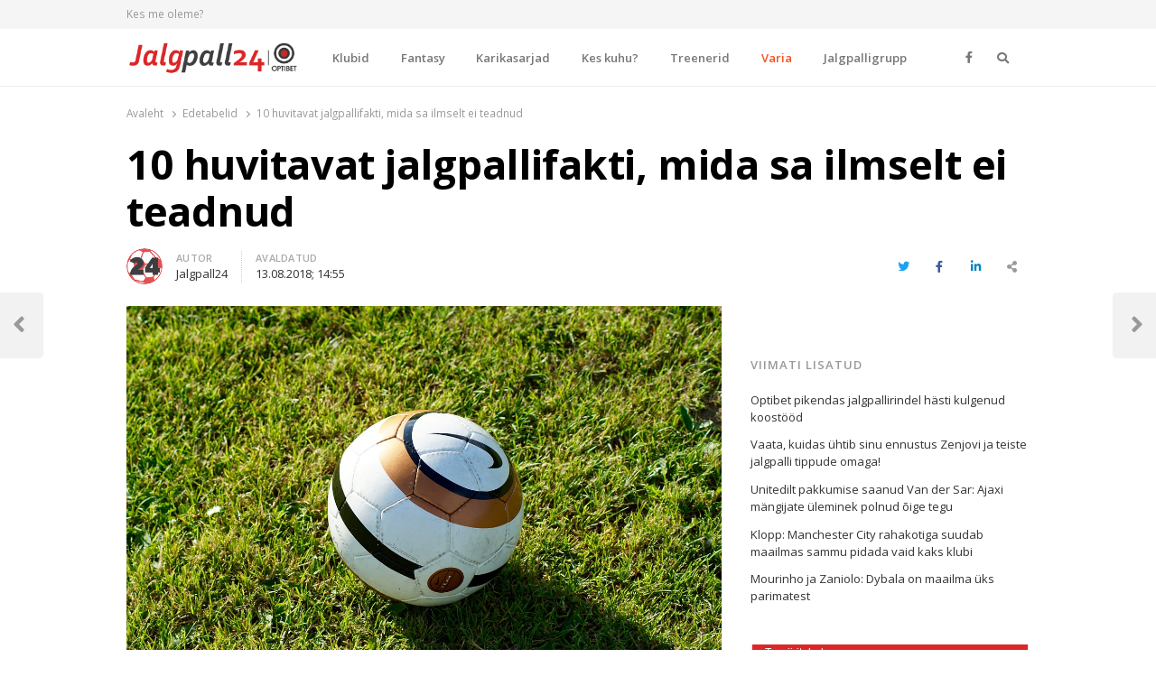

--- FILE ---
content_type: text/html; charset=UTF-8
request_url: https://jalgpall24.ee/10-huvitavat-jalgpallifakti-mida-sa-ilmselt-ei-teadnud/
body_size: 17705
content:
<!DOCTYPE html>
<html lang="et" prefix="og: http://ogp.me/ns# fb: http://ogp.me/ns/fb# website: http://ogp.me/ns/website#" class="no-js no-svg">
<head>
    <meta charset="UTF-8">
    <meta name="viewport" content="width=device-width, initial-scale=1">
    <link rel="profile" href="http://gmpg.org/xfn/11">

    <title>10 huvitavat jalgpallifakti, mida sa ilmselt ei teadnud &#8211; Jalgpall24</title>
<meta name='robots' content='max-image-preview:large' />
<link rel='dns-prefetch' href='//www.google.com' />
<link rel='dns-prefetch' href='//fonts.googleapis.com' />
<link href='https://fonts.gstatic.com' crossorigin rel='preconnect' />
<link rel="alternate" type="application/rss+xml" title="Jalgpall24 &raquo; RSS" href="https://jalgpall24.ee/feed/" />
<link rel="alternate" type="application/rss+xml" title="Jalgpall24 &raquo; Kommentaaride RSS" href="https://jalgpall24.ee/comments/feed/" />
<link rel="alternate" title="oEmbed (JSON)" type="application/json+oembed" href="https://jalgpall24.ee/wp-json/oembed/1.0/embed?url=https%3A%2F%2Fjalgpall24.ee%2F10-huvitavat-jalgpallifakti-mida-sa-ilmselt-ei-teadnud%2F" />
<link rel="alternate" title="oEmbed (XML)" type="text/xml+oembed" href="https://jalgpall24.ee/wp-json/oembed/1.0/embed?url=https%3A%2F%2Fjalgpall24.ee%2F10-huvitavat-jalgpallifakti-mida-sa-ilmselt-ei-teadnud%2F&#038;format=xml" />
<style id='wp-img-auto-sizes-contain-inline-css' type='text/css'>
img:is([sizes=auto i],[sizes^="auto," i]){contain-intrinsic-size:3000px 1500px}
/*# sourceURL=wp-img-auto-sizes-contain-inline-css */
</style>
<style id='wp-emoji-styles-inline-css' type='text/css'>

	img.wp-smiley, img.emoji {
		display: inline !important;
		border: none !important;
		box-shadow: none !important;
		height: 1em !important;
		width: 1em !important;
		margin: 0 0.07em !important;
		vertical-align: -0.1em !important;
		background: none !important;
		padding: 0 !important;
	}
/*# sourceURL=wp-emoji-styles-inline-css */
</style>
<style id='wp-block-library-inline-css' type='text/css'>
:root{--wp-block-synced-color:#7a00df;--wp-block-synced-color--rgb:122,0,223;--wp-bound-block-color:var(--wp-block-synced-color);--wp-editor-canvas-background:#ddd;--wp-admin-theme-color:#007cba;--wp-admin-theme-color--rgb:0,124,186;--wp-admin-theme-color-darker-10:#006ba1;--wp-admin-theme-color-darker-10--rgb:0,107,160.5;--wp-admin-theme-color-darker-20:#005a87;--wp-admin-theme-color-darker-20--rgb:0,90,135;--wp-admin-border-width-focus:2px}@media (min-resolution:192dpi){:root{--wp-admin-border-width-focus:1.5px}}.wp-element-button{cursor:pointer}:root .has-very-light-gray-background-color{background-color:#eee}:root .has-very-dark-gray-background-color{background-color:#313131}:root .has-very-light-gray-color{color:#eee}:root .has-very-dark-gray-color{color:#313131}:root .has-vivid-green-cyan-to-vivid-cyan-blue-gradient-background{background:linear-gradient(135deg,#00d084,#0693e3)}:root .has-purple-crush-gradient-background{background:linear-gradient(135deg,#34e2e4,#4721fb 50%,#ab1dfe)}:root .has-hazy-dawn-gradient-background{background:linear-gradient(135deg,#faaca8,#dad0ec)}:root .has-subdued-olive-gradient-background{background:linear-gradient(135deg,#fafae1,#67a671)}:root .has-atomic-cream-gradient-background{background:linear-gradient(135deg,#fdd79a,#004a59)}:root .has-nightshade-gradient-background{background:linear-gradient(135deg,#330968,#31cdcf)}:root .has-midnight-gradient-background{background:linear-gradient(135deg,#020381,#2874fc)}:root{--wp--preset--font-size--normal:16px;--wp--preset--font-size--huge:42px}.has-regular-font-size{font-size:1em}.has-larger-font-size{font-size:2.625em}.has-normal-font-size{font-size:var(--wp--preset--font-size--normal)}.has-huge-font-size{font-size:var(--wp--preset--font-size--huge)}.has-text-align-center{text-align:center}.has-text-align-left{text-align:left}.has-text-align-right{text-align:right}.has-fit-text{white-space:nowrap!important}#end-resizable-editor-section{display:none}.aligncenter{clear:both}.items-justified-left{justify-content:flex-start}.items-justified-center{justify-content:center}.items-justified-right{justify-content:flex-end}.items-justified-space-between{justify-content:space-between}.screen-reader-text{border:0;clip-path:inset(50%);height:1px;margin:-1px;overflow:hidden;padding:0;position:absolute;width:1px;word-wrap:normal!important}.screen-reader-text:focus{background-color:#ddd;clip-path:none;color:#444;display:block;font-size:1em;height:auto;left:5px;line-height:normal;padding:15px 23px 14px;text-decoration:none;top:5px;width:auto;z-index:100000}html :where(.has-border-color){border-style:solid}html :where([style*=border-top-color]){border-top-style:solid}html :where([style*=border-right-color]){border-right-style:solid}html :where([style*=border-bottom-color]){border-bottom-style:solid}html :where([style*=border-left-color]){border-left-style:solid}html :where([style*=border-width]){border-style:solid}html :where([style*=border-top-width]){border-top-style:solid}html :where([style*=border-right-width]){border-right-style:solid}html :where([style*=border-bottom-width]){border-bottom-style:solid}html :where([style*=border-left-width]){border-left-style:solid}html :where(img[class*=wp-image-]){height:auto;max-width:100%}:where(figure){margin:0 0 1em}html :where(.is-position-sticky){--wp-admin--admin-bar--position-offset:var(--wp-admin--admin-bar--height,0px)}@media screen and (max-width:600px){html :where(.is-position-sticky){--wp-admin--admin-bar--position-offset:0px}}

/*# sourceURL=wp-block-library-inline-css */
</style><style id='global-styles-inline-css' type='text/css'>
:root{--wp--preset--aspect-ratio--square: 1;--wp--preset--aspect-ratio--4-3: 4/3;--wp--preset--aspect-ratio--3-4: 3/4;--wp--preset--aspect-ratio--3-2: 3/2;--wp--preset--aspect-ratio--2-3: 2/3;--wp--preset--aspect-ratio--16-9: 16/9;--wp--preset--aspect-ratio--9-16: 9/16;--wp--preset--color--black: #000000;--wp--preset--color--cyan-bluish-gray: #abb8c3;--wp--preset--color--white: #ffffff;--wp--preset--color--pale-pink: #f78da7;--wp--preset--color--vivid-red: #cf2e2e;--wp--preset--color--luminous-vivid-orange: #ff6900;--wp--preset--color--luminous-vivid-amber: #fcb900;--wp--preset--color--light-green-cyan: #7bdcb5;--wp--preset--color--vivid-green-cyan: #00d084;--wp--preset--color--pale-cyan-blue: #8ed1fc;--wp--preset--color--vivid-cyan-blue: #0693e3;--wp--preset--color--vivid-purple: #9b51e0;--wp--preset--gradient--vivid-cyan-blue-to-vivid-purple: linear-gradient(135deg,rgb(6,147,227) 0%,rgb(155,81,224) 100%);--wp--preset--gradient--light-green-cyan-to-vivid-green-cyan: linear-gradient(135deg,rgb(122,220,180) 0%,rgb(0,208,130) 100%);--wp--preset--gradient--luminous-vivid-amber-to-luminous-vivid-orange: linear-gradient(135deg,rgb(252,185,0) 0%,rgb(255,105,0) 100%);--wp--preset--gradient--luminous-vivid-orange-to-vivid-red: linear-gradient(135deg,rgb(255,105,0) 0%,rgb(207,46,46) 100%);--wp--preset--gradient--very-light-gray-to-cyan-bluish-gray: linear-gradient(135deg,rgb(238,238,238) 0%,rgb(169,184,195) 100%);--wp--preset--gradient--cool-to-warm-spectrum: linear-gradient(135deg,rgb(74,234,220) 0%,rgb(151,120,209) 20%,rgb(207,42,186) 40%,rgb(238,44,130) 60%,rgb(251,105,98) 80%,rgb(254,248,76) 100%);--wp--preset--gradient--blush-light-purple: linear-gradient(135deg,rgb(255,206,236) 0%,rgb(152,150,240) 100%);--wp--preset--gradient--blush-bordeaux: linear-gradient(135deg,rgb(254,205,165) 0%,rgb(254,45,45) 50%,rgb(107,0,62) 100%);--wp--preset--gradient--luminous-dusk: linear-gradient(135deg,rgb(255,203,112) 0%,rgb(199,81,192) 50%,rgb(65,88,208) 100%);--wp--preset--gradient--pale-ocean: linear-gradient(135deg,rgb(255,245,203) 0%,rgb(182,227,212) 50%,rgb(51,167,181) 100%);--wp--preset--gradient--electric-grass: linear-gradient(135deg,rgb(202,248,128) 0%,rgb(113,206,126) 100%);--wp--preset--gradient--midnight: linear-gradient(135deg,rgb(2,3,129) 0%,rgb(40,116,252) 100%);--wp--preset--font-size--small: 13px;--wp--preset--font-size--medium: 20px;--wp--preset--font-size--large: 36px;--wp--preset--font-size--x-large: 42px;--wp--preset--spacing--20: 0.44rem;--wp--preset--spacing--30: 0.67rem;--wp--preset--spacing--40: 1rem;--wp--preset--spacing--50: 1.5rem;--wp--preset--spacing--60: 2.25rem;--wp--preset--spacing--70: 3.38rem;--wp--preset--spacing--80: 5.06rem;--wp--preset--shadow--natural: 6px 6px 9px rgba(0, 0, 0, 0.2);--wp--preset--shadow--deep: 12px 12px 50px rgba(0, 0, 0, 0.4);--wp--preset--shadow--sharp: 6px 6px 0px rgba(0, 0, 0, 0.2);--wp--preset--shadow--outlined: 6px 6px 0px -3px rgb(255, 255, 255), 6px 6px rgb(0, 0, 0);--wp--preset--shadow--crisp: 6px 6px 0px rgb(0, 0, 0);}:where(.is-layout-flex){gap: 0.5em;}:where(.is-layout-grid){gap: 0.5em;}body .is-layout-flex{display: flex;}.is-layout-flex{flex-wrap: wrap;align-items: center;}.is-layout-flex > :is(*, div){margin: 0;}body .is-layout-grid{display: grid;}.is-layout-grid > :is(*, div){margin: 0;}:where(.wp-block-columns.is-layout-flex){gap: 2em;}:where(.wp-block-columns.is-layout-grid){gap: 2em;}:where(.wp-block-post-template.is-layout-flex){gap: 1.25em;}:where(.wp-block-post-template.is-layout-grid){gap: 1.25em;}.has-black-color{color: var(--wp--preset--color--black) !important;}.has-cyan-bluish-gray-color{color: var(--wp--preset--color--cyan-bluish-gray) !important;}.has-white-color{color: var(--wp--preset--color--white) !important;}.has-pale-pink-color{color: var(--wp--preset--color--pale-pink) !important;}.has-vivid-red-color{color: var(--wp--preset--color--vivid-red) !important;}.has-luminous-vivid-orange-color{color: var(--wp--preset--color--luminous-vivid-orange) !important;}.has-luminous-vivid-amber-color{color: var(--wp--preset--color--luminous-vivid-amber) !important;}.has-light-green-cyan-color{color: var(--wp--preset--color--light-green-cyan) !important;}.has-vivid-green-cyan-color{color: var(--wp--preset--color--vivid-green-cyan) !important;}.has-pale-cyan-blue-color{color: var(--wp--preset--color--pale-cyan-blue) !important;}.has-vivid-cyan-blue-color{color: var(--wp--preset--color--vivid-cyan-blue) !important;}.has-vivid-purple-color{color: var(--wp--preset--color--vivid-purple) !important;}.has-black-background-color{background-color: var(--wp--preset--color--black) !important;}.has-cyan-bluish-gray-background-color{background-color: var(--wp--preset--color--cyan-bluish-gray) !important;}.has-white-background-color{background-color: var(--wp--preset--color--white) !important;}.has-pale-pink-background-color{background-color: var(--wp--preset--color--pale-pink) !important;}.has-vivid-red-background-color{background-color: var(--wp--preset--color--vivid-red) !important;}.has-luminous-vivid-orange-background-color{background-color: var(--wp--preset--color--luminous-vivid-orange) !important;}.has-luminous-vivid-amber-background-color{background-color: var(--wp--preset--color--luminous-vivid-amber) !important;}.has-light-green-cyan-background-color{background-color: var(--wp--preset--color--light-green-cyan) !important;}.has-vivid-green-cyan-background-color{background-color: var(--wp--preset--color--vivid-green-cyan) !important;}.has-pale-cyan-blue-background-color{background-color: var(--wp--preset--color--pale-cyan-blue) !important;}.has-vivid-cyan-blue-background-color{background-color: var(--wp--preset--color--vivid-cyan-blue) !important;}.has-vivid-purple-background-color{background-color: var(--wp--preset--color--vivid-purple) !important;}.has-black-border-color{border-color: var(--wp--preset--color--black) !important;}.has-cyan-bluish-gray-border-color{border-color: var(--wp--preset--color--cyan-bluish-gray) !important;}.has-white-border-color{border-color: var(--wp--preset--color--white) !important;}.has-pale-pink-border-color{border-color: var(--wp--preset--color--pale-pink) !important;}.has-vivid-red-border-color{border-color: var(--wp--preset--color--vivid-red) !important;}.has-luminous-vivid-orange-border-color{border-color: var(--wp--preset--color--luminous-vivid-orange) !important;}.has-luminous-vivid-amber-border-color{border-color: var(--wp--preset--color--luminous-vivid-amber) !important;}.has-light-green-cyan-border-color{border-color: var(--wp--preset--color--light-green-cyan) !important;}.has-vivid-green-cyan-border-color{border-color: var(--wp--preset--color--vivid-green-cyan) !important;}.has-pale-cyan-blue-border-color{border-color: var(--wp--preset--color--pale-cyan-blue) !important;}.has-vivid-cyan-blue-border-color{border-color: var(--wp--preset--color--vivid-cyan-blue) !important;}.has-vivid-purple-border-color{border-color: var(--wp--preset--color--vivid-purple) !important;}.has-vivid-cyan-blue-to-vivid-purple-gradient-background{background: var(--wp--preset--gradient--vivid-cyan-blue-to-vivid-purple) !important;}.has-light-green-cyan-to-vivid-green-cyan-gradient-background{background: var(--wp--preset--gradient--light-green-cyan-to-vivid-green-cyan) !important;}.has-luminous-vivid-amber-to-luminous-vivid-orange-gradient-background{background: var(--wp--preset--gradient--luminous-vivid-amber-to-luminous-vivid-orange) !important;}.has-luminous-vivid-orange-to-vivid-red-gradient-background{background: var(--wp--preset--gradient--luminous-vivid-orange-to-vivid-red) !important;}.has-very-light-gray-to-cyan-bluish-gray-gradient-background{background: var(--wp--preset--gradient--very-light-gray-to-cyan-bluish-gray) !important;}.has-cool-to-warm-spectrum-gradient-background{background: var(--wp--preset--gradient--cool-to-warm-spectrum) !important;}.has-blush-light-purple-gradient-background{background: var(--wp--preset--gradient--blush-light-purple) !important;}.has-blush-bordeaux-gradient-background{background: var(--wp--preset--gradient--blush-bordeaux) !important;}.has-luminous-dusk-gradient-background{background: var(--wp--preset--gradient--luminous-dusk) !important;}.has-pale-ocean-gradient-background{background: var(--wp--preset--gradient--pale-ocean) !important;}.has-electric-grass-gradient-background{background: var(--wp--preset--gradient--electric-grass) !important;}.has-midnight-gradient-background{background: var(--wp--preset--gradient--midnight) !important;}.has-small-font-size{font-size: var(--wp--preset--font-size--small) !important;}.has-medium-font-size{font-size: var(--wp--preset--font-size--medium) !important;}.has-large-font-size{font-size: var(--wp--preset--font-size--large) !important;}.has-x-large-font-size{font-size: var(--wp--preset--font-size--x-large) !important;}
/*# sourceURL=global-styles-inline-css */
</style>

<style id='classic-theme-styles-inline-css' type='text/css'>
/*! This file is auto-generated */
.wp-block-button__link{color:#fff;background-color:#32373c;border-radius:9999px;box-shadow:none;text-decoration:none;padding:calc(.667em + 2px) calc(1.333em + 2px);font-size:1.125em}.wp-block-file__button{background:#32373c;color:#fff;text-decoration:none}
/*# sourceURL=/wp-includes/css/classic-themes.min.css */
</style>
<link rel='stylesheet' id='awsm-team-css' href='https://jalgpall24.ee/wp-content/plugins/awsm-team/css/team.min.css?ver=1.1.3' type='text/css' media='all' />
<link rel='stylesheet' id='qalam-style-css' href='https://jalgpall24.ee/wp-content/themes/qalam/style.css?ver=6.9' type='text/css' media='all' />
<link rel='stylesheet' id='qalam-fonts-css' href='https://fonts.googleapis.com/css?family=Open+Sans%3A300%2C300i%2C400%2C400i%2C600%2C600i%2C700%2C700i%2C800%2C800i&#038;subset=latin%2Clatin-ext' type='text/css' media='all' />
<link rel='stylesheet' id='qalam-child-style-css' href='https://jalgpall24.ee/wp-content/themes/qalam-child/style.css?ver=6.9' type='text/css' media='all' />
<script type="text/javascript" src="https://jalgpall24.ee/wp-includes/js/jquery/jquery.min.js?ver=3.7.1" id="jquery-core-js"></script>
<script type="text/javascript" src="https://jalgpall24.ee/wp-includes/js/jquery/jquery-migrate.min.js?ver=3.4.1" id="jquery-migrate-js"></script>
<link rel="EditURI" type="application/rsd+xml" title="RSD" href="https://jalgpall24.ee/xmlrpc.php?rsd" />
<meta name="generator" content="WordPress 6.9" />
<link rel="canonical" href="https://jalgpall24.ee/10-huvitavat-jalgpallifakti-mida-sa-ilmselt-ei-teadnud/" />
<link rel='shortlink' href='https://jalgpall24.ee/?p=3504' />
		<!-- Custom Logo: hide header text -->
		<style id="custom-logo-css" type="text/css">
			.site-title, .site-description {
				position: absolute;
				clip-path: inset(50%);
			}
		</style>
		<style type='text/css'> .ae_data .elementor-editor-element-setting {
                        display:none !important;
                }
                </style>

<!-- Open Graph data is managed by Alex MacArthur's Complete Open Graph plugin. (v3.4.5) -->
<!-- https://wordpress.org/plugins/complete-open-graph/ -->
<meta property='og:site_name' content='Jalgpall24' />
<meta property='og:url' content='https://jalgpall24.ee/10-huvitavat-jalgpallifakti-mida-sa-ilmselt-ei-teadnud/' />
<meta property='og:locale' content='et' />
<meta property='og:description' content='Jalgpallimaailmas on olnud palju huvitavaid ja kummalisi kokkusattumusi, seikasid ning seda m&auml;ngu on m&auml;nginud eriskummalised inimesed, kelle p&otilde;him&otilde;tted, arusaamad ja otsused on teinud ajalugu v&otilde;i kes on mingil p&otilde;hjusel t&auml;helepanuv&auml;&auml;rsed. 	Endine Arsenali ja Barcelona poolkaitsja, kameru' />
<meta property='og:title' content='10 huvitavat jalgpallifakti, mida sa ilmselt ei teadnud' />
<meta property='og:type' content='article' />
<meta property='og:image' content='https://jalgpall24.ee/wp-content/uploads/2018/03/422737-pixabay-1200x1200.jpg' />
<meta property='og:image:width' content='1200' />
<meta property='og:image:height' content='1200' />
<meta name='twitter:card' content='summary' />
<meta name='twitter:title' content='10 huvitavat jalgpallifakti, mida sa ilmselt ei teadnud' />
<meta name='twitter:image' content='https://jalgpall24.ee/wp-content/uploads/2018/03/422737-pixabay-1200x1200.jpg' />
<meta name='twitter:description' content='Jalgpallimaailmas on olnud palju huvitavaid ja kummalisi kokkusattumusi, seikasid ning seda m&auml;ngu on m&auml;nginud eriskummalised inimesed, kelle p&otilde;him&otilde;tted, arusaamad ja otsused on teinud ajalugu v&otilde;i kes on mingil p&otilde;hjusel t&auml;helepanuv&auml;&auml;rsed. 	Endine Arsenali ja Barcelona poolkaitsja, kameru' />
<!-- End Complete Open Graph. | 0.0017879009246826s -->


		<script async src="https://www.googletagmanager.com/gtag/js?id=UA-104114221-6"></script>
		<script>
			window.dataLayer = window.dataLayer || [];
			function gtag(){dataLayer.push(arguments);}
			gtag('js', new Date());
			gtag('config', 'UA-104114221-6');
		</script>

		<style type="text/css">
			</style>
		<script>
			if (typeof window.screen.width !== 'undefined') {
			  if (window.screen.width < 650){
				  var device = 'mobile';
			  } else if (window.screen.width < 1061){
				  var device = 'tablet';
			  } else if (window.screen.width < 1281){
				  var device = 'desktopS';
			  } else if (window.screen.width < 1441){
				  var device = 'desktopM';
			  } else {
				  var device = 'desktopL';
			  }
		  } else {
			  var device = 'desktopS';
		  }
		</script>
		<script async src="https://securepubads.g.doubleclick.net/tag/js/gpt.js"></script>
		<script>
		  window.googletag = window.googletag || {cmd: []};
		  googletag.cmd.push(function() {

        googletag.defineSlot('/22162534/jalgpall24', [[1060, 400], [1059, 400]], 'div-gpt-ad-sitehat').setTargeting('Position', [0]).addService(googletag.pubads());
		googletag.defineOutOfPageSlot('/22162534/jalgpall24', 'div-gpt-ad-1583853475648-0').addService(googletag.pubads());
			  
		googletag.defineSlot('/22162534/jalgpall24', [[970,90],[970,250],[974,120],[974,360],[980,90],[980,120],[990,200],[990,300],[990,400],[995,200],[995,300],[995,350],[995,400],[1000,200],[1000,300],[1000,400],[1060,200],[1060,300],[1200,200],[1206,200],[480,320],[520,300],[580,400],[600,400],[600,500],[600,600],[600,650],[650,300],[650,350],[650,650],[728,90]], 'div-gpt-ad-1').setTargeting('Position', [1]).addService(googletag.pubads());
		googletag.defineSlot('/22162534/jalgpall24', [[970,90],[970,250],[974,120],[974,360],[980,90],[980,120],[990,200],[990,300],[990,400],[995,200],[995,300],[995,350],[995,400],[1000,200],[1000,300],[1000,400],[1060,200],[1060,300],[1200,200],[1206,200],[480,320],[520,300],[580,400],[600,400],[600,500],[600,600],[600,650],[650,300],[650,350],[650,650],[728,90]], 'div-gpt-ad-2').setTargeting('Position', [2]).addService(googletag.pubads());
		googletag.defineSlot('/22162534/jalgpall24', [[970,90],[970,250],[974,120],[974,360],[980,90],[980,120],[990,200],[990,300],[990,400],[995,200],[995,300],[995,350],[995,400],[1000,200],[1000,300],[1000,400],[1060,200],[1060,300],[1200,200],[1206,200],[480,320],[520,300],[580,400],[600,400],[600,500],[600,600],[600,650],[650,300],[650,350],[650,650],[728,90]], 'div-gpt-ad-3').setTargeting('Position', [3]).addService(googletag.pubads());
		googletag.defineSlot('/22162534/jalgpall24', [[970,90],[970,250],[974,120],[974,360],[980,90],[980,120],[990,200],[990,300],[990,400],[995,200],[995,300],[995,350],[995,400],[1000,200],[1000,300],[1000,400],[1060,200],[1060,300],[1200,200],[1206,200],[480,320],[520,300],[580,400],[600,400],[600,500],[600,600],[600,650],[650,300],[650,350],[650,650],[728,90]], 'div-gpt-ad-4').setTargeting('Position', [4]).addService(googletag.pubads());
		googletag.defineSlot('/22162534/jalgpall24', [[970,90],[970,250],[974,120],[974,360],[980,90],[980,120],[990,200],[990,300],[990,400],[995,200],[995,300],[995,350],[995,400],[1000,200],[1000,300],[1000,400],[1060,200],[1060,300],[1200,200],[1206,200],[480,320],[520,300],[580,400],[600,400],[600,500],[600,600],[600,650],[650,300],[650,350],[650,650],[728,90]], 'div-gpt-ad-5').setTargeting('Position', [5]).addService(googletag.pubads());
		
					googletag.defineSlot('/22162534/jalgpall24', [[120,600],[160,600],[200,300],[200,400],[200,600],[240,400],[250,360],[250,400],[250,500],[250,600],[300,250],[300,300],[300,600],[300,1050],[318,318],[320,50],[320,100],[320,480],[333,333],[336,280]], 'div-gpt-ad-t-1').setTargeting('Position', [1]).addService(googletag.pubads());
			googletag.defineSlot('/22162534/jalgpall24', [[120,600],[160,600],[200,300],[200,400],[200,600],[240,400],[250,360],[250,400],[250,500],[250,600],[300,250],[300,300],[300,600],[300,1050],[318,318],[320,50],[320,100],[320,480],[333,333],[336,280]], 'div-gpt-ad-t-2').setTargeting('Position', [2]).addService(googletag.pubads());
			googletag.defineSlot('/22162534/jalgpall24', [[120,600],[160,600],[200,300],[200,400],[200,600],[240,400],[250,360],[250,400],[250,500],[250,600],[300,250],[300,300],[300,600],[300,1050],[318,318],[320,50],[320,100],[320,480],[333,333],[336,280]], 'div-gpt-ad-t-3').setTargeting('Position', [3]).addService(googletag.pubads());
		  
			  
			googletag.pubads().enableSingleRequest();
			googletag.pubads().collapseEmptyDivs();
			googletag.pubads().setTargeting('Responsive', [device]).setTargeting('View', ["post"]).setTargeting('Section', ["edetabelid","varia"]);
			googletag.enableServices();
		  });
		</script>
		<style id="qalam-frontend-css" type="text/css">
			</style>

<!-- Facebook Pixel Code -->
<script type='text/javascript'>
!function(f,b,e,v,n,t,s){if(f.fbq)return;n=f.fbq=function(){n.callMethod?
n.callMethod.apply(n,arguments):n.queue.push(arguments)};if(!f._fbq)f._fbq=n;
n.push=n;n.loaded=!0;n.version='2.0';n.queue=[];t=b.createElement(e);t.async=!0;
t.src=v;s=b.getElementsByTagName(e)[0];s.parentNode.insertBefore(t,s)}(window,
document,'script','https://connect.facebook.net/en_US/fbevents.js');
</script>
<!-- End Facebook Pixel Code -->
<script type='text/javascript'>
  fbq('init', '405372956909836', [], {
    "agent": "wordpress-6.9-1.8.0"
});
</script><script type='text/javascript'>
  fbq('track', 'PageView', []);
</script>
<!-- Facebook Pixel Code -->
<noscript>
<img height="1" width="1" style="display:none" alt="fbpx"
src="https://www.facebook.com/tr?id=405372956909836&ev=PageView&noscript=1" />
</noscript>
<!-- End Facebook Pixel Code -->
      <meta name="onesignal" content="wordpress-plugin"/>
            <script>

      window.OneSignal = window.OneSignal || [];

      OneSignal.push( function() {
        OneSignal.SERVICE_WORKER_UPDATER_PATH = "OneSignalSDKUpdaterWorker.js.php";
        OneSignal.SERVICE_WORKER_PATH = "OneSignalSDKWorker.js.php";
        OneSignal.SERVICE_WORKER_PARAM = { scope: '/' };

        OneSignal.setDefaultNotificationUrl("https://jalgpall24.ee");
        var oneSignal_options = {};
        window._oneSignalInitOptions = oneSignal_options;

        oneSignal_options['wordpress'] = true;
oneSignal_options['appId'] = 'fd605813-2daa-4b64-bf64-71e6d96e54ee';
oneSignal_options['welcomeNotification'] = { };
oneSignal_options['welcomeNotification']['disable'] = true;
oneSignal_options['path'] = "https://jalgpall24.ee/wp-content/plugins/onesignal-free-web-push-notifications/sdk_files/";
oneSignal_options['safari_web_id'] = "web.onesignal.auto.36c77d1a-9357-4d49-966b-0de749957ba2";
oneSignal_options['promptOptions'] = { };
oneSignal_options['promptOptions']['actionMessage'] = 'Me soovime teile näidata värskete uudiste teavitusi.';
oneSignal_options['promptOptions']['acceptButtonText'] = 'Jah';
oneSignal_options['promptOptions']['cancelButtonText'] = 'Ei soovi';
                OneSignal.init(window._oneSignalInitOptions);
                OneSignal.showSlidedownPrompt();      });

      function documentInitOneSignal() {
        var oneSignal_elements = document.getElementsByClassName("OneSignal-prompt");

        var oneSignalLinkClickHandler = function(event) { OneSignal.push(['registerForPushNotifications']); event.preventDefault(); };        for(var i = 0; i < oneSignal_elements.length; i++)
          oneSignal_elements[i].addEventListener('click', oneSignalLinkClickHandler, false);
      }

      if (document.readyState === 'complete') {
           documentInitOneSignal();
      }
      else {
           window.addEventListener("load", function(event){
               documentInitOneSignal();
          });
      }
    </script>
<link rel="icon" href="https://jalgpall24.ee/wp-content/uploads/2020/02/cropped-soccer-ball-variant-32x32.png" sizes="32x32" />
<link rel="icon" href="https://jalgpall24.ee/wp-content/uploads/2020/02/cropped-soccer-ball-variant-192x192.png" sizes="192x192" />
<link rel="apple-touch-icon" href="https://jalgpall24.ee/wp-content/uploads/2020/02/cropped-soccer-ball-variant-180x180.png" />
<meta name="msapplication-TileImage" content="https://jalgpall24.ee/wp-content/uploads/2020/02/cropped-soccer-ball-variant-270x270.png" />
		<style type="text/css" id="wp-custom-css">
			.custom-logo {
	width: auto;
	max-height: 40px;
}
.elementor-widget-container h5 a {
	display: inline;
}
.sub-menu-columns ul.sub-menu {
 	width: 680px;
  overflow: hidden;
}
.sub-menu-columns ul.sub-menu li {
    display: inline-block!important;
    float: left;
    width: 170px;
}		</style>
		<style id="kirki-inline-styles">#page,.container{max-width:1000px;}.is-boxed .container{max-width:calc(1000px - 48px);}.top-bar .flex{min-height:32px;}.top-bar .account-nav > li > a{padding:calc( ( 32px - 20px ) / 2 ) .75em;}.hst-1 .nav-1 > .container{min-height:64px;}.qlm-list > article:after{margin-left:calc(40% + 24px/2);}.single #main .container{max-width:1000px;}.is-boxed.single #main .container{max-width:calc(1000px - 48px);}.single.post-template-single-full-width #main .container{max-width:1000px;}.is-boxed.single.post-template-single-full-width #main .container{max-width:calc(1000px - 48px);}.related-posts{margin-left:calc(-20px / 2);margin-right:calc(-20px / 2);}.related-posts > article{padding:0 calc(20px / 2);}@media (min-width: 769px){#primary,#container{width:calc(100% - 33%);}#sidebar{width:33%;}.two-sidebars .site-content:not(.full-width) #content{width:calc(100% - 22%);}.two-sidebars #sidebar-b{width:22%;}.main-row,.two-sidebars .primary-row,.widget-area .row{margin:0 calc(-32px / 2);}body:not(.layout-no-sb) #primary,#container,#sidebar,.two-sidebars #content,.two-sidebars #sidebar-b,.widget-area .row > .widget,.entry-header.qlm-col{padding:0 calc(32px / 2);}.grid-row,.hero-section,.qlm-list{margin-left:calc(-24px / 2);margin-right:calc(-24px / 2);}.qlm-list .post-img,.qlm-list .entry-content,.hero-section .qlm-col,.grid-row > article{padding-left:calc(24px / 2);padding-right:calc(24px / 2);}.hero-section + .qlm-list:before{margin-left:calc(24px / 2);margin-right:calc(24px / 2);}.qlm-list .entry-content:after{left:calc(24px / 2);right:calc(24px / 2);}.qlm-list .post-img{flex:0 0 40%;}.qlm-list > article:after{margin-left:calc(40% + 24px/2);}.related-posts > article{width:calc(100% / 4);}}@media (max-width: 768px){.hst-1 .nav-1 > .container{min-height:64px;}.qlm-list .post-img,.qlm-list .entry-content{margin-bottom:calc(24px / 2);}}@media (max-width: 425px){.hst-1 .nav-1 > .container{min-height:64px;}}</style>    <style>
        .background {
            position: absolute;
            top: 0;
            left: 0;
            right: 0;
            bottom: 0;
            overflow: hidden;
        }
    </style>
<link rel='stylesheet' id='fontawesome-css' href='https://jalgpall24.ee/wp-content/themes/qalam/assets/css/all.min.css?ver=1.0' type='text/css' media='all' />
</head>

<body class="wp-singular post-template-default single single-post postid-3504 single-format-standard wp-custom-logo wp-embed-responsive wp-theme-qalam wp-child-theme-qalam-child is-stretched layout-ca elementor-default">
    <div id="background" class="background"></div>
	            <div id="resp-menu">
            <a href="#" class="close-menu">Close</a><ul id="menu-peamenuu" class="resp-menu"><li id="menu-item-4197" class="menu-item menu-item-type-taxonomy menu-item-object-category menu-item-has-children menu-item-4197"><a href="https://jalgpall24.ee/category/klubid/">Klubid</a>
<ul class="sub-menu">
	<li id="menu-item-4198" class="menu-item menu-item-type-taxonomy menu-item-object-category menu-item-4198"><a href="https://jalgpall24.ee/category/klubid/arsenal/">Arsenal</a></li>
	<li id="menu-item-9006" class="menu-item menu-item-type-taxonomy menu-item-object-category menu-item-9006"><a href="https://jalgpall24.ee/category/klubid/aston-villa/">Aston Villa</a></li>
	<li id="menu-item-4199" class="menu-item menu-item-type-taxonomy menu-item-object-category menu-item-4199"><a href="https://jalgpall24.ee/category/klubid/bournemouth/">Bournemouth</a></li>
	<li id="menu-item-4200" class="menu-item menu-item-type-taxonomy menu-item-object-category menu-item-4200"><a href="https://jalgpall24.ee/category/klubid/brighton/">Brighton</a></li>
	<li id="menu-item-4201" class="menu-item menu-item-type-taxonomy menu-item-object-category menu-item-4201"><a href="https://jalgpall24.ee/category/klubid/burnley/">Burnley</a></li>
	<li id="menu-item-4203" class="menu-item menu-item-type-taxonomy menu-item-object-category menu-item-4203"><a href="https://jalgpall24.ee/category/klubid/chelsea/">Chelsea</a></li>
	<li id="menu-item-4204" class="menu-item menu-item-type-taxonomy menu-item-object-category menu-item-4204"><a href="https://jalgpall24.ee/category/klubid/crystal-palace/">Crystal Palace</a></li>
	<li id="menu-item-4205" class="menu-item menu-item-type-taxonomy menu-item-object-category menu-item-4205"><a href="https://jalgpall24.ee/category/klubid/everton/">Everton</a></li>
	<li id="menu-item-4208" class="menu-item menu-item-type-taxonomy menu-item-object-category menu-item-4208"><a href="https://jalgpall24.ee/category/klubid/leicester/">Leicester</a></li>
	<li id="menu-item-4209" class="menu-item menu-item-type-taxonomy menu-item-object-category menu-item-4209"><a href="https://jalgpall24.ee/category/klubid/liverpool/">Liverpool</a></li>
	<li id="menu-item-4210" class="menu-item menu-item-type-taxonomy menu-item-object-category menu-item-4210"><a href="https://jalgpall24.ee/category/klubid/manchester-city/">Manchester City</a></li>
	<li id="menu-item-4211" class="menu-item menu-item-type-taxonomy menu-item-object-category menu-item-4211"><a href="https://jalgpall24.ee/category/klubid/manchester-united/">Manchester United</a></li>
	<li id="menu-item-4212" class="menu-item menu-item-type-taxonomy menu-item-object-category menu-item-4212"><a href="https://jalgpall24.ee/category/klubid/newcastle/">Newcastle</a></li>
	<li id="menu-item-9007" class="menu-item menu-item-type-taxonomy menu-item-object-category menu-item-9007"><a href="https://jalgpall24.ee/category/klubid/norwich/">Norwich</a></li>
	<li id="menu-item-9008" class="menu-item menu-item-type-taxonomy menu-item-object-category menu-item-9008"><a href="https://jalgpall24.ee/category/klubid/sheffield-united/">Sheffield United</a></li>
	<li id="menu-item-4213" class="menu-item menu-item-type-taxonomy menu-item-object-category menu-item-4213"><a href="https://jalgpall24.ee/category/klubid/southampton/">Southampton</a></li>
	<li id="menu-item-4214" class="menu-item menu-item-type-taxonomy menu-item-object-category menu-item-4214"><a href="https://jalgpall24.ee/category/klubid/tottenham/">Tottenham</a></li>
	<li id="menu-item-4215" class="menu-item menu-item-type-taxonomy menu-item-object-category menu-item-4215"><a href="https://jalgpall24.ee/category/klubid/watford/">Watford</a></li>
	<li id="menu-item-4216" class="menu-item menu-item-type-taxonomy menu-item-object-category menu-item-4216"><a href="https://jalgpall24.ee/category/klubid/west-ham/">West Ham</a></li>
	<li id="menu-item-4217" class="menu-item menu-item-type-taxonomy menu-item-object-category menu-item-4217"><a href="https://jalgpall24.ee/category/klubid/wolverhampton/">Wolverhampton</a></li>
</ul>
</li>
<li id="menu-item-4195" class="menu-item menu-item-type-taxonomy menu-item-object-category menu-item-has-children menu-item-4195"><a href="https://jalgpall24.ee/category/fantasy/">Fantasy</a>
<ul class="sub-menu">
	<li id="menu-item-4196" class="menu-item menu-item-type-taxonomy menu-item-object-category menu-item-4196"><a href="https://jalgpall24.ee/category/fantasy/eelvaated-fantasy/">Eelvaated</a></li>
	<li id="menu-item-4772" class="menu-item menu-item-type-post_type menu-item-object-page menu-item-4772"><a href="https://jalgpall24.ee/statistika/">Statistika</a></li>
</ul>
</li>
<li id="menu-item-1870" class="menu-item menu-item-type-taxonomy menu-item-object-category menu-item-has-children menu-item-1870"><a href="https://jalgpall24.ee/category/karikasarjad/">Karikasarjad</a>
<ul class="sub-menu">
	<li id="menu-item-1866" class="menu-item menu-item-type-taxonomy menu-item-object-category menu-item-1866"><a href="https://jalgpall24.ee/category/euroopa-liiga/">Euroopa liiga</a></li>
	<li id="menu-item-1872" class="menu-item menu-item-type-taxonomy menu-item-object-category menu-item-1872"><a href="https://jalgpall24.ee/category/meistrite-liiga/">Meistrite liiga</a></li>
</ul>
</li>
<li id="menu-item-13" class="menu-item menu-item-type-taxonomy menu-item-object-category menu-item-has-children menu-item-13"><a href="https://jalgpall24.ee/category/kes-kuhu/">Kes kuhu?</a>
<ul class="sub-menu">
	<li id="menu-item-32" class="menu-item menu-item-type-taxonomy menu-item-object-category menu-item-32"><a href="https://jalgpall24.ee/category/hispaaniasse/">Hispaaniasse</a></li>
	<li id="menu-item-33" class="menu-item menu-item-type-taxonomy menu-item-object-category menu-item-33"><a href="https://jalgpall24.ee/category/inglismaale/">Inglismaale</a></li>
	<li id="menu-item-34" class="menu-item menu-item-type-taxonomy menu-item-object-category menu-item-34"><a href="https://jalgpall24.ee/category/itaaliasse/">Itaaliasse</a></li>
</ul>
</li>
<li id="menu-item-4219" class="menu-item menu-item-type-taxonomy menu-item-object-category menu-item-4219"><a href="https://jalgpall24.ee/category/treenerid/">Treenerid</a></li>
<li id="menu-item-4220" class="menu-item menu-item-type-taxonomy menu-item-object-category current-post-ancestor current-menu-parent current-post-parent menu-item-has-children menu-item-4220"><a href="https://jalgpall24.ee/category/varia/">Varia</a>
<ul class="sub-menu">
	<li id="menu-item-4231" class="menu-item menu-item-type-taxonomy menu-item-object-category menu-item-4231"><a href="https://jalgpall24.ee/category/inglismaa/">Inglismaa</a></li>
	<li id="menu-item-4233" class="menu-item menu-item-type-taxonomy menu-item-object-category menu-item-4233"><a href="https://jalgpall24.ee/category/itaalia/">Itaalia</a></li>
	<li id="menu-item-4224" class="menu-item menu-item-type-taxonomy menu-item-object-category menu-item-4224"><a href="https://jalgpall24.ee/category/eelvaated/">Eelvaated</a></li>
	<li id="menu-item-18" class="menu-item menu-item-type-taxonomy menu-item-object-category menu-item-18"><a href="https://jalgpall24.ee/category/arvamus/">Arvamus</a></li>
	<li id="menu-item-4223" class="menu-item menu-item-type-taxonomy menu-item-object-category current-post-ancestor current-menu-parent current-post-parent menu-item-4223"><a href="https://jalgpall24.ee/category/edetabelid/">Edetabelid</a></li>
	<li id="menu-item-4225" class="menu-item menu-item-type-taxonomy menu-item-object-category menu-item-4225"><a href="https://jalgpall24.ee/category/eesti/">Eesti</a></li>
	<li id="menu-item-4229" class="menu-item menu-item-type-taxonomy menu-item-object-category menu-item-4229"><a href="https://jalgpall24.ee/category/hispaania/">Hispaania</a></li>
	<li id="menu-item-4259" class="menu-item menu-item-type-taxonomy menu-item-object-category menu-item-4259"><a href="https://jalgpall24.ee/category/mm2018/">MM2018</a></li>
</ul>
</li>
<li id="menu-item-3765" class="jalgpalligrupp-menu menu-item menu-item-type-custom menu-item-object-custom menu-item-3765"><a target="_blank" href="https://www.facebook.com/groups/jalgpalligrupp">Jalgpalligrupp</a></li>
</ul>        </div><!--/ #resp-menu -->
    <div class="top-bar">
	<div class="container clearfix">
    	<div class="flex w-100 flex-center">
        	<div class="flex w-50 h-100 flex-center">
	            <ul id="menu-menuu" class="top-menu"><li id="menu-item-604" class="menu-item menu-item-type-post_type menu-item-object-page menu-item-604"><a href="https://jalgpall24.ee/meist/">Kes me oleme?</a></li>
</ul>            </div>
            <div class="flex w-50 h-100 flex-center justify-end">
	            <ul class="account-nav"></ul>            </div>
        </div><!-- /.flex -->
    </div><!-- /.container -->
</div><!-- /.top-bar -->    <div id="page" class="site">
            <div id="outofpage"><div id='div-gpt-ad-1583853475648-0'><script>googletag.cmd.push(function() { googletag.display('div-gpt-ad-1583853475648-0'); });</script></div></div>
	        <header id="header" class="site-header hst-1">
    <div class="light-nav nav-1 sticky-nav">
        <div class="container has-menu-trigger clearfix">
            <div
            class="flex w-100 flex-center">
                                    <a class="menu-button menu-trigger"><span class="screen-reader-text">Menu</span><span class="toggle-icon"></span></a>
                                    <div class="qlm-col site-branding">
                        <a href="https://jalgpall24.ee/" class="custom-logo-link" rel="home"><img width="600" height="123" src="https://jalgpall24.ee/wp-content/uploads/2018/07/jalgpall_logo_optibet_1.png" class="custom-logo" alt="Jalgpall24" decoding="async" srcset="https://jalgpall24.ee/wp-content/uploads/2018/07/jalgpall_logo_optibet_1.png 600w, https://jalgpall24.ee/wp-content/uploads/2018/07/jalgpall_logo_optibet_1-768x157.png 768w" sizes="(max-width: 600px) 100vw, 600px" /></a>                        <div class="site-branding-text">
                                                            <p class="site-title"><a href="https://jalgpall24.ee/" rel="home">Jalgpall24</a></p>
                            
                                                            <p class="site-description">K&otilde;ik Premier League&#8217;ist.</p>
                                                    </div><!-- .site-branding-text -->
                    </div><!-- .site-branding -->
                                    <nav id="main-nav" class="main-navigation qlm-col">
                    <ul id="menu-peamenuu-1" class=""><li class="menu-item menu-item-type-taxonomy menu-item-object-category menu-item-has-children menu-item-4197"><a href="https://jalgpall24.ee/category/klubid/">Klubid</a>
<ul class="sub-menu">
	<li class="menu-item menu-item-type-taxonomy menu-item-object-category menu-item-4198"><a href="https://jalgpall24.ee/category/klubid/arsenal/">Arsenal</a></li>
	<li class="menu-item menu-item-type-taxonomy menu-item-object-category menu-item-9006"><a href="https://jalgpall24.ee/category/klubid/aston-villa/">Aston Villa</a></li>
	<li class="menu-item menu-item-type-taxonomy menu-item-object-category menu-item-4199"><a href="https://jalgpall24.ee/category/klubid/bournemouth/">Bournemouth</a></li>
	<li class="menu-item menu-item-type-taxonomy menu-item-object-category menu-item-4200"><a href="https://jalgpall24.ee/category/klubid/brighton/">Brighton</a></li>
	<li class="menu-item menu-item-type-taxonomy menu-item-object-category menu-item-4201"><a href="https://jalgpall24.ee/category/klubid/burnley/">Burnley</a></li>
	<li class="menu-item menu-item-type-taxonomy menu-item-object-category menu-item-4203"><a href="https://jalgpall24.ee/category/klubid/chelsea/">Chelsea</a></li>
	<li class="menu-item menu-item-type-taxonomy menu-item-object-category menu-item-4204"><a href="https://jalgpall24.ee/category/klubid/crystal-palace/">Crystal Palace</a></li>
	<li class="menu-item menu-item-type-taxonomy menu-item-object-category menu-item-4205"><a href="https://jalgpall24.ee/category/klubid/everton/">Everton</a></li>
	<li class="menu-item menu-item-type-taxonomy menu-item-object-category menu-item-4208"><a href="https://jalgpall24.ee/category/klubid/leicester/">Leicester</a></li>
	<li class="menu-item menu-item-type-taxonomy menu-item-object-category menu-item-4209"><a href="https://jalgpall24.ee/category/klubid/liverpool/">Liverpool</a></li>
	<li class="menu-item menu-item-type-taxonomy menu-item-object-category menu-item-4210"><a href="https://jalgpall24.ee/category/klubid/manchester-city/">Manchester City</a></li>
	<li class="menu-item menu-item-type-taxonomy menu-item-object-category menu-item-4211"><a href="https://jalgpall24.ee/category/klubid/manchester-united/">Manchester United</a></li>
	<li class="menu-item menu-item-type-taxonomy menu-item-object-category menu-item-4212"><a href="https://jalgpall24.ee/category/klubid/newcastle/">Newcastle</a></li>
	<li class="menu-item menu-item-type-taxonomy menu-item-object-category menu-item-9007"><a href="https://jalgpall24.ee/category/klubid/norwich/">Norwich</a></li>
	<li class="menu-item menu-item-type-taxonomy menu-item-object-category menu-item-9008"><a href="https://jalgpall24.ee/category/klubid/sheffield-united/">Sheffield United</a></li>
	<li class="menu-item menu-item-type-taxonomy menu-item-object-category menu-item-4213"><a href="https://jalgpall24.ee/category/klubid/southampton/">Southampton</a></li>
	<li class="menu-item menu-item-type-taxonomy menu-item-object-category menu-item-4214"><a href="https://jalgpall24.ee/category/klubid/tottenham/">Tottenham</a></li>
	<li class="menu-item menu-item-type-taxonomy menu-item-object-category menu-item-4215"><a href="https://jalgpall24.ee/category/klubid/watford/">Watford</a></li>
	<li class="menu-item menu-item-type-taxonomy menu-item-object-category menu-item-4216"><a href="https://jalgpall24.ee/category/klubid/west-ham/">West Ham</a></li>
	<li class="menu-item menu-item-type-taxonomy menu-item-object-category menu-item-4217"><a href="https://jalgpall24.ee/category/klubid/wolverhampton/">Wolverhampton</a></li>
</ul>
</li>
<li class="menu-item menu-item-type-taxonomy menu-item-object-category menu-item-has-children menu-item-4195"><a href="https://jalgpall24.ee/category/fantasy/">Fantasy</a>
<ul class="sub-menu">
	<li class="menu-item menu-item-type-taxonomy menu-item-object-category menu-item-4196"><a href="https://jalgpall24.ee/category/fantasy/eelvaated-fantasy/">Eelvaated</a></li>
	<li class="menu-item menu-item-type-post_type menu-item-object-page menu-item-4772"><a href="https://jalgpall24.ee/statistika/">Statistika</a></li>
</ul>
</li>
<li class="menu-item menu-item-type-taxonomy menu-item-object-category menu-item-has-children menu-item-1870"><a href="https://jalgpall24.ee/category/karikasarjad/">Karikasarjad</a>
<ul class="sub-menu">
	<li class="menu-item menu-item-type-taxonomy menu-item-object-category menu-item-1866"><a href="https://jalgpall24.ee/category/euroopa-liiga/">Euroopa liiga</a></li>
	<li class="menu-item menu-item-type-taxonomy menu-item-object-category menu-item-1872"><a href="https://jalgpall24.ee/category/meistrite-liiga/">Meistrite liiga</a></li>
</ul>
</li>
<li class="menu-item menu-item-type-taxonomy menu-item-object-category menu-item-has-children menu-item-13"><a href="https://jalgpall24.ee/category/kes-kuhu/">Kes kuhu?</a>
<ul class="sub-menu">
	<li class="menu-item menu-item-type-taxonomy menu-item-object-category menu-item-32"><a href="https://jalgpall24.ee/category/hispaaniasse/">Hispaaniasse</a></li>
	<li class="menu-item menu-item-type-taxonomy menu-item-object-category menu-item-33"><a href="https://jalgpall24.ee/category/inglismaale/">Inglismaale</a></li>
	<li class="menu-item menu-item-type-taxonomy menu-item-object-category menu-item-34"><a href="https://jalgpall24.ee/category/itaaliasse/">Itaaliasse</a></li>
</ul>
</li>
<li class="menu-item menu-item-type-taxonomy menu-item-object-category menu-item-4219"><a href="https://jalgpall24.ee/category/treenerid/">Treenerid</a></li>
<li class="menu-item menu-item-type-taxonomy menu-item-object-category current-post-ancestor current-menu-parent current-post-parent menu-item-has-children menu-item-4220"><a href="https://jalgpall24.ee/category/varia/">Varia</a>
<ul class="sub-menu">
	<li class="menu-item menu-item-type-taxonomy menu-item-object-category menu-item-4231"><a href="https://jalgpall24.ee/category/inglismaa/">Inglismaa</a></li>
	<li class="menu-item menu-item-type-taxonomy menu-item-object-category menu-item-4233"><a href="https://jalgpall24.ee/category/itaalia/">Itaalia</a></li>
	<li class="menu-item menu-item-type-taxonomy menu-item-object-category menu-item-4224"><a href="https://jalgpall24.ee/category/eelvaated/">Eelvaated</a></li>
	<li class="menu-item menu-item-type-taxonomy menu-item-object-category menu-item-18"><a href="https://jalgpall24.ee/category/arvamus/">Arvamus</a></li>
	<li class="menu-item menu-item-type-taxonomy menu-item-object-category current-post-ancestor current-menu-parent current-post-parent menu-item-4223"><a href="https://jalgpall24.ee/category/edetabelid/">Edetabelid</a></li>
	<li class="menu-item menu-item-type-taxonomy menu-item-object-category menu-item-4225"><a href="https://jalgpall24.ee/category/eesti/">Eesti</a></li>
	<li class="menu-item menu-item-type-taxonomy menu-item-object-category menu-item-4229"><a href="https://jalgpall24.ee/category/hispaania/">Hispaania</a></li>
	<li class="menu-item menu-item-type-taxonomy menu-item-object-category menu-item-4259"><a href="https://jalgpall24.ee/category/mm2018/">MM2018</a></li>
</ul>
</li>
<li class="jalgpalligrupp-menu menu-item menu-item-type-custom menu-item-object-custom menu-item-3765"><a target="_blank" href="https://www.facebook.com/groups/jalgpalligrupp">Jalgpalligrupp</a></li>
</ul>                </nav><!-- #main-nav -->
                <div class="utility-links qlm-col text-right">
                <ul class="qlm-sharing-inline"><li class="qlm-facebook-f"><a href="#"><i class="fab fa-facebook-f"></i></a></li></ul>        <div class="search-icon">
                            <a class="search-trigger inline" href="#"><span class="screen-reader-text">Otsi</span></a>
                <div class="search-drawer"><form role="search" method="get" class="search-form" action="https://jalgpall24.ee/">
				<label>
					<span class="screen-reader-text">Otsi:</span>
					<input type="search" class="search-field" placeholder="Otsi..." value="" name="s" id="s">
				</label>
				<input type="submit" class="search-submit" value="Otsi">
			</form></div><!-- /.search-drawer -->         </div><!-- /.search-icon -->
                    </div><!-- /.utility-links -->
            </div><!-- /.flex -->
        </div><!-- .container -->
    </div><!-- /.light-nav -->
</header><!-- .header-slim -->	<div style="display: block; margin:0 auto; margin-top: 20px">
		<div id='div-gpt-ad-1' style="text-align: center;">
  			<script>
    		googletag.cmd.push(function() { googletag.display('div-gpt-ad-1'); });
  			</script>
		</div>
	</div>
	<div class="breadcrumbs-wrap container"><ol itemscope itemtype="https://schema.org/BreadcrumbList" class="breadcrumbs"><li itemprop="itemListElement" itemscope itemtype="https://schema.org/ListItem"><a itemprop="item" href="https://jalgpall24.ee"><span itemprop="name">Avaleht</span></a><meta itemprop="position" content="1" /></li><li itemprop="itemListElement" itemscope itemtype="https://schema.org/ListItem"><a itemprop="item" href="https://jalgpall24.ee/category/edetabelid/"><span itemprop="name">Edetabelid</span></a><meta itemprop="position" content="2" /></li><li itemprop="itemListElement" itemscope itemtype="https://schema.org/ListItem"><span itemprop="name">10 huvitavat jalgpallifakti, mida sa ilmselt ei teadnud</span><meta itemprop="position" content="3" /></ol></div>        <div id="main">
            <div class="container clearfix">
                <div class="main-row clearfix">	<header class="entry-header qlm-col w-100">
		<h1 class="entry-title single-post-title">10 huvitavat jalgpallifakti, mida sa ilmselt ei teadnud</h1><div class="single-meta"><div class="meta-grid"><div class="author-avatar-40"><a href="https://jalgpall24.ee/author/jalgpall24/" title="Veel autorilt"><img src="https://jalgpall24.ee/wp-content/uploads/2020/02/soccer-ball-variant-150x150.png" width="40" height="40" alt="Avatar" class="avatar avatar-40 wp-user-avatar wp-user-avatar-40 photo avatar-default" /></a></div><ul class="entry-meta avatar-enabled"><li class="post-author"><span class="screen-reader-text">Author</span><span class="author-label">Autor</span><a href="https://jalgpall24.ee/author/jalgpall24/"><span itemprop="name">Jalgpall24</span></a></li><li class="post-time"><span class="published-label">Avaldatud</span><span class="posted-on"><time class="entry-date" datetime="2018-08-13T14:55:36+03:00">13.08.2018; 14:55</time></span></li></ul></div><div class="social-grid"><div class="qlm-sharing-container btns-4"><ul class="qlm-sharing-inline"><li class="qlm-twitter"><a href="https://twitter.com/home?status=https%3A%2F%2Fjalgpall24.ee%2F10-huvitavat-jalgpallifakti-mida-sa-ilmselt-ei-teadnud%2F" target="_blank" title="Share on twitter"><i class="fab fa-twitter"></i><span class="sr-only">Twitter</span></a></li><li class="qlm-facebook-f"><a href="https://www.facebook.com/sharer/sharer.php?u=https%3A%2F%2Fjalgpall24.ee%2F10-huvitavat-jalgpallifakti-mida-sa-ilmselt-ei-teadnud%2F" target="_blank" title="Share on facebook"><i class="fab fa-facebook-f"></i><span class="sr-only">Facebook</span></a></li><li class="qlm-linkedin-in"><a href="https://www.linkedin.com/shareArticle?mini=true&amp;url=https%3A%2F%2Fjalgpall24.ee%2F10-huvitavat-jalgpallifakti-mida-sa-ilmselt-ei-teadnud%2F" target="_blank" title="Share on LinkedIn"><i class="fab fa-linkedin-in"></i><span class="sr-only">LinkedIn</span></a></li><li class="no-popup"><a class="qlm-more fa fa-share-alt " href="#" title="Share this post"><span class="screen-reader-text">Share this post</span></a></li></ul><div class="sharing-overlay"><ul class="qlm-sharing-list clearfix"><li class="sharing-modal-handle no-popup">Share this post<a class="close-sharing" href="#" title="Close"><span class="screen-reader-text">Close sharing box</span></a></li><li class="share-post-title">10 huvitavat jalgpallifakti, mida sa ilmselt ei teadnud</li><li class="qlm-twitter"><a href="https://twitter.com/home?status=https%3A%2F%2Fjalgpall24.ee%2F10-huvitavat-jalgpallifakti-mida-sa-ilmselt-ei-teadnud%2F" target="_blank" title="Share on twitter"><i class="fab fa-twitter"></i>Twitter</a></li><li class="qlm-facebook-f"><a href="https://www.facebook.com/sharer/sharer.php?u=https%3A%2F%2Fjalgpall24.ee%2F10-huvitavat-jalgpallifakti-mida-sa-ilmselt-ei-teadnud%2F" target="_blank" title="Share on facebook"><i class="fab fa-facebook-f"></i>Facebook</a></li><li class="qlm-linkedin-in"><a href="https://www.linkedin.com/shareArticle?mini=true&amp;url=https%3A%2F%2Fjalgpall24.ee%2F10-huvitavat-jalgpallifakti-mida-sa-ilmselt-ei-teadnud%2F" target="_blank" title="Share on LinkedIn"><i class="fab fa-linkedin-in"></i>LinkedIn</a></li></ul></div></div></div></div><div class="single-meta entry-meta mobile-only">Autor <a href="https://jalgpall24.ee/author/jalgpall24/">Jalgpall24</a> <span class="posted-on">13.08.2018; 14:55</span> </div>	</header><!-- .entry-header -->
	
	

	
<div id="primary" class="site-content has-sba">
	<div class="primary-row">
		<div id="content" role="main">
							<article id="post-3504" class="post-3504 post type-post status-publish format-standard has-post-thumbnail hentry category-edetabelid category-varia tag-adebayor tag-edetabelid tag-pele tag-wenger">

				<div class="single-post-thumb"><img width="800" height="533" src="https://jalgpall24.ee/wp-content/uploads/2018/03/422737-pixabay.jpg" class="attachment-800x0x size-800x0x wp-post-image" alt="" decoding="async" srcset="https://jalgpall24.ee/wp-content/uploads/2018/03/422737-pixabay.jpg 1280w, https://jalgpall24.ee/wp-content/uploads/2018/03/422737-pixabay-768x511.jpg 768w" sizes="(max-width: 800px) 100vw, 800px" /><p class="wp-caption-text">Foto: 422737/Pixabay</p></div>				<div class="entry-content article-body">
					<p>Jalgpallimaailmas on olnud palju huvitavaid ja kummalisi kokkusattumusi, seikasid ning seda mängu on mänginud eriskummalised inimesed, kelle põhimõtted, arusaamad ja otsused on teinud ajalugu või kes on mingil põhjusel tähelepanuväärsed.</p>
<ol>
<li>Endine Arsenali ja Barcelona poolkaitsja, kamerunlane Alex Song pole oma pere ainus laps. Tal on veel 27 (!) õde-venda; 17 õde ja kümme venda.</li>
<li>Arsenali legendaarne peatreener Arsene Wenger võib uhkustada omanimelise asteroidiga, mille nimeks on 33179 Arsenewenger.</li>
<li>Arsenalis, Real Madridis ja Tottenhamis pallinud ründaja Emmanuel Adebayor ei osanud kõndida kuni neljanda eluaastani, kuid õppis selle ära, et sõpradega jalgpalli mängida.</li>
<li>Endine Arsenali ründetuus Dennis Bergkamp kartis lennata ning ta on ka avalikult välja öelnud, et pigem jätnuks ta Euroopa karikasarjade ja koondisemängud vahele kui lennanuks.</li>
<li>Alates 1982. aasta MM-finaalist on igas finaalis mänginud vähemalt üks Bayern Müncheni pallur.</li>
<li>Elevandiluuranniku suurim väravakütt Didier Drogba peatas kodusõja lihtsalt küsimisega, paludes mõlemal osapoolel konflikt lõpetada.</li>
<li>Pelel oli 1960-ndate keskpaigal korralik mõõn ning superstaar oli oma parimate päevade hale vari. Ta väitis, et kinkis oma õnnetoova särgi fännile ning seejärel lagunes ta mäng koost. Pele palkas eradetektiivid, et särk tagasi saada ning see ka staari meelest õnnestus: särk käes, hakkas Pele jälle kõmmutama. Hiljem ta sai aga teada, et tegelikkuses anti talle hoopis särk, mida ta kandis hooaja alguses, kuid oli õnnetoova särgiga äravahetamiseni sarnane.</li>
<li>India kvalifitseerus 1950. aasta MM-ile, kuid nad keeldusid osalemast, sest FIFA ei lubanud neil mängida paljajalu.</li>
<li>Väljend &#8220;soccer&#8221; ei pärine mitte Ameerika Ühendriikidest, vaid see loodi Inglismaal, 19. sajandi lõpus briti meremehe Charles Wreford-Browni poolt.</li>
<li>Endise PSG ja Tottenhami mängija David Ginola nimi on anagrammina &#8220;Vagina Dildo&#8221;. Ilmselt pole mees selle üle väga õnnelik.</li>
</ol>
				</div><!-- .entry-content -->
			</article><!-- #post-## -->

				</div><!-- #content -->
	</div><!-- .primary-row -->
</div><!-- #primary -->

<div id="sidebar" class="widget-area" role="complementary">
	<aside id="custom_html-4" class="widget_text widget widget_custom_html"><div class="textwidget custom-html-widget"><div class="fb-page" data-href="https://www.facebook.com/jalgpall24/" data-tabs="" data-width="" data-height="" data-small-header="false" data-adapt-container-width="true" data-hide-cover="false" data-show-facepile="true"><blockquote cite="https://www.facebook.com/jalgpall24/" class="fb-xfbml-parse-ignore"><a href="https://www.facebook.com/jalgpall24/">Jalgpall24.ee</a></blockquote></div>
</div></aside>
		<aside id="recent-posts-4" class="widget widget_recent_entries">
		<h3 class="widget-title">VIIMATI LISATUD</h3>
		<ul>
											<li>
					<a href="https://jalgpall24.ee/optibet-pikendas-jalgpallirindel-hasti-kulgenud-koostood/">Optibet pikendas jalgpallirindel hästi kulgenud koostööd</a>
									</li>
											<li>
					<a href="https://jalgpall24.ee/vaata-kuidas-uhtib-sinu-ennustus-zenjovi-ja-teiste-jalgpalli-tippude-omaga/">Vaata, kuidas ühtib sinu ennustus Zenjovi ja teiste jalgpalli tippude omaga!</a>
									</li>
											<li>
					<a href="https://jalgpall24.ee/unitedilt-pakkumise-saanud-van-der-sar-ajaxi-mangijate-uleminek-polnud-oige-tegu/">Unitedilt pakkumise saanud Van der Sar: Ajaxi mängijate üleminek polnud õige tegu</a>
									</li>
											<li>
					<a href="https://jalgpall24.ee/klopp-manchester-city-rahakotiga-suudab-maailmas-sammu-pidada-vaid-kaks-klubi/">Klopp: Manchester City rahakotiga suudab maailmas sammu pidada vaid kaks klubi</a>
									</li>
											<li>
					<a href="https://jalgpall24.ee/mourinho-ja-zaniolo-dybala-on-maailma-uks-parimatest/">Mourinho ja Zaniolo: Dybala on maailma üks parimatest</a>
									</li>
					</ul>

		</aside><aside id="custom_html-2" class="widget_text widget widget_custom_html"><div class="textwidget custom-html-widget"><iframe src="https://www.score24.com/statistics3/index.jsp?partner=jalgpall24table" width="100%" style="min-height: 595px" frameborder="0"></iframe></div></aside><aside id="custom_html-3" class="widget_text widget widget_custom_html"><div class="textwidget custom-html-widget"><iframe src="https://www.score24.com/statistics3/fixtures.jsp?partner=jalgpall24table" width="100%" style="min-height: 420px" frameborder="0"></iframe></div></aside><aside id="calendar-2" class="widget widget_calendar"><h3 class="widget-title">uudiste kalender</h3><div id="calendar_wrap" class="calendar_wrap"><table id="wp-calendar" class="wp-calendar-table">
	<caption>jaanuar 2026</caption>
	<thead>
	<tr>
		<th scope="col" aria-label="Esmaspäev">E</th>
		<th scope="col" aria-label="Teisipäev">T</th>
		<th scope="col" aria-label="Kolmapäev">K</th>
		<th scope="col" aria-label="Neljapäev">N</th>
		<th scope="col" aria-label="Reede">R</th>
		<th scope="col" aria-label="Laupäev">L</th>
		<th scope="col" aria-label="Pühapäev">P</th>
	</tr>
	</thead>
	<tbody>
	<tr>
		<td colspan="3" class="pad">&nbsp;</td><td>1</td><td>2</td><td>3</td><td>4</td>
	</tr>
	<tr>
		<td>5</td><td>6</td><td>7</td><td>8</td><td>9</td><td>10</td><td>11</td>
	</tr>
	<tr>
		<td>12</td><td>13</td><td>14</td><td>15</td><td>16</td><td>17</td><td>18</td>
	</tr>
	<tr>
		<td>19</td><td>20</td><td>21</td><td>22</td><td>23</td><td>24</td><td>25</td>
	</tr>
	<tr>
		<td>26</td><td id="today">27</td><td>28</td><td>29</td><td>30</td><td>31</td>
		<td class="pad" colspan="1">&nbsp;</td>
	</tr>
	</tbody>
	</table><nav aria-label="Eelmised ja järgmised kuud" class="wp-calendar-nav">
		<span class="wp-calendar-nav-prev"><a href="https://jalgpall24.ee/2023/03/">&laquo; märts</a></span>
		<span class="pad">&nbsp;</span>
		<span class="wp-calendar-nav-next">&nbsp;</span>
	</nav></div></aside></div><!-- #sidebar --><div class="site-content">
<div class="widget-area after-post"><aside id="custom_html-10" class="widget_text widget widget_custom_html"><div class="textwidget custom-html-widget"><center style="display: block; margin:0 auto;"><div id='div-gpt-ad-2'>
  <script>
    googletag.cmd.push(function() { googletag.display('div-gpt-ad-2'); });
  </script>
</div>
</center></div></aside></div><ul class="tag-list"><li><a href="https://jalgpall24.ee/tag/adebayor/" rel="tag">adebayor</a></li><li><a href="https://jalgpall24.ee/tag/edetabelid/" rel="tag">edetabelid</a></li><li><a href="https://jalgpall24.ee/tag/pele/" rel="tag">pele</a></li><li><a href="https://jalgpall24.ee/tag/wenger/" rel="tag">wenger</a></li></ul>
    <div class="related-posts-container">

		<h3 class="related-posts-title section-title">Seotud lood</h3>        <div class="related-posts clearfix columns-4">
                    <article id="post-13352" class="post-13352 post type-post status-publish format-standard has-post-thumbnail hentry category-online-media-sport category-varia tag-arsene-wenger tag-fifa tag-rahvuste-liiga tag-uefa tag-uefa-rahvuste-liiga tag-wenger">
                <div class="post-img"><a href="https://jalgpall24.ee/endine-arsenali-peatreener-wenger-kais-valja-idee-mille-alusel-toimuks-suurturniire-kaks-korda-enam/" title="Endine Arsenali peatreener Wenger käis välja idee, mille alusel toimuks suurturniire kaks korda enam"><img width="600" height="400" src="https://jalgpall24.ee/wp-content/uploads/2019/12/imago_sp_1126_08300005_34650171-scaled-768x512.jpg" class="attachment-600x0x size-600x0x wp-post-image" alt="" decoding="async" loading="lazy" /></a></div>                <div class="entry-content">
                    <h3 class="entry-title"><a href="https://jalgpall24.ee/endine-arsenali-peatreener-wenger-kais-valja-idee-mille-alusel-toimuks-suurturniire-kaks-korda-enam/" title="Endine Arsenali peatreener Wenger käis välja idee, mille alusel toimuks suurturniire kaks korda enam">Endine Arsenali peatreener Wenger käis välja idee, mille alusel toimuks suurturniire kaks korda enam</a></h3>                </div><!-- /.entry-content -->
            </article>
                    <article id="post-12267" class="post-12267 post type-post status-publish format-standard has-post-thumbnail hentry category-varia tag-cristiano tag-cristiano-ronaldo tag-pele tag-ronaldo">
                <div class="post-img"><a href="https://jalgpall24.ee/pele-nimetas-maailma-parima-jalgpalluri-ullatusnimi-labi-aegade-parima-mangija-valikul/" title="Pele nimetas maailma parima jalgpalluri, üllatusnimi läbi aegade parima mängija valikul"><img width="600" height="400" src="https://jalgpall24.ee/wp-content/uploads/2018/02/ronaldo-neymar-afp-e1518810724958-768x512.jpg" class="attachment-600x0x size-600x0x wp-post-image" alt="" decoding="async" loading="lazy" srcset="https://jalgpall24.ee/wp-content/uploads/2018/02/ronaldo-neymar-afp-e1518810724958-768x512.jpg 768w, https://jalgpall24.ee/wp-content/uploads/2018/02/ronaldo-neymar-afp-e1518810724958.jpg 1300w" sizes="auto, (max-width: 600px) 100vw, 600px" /></a></div>                <div class="entry-content">
                    <h3 class="entry-title"><a href="https://jalgpall24.ee/pele-nimetas-maailma-parima-jalgpalluri-ullatusnimi-labi-aegade-parima-mangija-valikul/" title="Pele nimetas maailma parima jalgpalluri, üllatusnimi läbi aegade parima mängija valikul">Pele nimetas maailma parima jalgpalluri, üllatusnimi läbi aegade parima mängija valikul</a></h3>                </div><!-- /.entry-content -->
            </article>
                    <article id="post-10586" class="post-10586 post type-post status-publish format-standard has-post-thumbnail hentry category-arsenal category-inglismaa category-itaalia category-varia tag-aaron-ramsey tag-arsene-wenger tag-inglismaa tag-itaalia tag-juventus tag-premier-league tag-ramsey tag-serie-a tag-torino-juventus tag-wenger">
                <div class="post-img"><a href="https://jalgpall24.ee/wenger-ramsey-tahtis-tegelikult-arsenali-jaada/" title="Wenger: Ramsey tahtis tegelikult Arsenali jääda"><img width="600" height="300" src="https://jalgpall24.ee/wp-content/uploads/2018/09/ramsey-reuters-e1538047831130-768x384.jpg" class="attachment-600x0x size-600x0x wp-post-image" alt="" decoding="async" loading="lazy" srcset="https://jalgpall24.ee/wp-content/uploads/2018/09/ramsey-reuters-e1538047831130-768x384.jpg 768w, https://jalgpall24.ee/wp-content/uploads/2018/09/ramsey-reuters-e1538047831130.jpg 1200w" sizes="auto, (max-width: 600px) 100vw, 600px" /></a></div>                <div class="entry-content">
                    <h3 class="entry-title"><a href="https://jalgpall24.ee/wenger-ramsey-tahtis-tegelikult-arsenali-jaada/" title="Wenger: Ramsey tahtis tegelikult Arsenali jääda">Wenger: Ramsey tahtis tegelikult Arsenali jääda</a></h3>                </div><!-- /.entry-content -->
            </article>
                    <article id="post-10579" class="post-10579 post type-post status-publish format-standard has-post-thumbnail hentry category-varia tag-arsene-wenger tag-bayern tag-bayern-munchen tag-bundesliga tag-muncheni-bayern tag-saksamaa tag-wenger">
                <div class="post-img"><a href="https://jalgpall24.ee/wenger-ma-ei-keelduks-kunagi-bayerni-osapooltega-raakimast/" title="Wenger: ma ei keelduks kunagi Bayerni osapooltega rääkimast"><img width="600" height="300" src="https://jalgpall24.ee/wp-content/uploads/2018/04/wenger-afp-e1527763638627-768x384.jpg" class="attachment-600x0x size-600x0x wp-post-image" alt="" decoding="async" loading="lazy" srcset="https://jalgpall24.ee/wp-content/uploads/2018/04/wenger-afp-e1527763638627-768x384.jpg 768w, https://jalgpall24.ee/wp-content/uploads/2018/04/wenger-afp-e1527763638627.jpg 1194w" sizes="auto, (max-width: 600px) 100vw, 600px" /></a></div>                <div class="entry-content">
                    <h3 class="entry-title"><a href="https://jalgpall24.ee/wenger-ma-ei-keelduks-kunagi-bayerni-osapooltega-raakimast/" title="Wenger: ma ei keelduks kunagi Bayerni osapooltega rääkimast">Wenger: ma ei keelduks kunagi Bayerni osapooltega rääkimast</a></h3>                </div><!-- /.entry-content -->
            </article>
                    <article id="post-3918" class="post-3918 post type-post status-publish format-standard has-post-thumbnail hentry category-edetabelid category-varia tag-brasiilia tag-edetabelid tag-tsiili">
                <div class="post-img"><a href="https://jalgpall24.ee/149-omavaravat-suust-kukkunud-proteesid-ehk-8-uliveidrat-jalgpallimatsi-mis-tunduvad-ebareaalsed/" title="149 omaväravat, suust kukkunud proteesid ehk 8 üliveidrat jalgpallimatši, mis tunduvad ebareaalsed"><img width="600" height="299" src="https://jalgpall24.ee/wp-content/uploads/2018/09/peterw1950-e1536933463639-768x383.jpg" class="attachment-600x0x size-600x0x wp-post-image" alt="" decoding="async" loading="lazy" srcset="https://jalgpall24.ee/wp-content/uploads/2018/09/peterw1950-e1536933463639-768x383.jpg 768w, https://jalgpall24.ee/wp-content/uploads/2018/09/peterw1950-e1536933463639.jpg 1273w" sizes="auto, (max-width: 600px) 100vw, 600px" /></a></div>                <div class="entry-content">
                    <h3 class="entry-title"><a href="https://jalgpall24.ee/149-omavaravat-suust-kukkunud-proteesid-ehk-8-uliveidrat-jalgpallimatsi-mis-tunduvad-ebareaalsed/" title="149 omaväravat, suust kukkunud proteesid ehk 8 üliveidrat jalgpallimatši, mis tunduvad ebareaalsed">149 omaväravat, suust kukkunud proteesid ehk 8 üliveidrat jalgpallimatši, mis tunduvad ebareaalsed</a></h3>                </div><!-- /.entry-content -->
            </article>
                    <article id="post-3808" class="post-3808 post type-post status-publish format-standard has-post-thumbnail hentry category-edetabelid category-eesti category-varia tag-arsenal tag-brasiilia tag-chelsea tag-henry tag-hispaania tag-mm2010 tag-toure tag-wenger">
                <div class="post-img"><a href="https://jalgpall24.ee/pohjamaad-pelgav-brasiilia-tarmo-kingi-eksklubi-staadion-ja-hullunud-kolo-toure-ehk-faktid-mida-on-tore-teada/" title="Põhjamaad pelgav Brasiilia, Tarmo Kingi eksklubi staadion ja hullunud Kolo Toure ehk faktid, mida on tore teada"><img width="600" height="300" src="https://jalgpall24.ee/wp-content/uploads/2018/05/neymar-brasiilia-ap-e1529170522965-768x384.jpg" class="attachment-600x0x size-600x0x wp-post-image" alt="" decoding="async" loading="lazy" srcset="https://jalgpall24.ee/wp-content/uploads/2018/05/neymar-brasiilia-ap-e1529170522965-768x384.jpg 768w, https://jalgpall24.ee/wp-content/uploads/2018/05/neymar-brasiilia-ap-e1529170522965.jpg 1194w" sizes="auto, (max-width: 600px) 100vw, 600px" /></a></div>                <div class="entry-content">
                    <h3 class="entry-title"><a href="https://jalgpall24.ee/pohjamaad-pelgav-brasiilia-tarmo-kingi-eksklubi-staadion-ja-hullunud-kolo-toure-ehk-faktid-mida-on-tore-teada/" title="Põhjamaad pelgav Brasiilia, Tarmo Kingi eksklubi staadion ja hullunud Kolo Toure ehk faktid, mida on tore teada">Põhjamaad pelgav Brasiilia, Tarmo Kingi eksklubi staadion ja hullunud Kolo Toure ehk faktid, mida on tore teada</a></h3>                </div><!-- /.entry-content -->
            </article>
                    <article id="post-3682" class="post-3682 post type-post status-publish format-standard has-post-thumbnail hentry category-edetabelid category-eesti category-varia tag-breda tag-dortmund tag-edetabelid tag-karol-mets tag-lewandowski tag-manchester-united tag-real-madrid">
                <div class="post-img"><a href="https://jalgpall24.ee/10-fakti-millest-sa-ilmselt-polnud-kuulnud-uks-fakt-puudutab-ka-karol-metsa/" title="10 fakti, millest sa ilmselt polnud kuulnud (üks fakt puudutab ka Karol Metsa!)"><img width="600" height="300" src="https://jalgpall24.ee/wp-content/uploads/2018/03/karol-mets-reuters-e1535127762913-768x384.jpg" class="attachment-600x0x size-600x0x wp-post-image" alt="" decoding="async" loading="lazy" srcset="https://jalgpall24.ee/wp-content/uploads/2018/03/karol-mets-reuters-e1535127762913-768x384.jpg 768w, https://jalgpall24.ee/wp-content/uploads/2018/03/karol-mets-reuters-e1535127762913.jpg 1200w" sizes="auto, (max-width: 600px) 100vw, 600px" /></a></div>                <div class="entry-content">
                    <h3 class="entry-title"><a href="https://jalgpall24.ee/10-fakti-millest-sa-ilmselt-polnud-kuulnud-uks-fakt-puudutab-ka-karol-metsa/" title="10 fakti, millest sa ilmselt polnud kuulnud (üks fakt puudutab ka Karol Metsa!)">10 fakti, millest sa ilmselt polnud kuulnud (üks fakt puudutab ka Karol Metsa!)</a></h3>                </div><!-- /.entry-content -->
            </article>
                    <article id="post-3156" class="post-3156 post type-post status-publish format-standard has-post-thumbnail hentry category-kes-kuhu category-treenerid category-varia tag-arsenal tag-jaapan tag-wenger">
                <div class="post-img"><a href="https://jalgpall24.ee/jaapani-koondis-tahab-wengerit-uueks-peatreeneriks/" title="Jaapani koondis tahab Wengerit uueks peatreeneriks"><img width="600" height="300" src="https://jalgpall24.ee/wp-content/uploads/2018/06/vieira-arsenal-afp-e1528722404808-768x384.jpg" class="attachment-600x0x size-600x0x wp-post-image" alt="" decoding="async" loading="lazy" srcset="https://jalgpall24.ee/wp-content/uploads/2018/06/vieira-arsenal-afp-e1528722404808-768x384.jpg 768w, https://jalgpall24.ee/wp-content/uploads/2018/06/vieira-arsenal-afp-e1528722404808.jpg 1197w" sizes="auto, (max-width: 600px) 100vw, 600px" /></a></div>                <div class="entry-content">
                    <h3 class="entry-title"><a href="https://jalgpall24.ee/jaapani-koondis-tahab-wengerit-uueks-peatreeneriks/" title="Jaapani koondis tahab Wengerit uueks peatreeneriks">Jaapani koondis tahab Wengerit uueks peatreeneriks</a></h3>                </div><!-- /.entry-content -->
            </article>
        	</div><!-- .related-posts -->
</div><!-- .related-posts-container -->
<div id="comments" class="comments-area">
	
</div><!-- #comments -->
	<nav class="navigation post-navigation" aria-label="Postitused">
		<h2 class="screen-reader-text">Navigeerimine</h2>
		<div class="nav-links"><div class="nav-previous"><a href="https://jalgpall24.ee/neli-pakki-paevas-chelsea-ehitab-tubakalembelisele-peatreenerile-suitsuruumi/" rel="prev"><span class="screen-reader-text">Previous Post</span><span class="nav-title has-img"><i class="nav-icon fa fa-angle-left"></i><img width="96" height="96" src="https://jalgpall24.ee/wp-content/uploads/2018/02/maurizio-sarri-lapresse-e1527327822485-150x150.jpg" class="attachment-96x96x size-96x96x wp-post-image" alt="" decoding="async" loading="lazy" srcset="https://jalgpall24.ee/wp-content/uploads/2018/02/maurizio-sarri-lapresse-e1527327822485-150x150.jpg 150w, https://jalgpall24.ee/wp-content/uploads/2018/02/maurizio-sarri-lapresse-e1527327822485-300x300.jpg 300w, https://jalgpall24.ee/wp-content/uploads/2018/02/maurizio-sarri-lapresse-e1527327822485-1024x1024.jpg 1024w, https://jalgpall24.ee/wp-content/uploads/2018/02/maurizio-sarri-lapresse-e1527327822485-1536x1536.jpg 1536w, https://jalgpall24.ee/wp-content/uploads/2018/02/maurizio-sarri-lapresse-e1527327822485-2048x2048.jpg 2048w, https://jalgpall24.ee/wp-content/uploads/2018/02/maurizio-sarri-lapresse-e1527327822485-1200x1200.jpg 1200w, https://jalgpall24.ee/wp-content/uploads/2018/02/maurizio-sarri-lapresse-e1527327822485-500x500.jpg 500w" sizes="auto, (max-width: 96px) 100vw, 96px" />Neli pakki päevas: Chelsea ehitab tubakalembelisele peatreenerile suitsuruumi</span></a></div><div class="nav-next"><a href="https://jalgpall24.ee/endine-inglismaa-koondise-peatreener-pidas-arsenali-taktikat-rumalaks/" rel="next"><span class="screen-reader-text">Next Post</span><span class="nav-title has-img">Endine Inglismaa koondise peatreener pidas Arsenali taktikat rumalaks<img width="96" height="96" src="https://jalgpall24.ee/wp-content/uploads/2018/05/emery-afp-e1527168906720-150x150.jpg" class="attachment-96x96x size-96x96x wp-post-image" alt="" decoding="async" loading="lazy" srcset="https://jalgpall24.ee/wp-content/uploads/2018/05/emery-afp-e1527168906720-150x150.jpg 150w, https://jalgpall24.ee/wp-content/uploads/2018/05/emery-afp-e1527168906720-300x300.jpg 300w, https://jalgpall24.ee/wp-content/uploads/2018/05/emery-afp-e1527168906720-1024x1024.jpg 1024w, https://jalgpall24.ee/wp-content/uploads/2018/05/emery-afp-e1527168906720-1536x1536.jpg 1536w, https://jalgpall24.ee/wp-content/uploads/2018/05/emery-afp-e1527168906720-2048x2048.jpg 2048w, https://jalgpall24.ee/wp-content/uploads/2018/05/emery-afp-e1527168906720-1200x1200.jpg 1200w, https://jalgpall24.ee/wp-content/uploads/2018/05/emery-afp-e1527168906720-500x500.jpg 500w" sizes="auto, (max-width: 96px) 100vw, 96px" /><i class="nav-icon fa fa-angle-right"></i></span></a></div></div>
	</nav></div>

            </div><!-- .row -->
        </div><!-- #main .container -->
    </div><!-- #main -->
            <div id="widget-area-after-content">
            <div class="container">
                <aside id="custom_html-8" class="widget_text widget widget_custom_html"><div class="textwidget custom-html-widget"><center style="display: block; margin:0 auto;"><div id='div-gpt-ad-3'>
  <script>
    googletag.cmd.push(function() { googletag.display('div-gpt-ad-3'); });
  </script>
</div>
</center></div></aside>            </div><!--.container -->
        </div><!-- #widget-area-after-content -->
	    <footer id="footer" class="widget-area columns-2">
	        <div class="container clearfix">
	            <div class="row"><aside id="nav_menu-2" class="widget widget_nav_menu"><div class="menu-footer-menu-container"><ul id="menu-footer-menu" class="menu"><li id="menu-item-11897" class="menu-item menu-item-type-post_type menu-item-object-page menu-item-11897"><a href="https://jalgpall24.ee/meist/">Kes me oleme?</a></li>
<li id="menu-item-11896" class="menu-item menu-item-type-post_type menu-item-object-page menu-item-11896"><a href="https://jalgpall24.ee/kasutustingimused/">Kasutustingimused</a></li>
<li id="menu-item-11898" class="menu-item menu-item-type-post_type menu-item-object-page menu-item-11898"><a href="https://jalgpall24.ee/reklaam/">Reklaam</a></li>
<li id="menu-item-11899" class="menu-item menu-item-type-post_type menu-item-object-page menu-item-11899"><a href="https://jalgpall24.ee/statistika/">Statistika</a></li>
<li id="menu-item-11900" class="menu-item menu-item-type-custom menu-item-object-custom menu-item-11900"><a href="https://onlinemedia.ee">OnlineMedia</a></li>
</ul></div></aside><aside id="custom_html-11" class="widget_text widget widget_custom_html"><div class="textwidget custom-html-widget"><div style="text-align: right;"><a href="https://jalgpall24.ee/">© jalgpall24.ee</a></div></div></aside></div><!-- /.row -->	        </div><!-- #footer .container -->
	    </footer><!-- #footer -->
    </div> <!-- #page -->

<script type="speculationrules">
{"prefetch":[{"source":"document","where":{"and":[{"href_matches":"/*"},{"not":{"href_matches":["/wp-*.php","/wp-admin/*","/wp-content/uploads/*","/wp-content/*","/wp-content/plugins/*","/wp-content/themes/qalam-child/*","/wp-content/themes/qalam/*","/*\\?(.+)"]}},{"not":{"selector_matches":"a[rel~=\"nofollow\"]"}},{"not":{"selector_matches":".no-prefetch, .no-prefetch a"}}]},"eagerness":"conservative"}]}
</script>
		<style type="text/css">
					</style>
<div id="fb-root"></div>
<script async defer crossorigin="anonymous" src="https://connect.facebook.net/et_EE/sdk.js#xfbml=1&version=v6.0&appId=179844866250340&autoLogAppEvents=1"></script><script type="text/javascript" src="https://jalgpall24.ee/wp-content/plugins/awsm-team/js/team.min.js?ver=1.1.3" id="awsm-team-js"></script>
<script type="text/javascript" id="google-invisible-recaptcha-js-before">
/* <![CDATA[ */
        var threatpress_render_ir = function() {
            for (var i = 0; i < document.forms.length; ++i) {
                var form = document.forms[i];
                var holder = form.querySelector('.threatpress-holder');
                if (null === holder) continue;
                    holder.innerHTML = '';
                (function(frm){
                    var holderId = grecaptcha.render(holder,{
                        'sitekey': '6LdUe0cUAAAAAKaIlTZ7KJC9ERTDmHoafVNloNw_', 'size': 'invisible', 'badge' : 'inline',
                        'callback' : function (recaptchaToken) {
                            HTMLFormElement.prototype.submit.call(frm);
                        },
                        'expired-callback' : function(){grecaptcha.reset(holderId);}
                    });
                     frm.onsubmit = function (evt){evt.preventDefault();grecaptcha.execute(holderId);};
                })(form);
            }
        };
        
//# sourceURL=google-invisible-recaptcha-js-before
/* ]]> */
</script>
<script type="text/javascript" async defer src="https://www.google.com/recaptcha/api.js?onload=threatpress_render_ir&amp;render=explicit&amp;hl=automatically_detect" id="google-invisible-recaptcha-js"></script>
<script type="text/javascript" id="qalam-frontend-js-extra">
/* <![CDATA[ */
var qlm_frontend = {"expand":"Toggle child menu","sticky_nav":"1","collapse_lists":"true"};
//# sourceURL=qalam-frontend-js-extra
/* ]]> */
</script>
<script type="text/javascript" src="https://jalgpall24.ee/wp-content/themes/qalam/assets/js/qalam.frontend.js?ver=1.0" id="qalam-frontend-js"></script>
<script type="text/javascript" src="https://cdn.onesignal.com/sdks/OneSignalSDK.js?ver=6.9&#039; async=&#039;async" id="remote_sdk-js"></script>
<script id="wp-emoji-settings" type="application/json">
{"baseUrl":"https://s.w.org/images/core/emoji/17.0.2/72x72/","ext":".png","svgUrl":"https://s.w.org/images/core/emoji/17.0.2/svg/","svgExt":".svg","source":{"concatemoji":"https://jalgpall24.ee/wp-includes/js/wp-emoji-release.min.js?ver=6.9"}}
</script>
<script type="module">
/* <![CDATA[ */
/*! This file is auto-generated */
const a=JSON.parse(document.getElementById("wp-emoji-settings").textContent),o=(window._wpemojiSettings=a,"wpEmojiSettingsSupports"),s=["flag","emoji"];function i(e){try{var t={supportTests:e,timestamp:(new Date).valueOf()};sessionStorage.setItem(o,JSON.stringify(t))}catch(e){}}function c(e,t,n){e.clearRect(0,0,e.canvas.width,e.canvas.height),e.fillText(t,0,0);t=new Uint32Array(e.getImageData(0,0,e.canvas.width,e.canvas.height).data);e.clearRect(0,0,e.canvas.width,e.canvas.height),e.fillText(n,0,0);const a=new Uint32Array(e.getImageData(0,0,e.canvas.width,e.canvas.height).data);return t.every((e,t)=>e===a[t])}function p(e,t){e.clearRect(0,0,e.canvas.width,e.canvas.height),e.fillText(t,0,0);var n=e.getImageData(16,16,1,1);for(let e=0;e<n.data.length;e++)if(0!==n.data[e])return!1;return!0}function u(e,t,n,a){switch(t){case"flag":return n(e,"\ud83c\udff3\ufe0f\u200d\u26a7\ufe0f","\ud83c\udff3\ufe0f\u200b\u26a7\ufe0f")?!1:!n(e,"\ud83c\udde8\ud83c\uddf6","\ud83c\udde8\u200b\ud83c\uddf6")&&!n(e,"\ud83c\udff4\udb40\udc67\udb40\udc62\udb40\udc65\udb40\udc6e\udb40\udc67\udb40\udc7f","\ud83c\udff4\u200b\udb40\udc67\u200b\udb40\udc62\u200b\udb40\udc65\u200b\udb40\udc6e\u200b\udb40\udc67\u200b\udb40\udc7f");case"emoji":return!a(e,"\ud83e\u1fac8")}return!1}function f(e,t,n,a){let r;const o=(r="undefined"!=typeof WorkerGlobalScope&&self instanceof WorkerGlobalScope?new OffscreenCanvas(300,150):document.createElement("canvas")).getContext("2d",{willReadFrequently:!0}),s=(o.textBaseline="top",o.font="600 32px Arial",{});return e.forEach(e=>{s[e]=t(o,e,n,a)}),s}function r(e){var t=document.createElement("script");t.src=e,t.defer=!0,document.head.appendChild(t)}a.supports={everything:!0,everythingExceptFlag:!0},new Promise(t=>{let n=function(){try{var e=JSON.parse(sessionStorage.getItem(o));if("object"==typeof e&&"number"==typeof e.timestamp&&(new Date).valueOf()<e.timestamp+604800&&"object"==typeof e.supportTests)return e.supportTests}catch(e){}return null}();if(!n){if("undefined"!=typeof Worker&&"undefined"!=typeof OffscreenCanvas&&"undefined"!=typeof URL&&URL.createObjectURL&&"undefined"!=typeof Blob)try{var e="postMessage("+f.toString()+"("+[JSON.stringify(s),u.toString(),c.toString(),p.toString()].join(",")+"));",a=new Blob([e],{type:"text/javascript"});const r=new Worker(URL.createObjectURL(a),{name:"wpTestEmojiSupports"});return void(r.onmessage=e=>{i(n=e.data),r.terminate(),t(n)})}catch(e){}i(n=f(s,u,c,p))}t(n)}).then(e=>{for(const n in e)a.supports[n]=e[n],a.supports.everything=a.supports.everything&&a.supports[n],"flag"!==n&&(a.supports.everythingExceptFlag=a.supports.everythingExceptFlag&&a.supports[n]);var t;a.supports.everythingExceptFlag=a.supports.everythingExceptFlag&&!a.supports.flag,a.supports.everything||((t=a.source||{}).concatemoji?r(t.concatemoji):t.wpemoji&&t.twemoji&&(r(t.twemoji),r(t.wpemoji)))});
//# sourceURL=https://jalgpall24.ee/wp-includes/js/wp-emoji-loader.min.js
/* ]]> */
</script>
	<div class="scroll-to-top"><a href="#" title="Scroll to top"><span class="sr-only">scroll to top</span></a></div><!-- .scroll-to-top -->
	<div class="overlay-mask"></div><!-- /.overlay-mask -->
	</body>
</html>

--- FILE ---
content_type: text/html;charset=UTF-8
request_url: https://www.score24.com/statistics3/index.jsp?partner=jalgpall24table
body_size: 7014
content:
<!DOCTYPE html><html class="js"><head><script async src="https://www.googletagmanager.com/gtag/js?id=G-PSQKHYKXT7"></script><script>
        window.dataLayer = window.dataLayer || [];
        function gtag(){dataLayer.push(arguments);}
        gtag('js', new Date());

        gtag('config', 'G-PSQKHYKXT7');
    </script><title>Premier League</title><meta name="viewport" content="width=device-width, initial-scale=1, maximum-scale=1, user-scalable=0"/><link rel="stylesheet" type="text/css" href="//d84vwnsnais90.cloudfront.net/styles/jqm/themes/default/jquery.mobile-1.4.2.min.css"/><link rel="stylesheet" type="text/css" href="//d84vwnsnais90.cloudfront.net/styles/statistics/statistics.css"/><link rel="stylesheet" type="text/css" href="//d84vwnsnais90.cloudfront.net/styles/statistics/6046.css"/><link rel="stylesheet" type="text/css" href="//d84vwnsnais90.cloudfront.net/styles/statistics/jalgpall24table.css?v=5"/><script src="//d84vwnsnais90.cloudfront.net/js/jqm/jquery-1.10.2.min.js"></script><script src="//d84vwnsnais90.cloudfront.net/js/jqm/jquery.mobile-1.4.2.min.js"></script><script src="//d84vwnsnais90.cloudfront.net/js/chart/Chart.min.js"></script></head><body class="sport_6046 league_6117"><div data-role="page" id="home" class="jqm-demos jqm-home"><div class="partner-logo"></div><link rel="stylesheet" type="text/css" href="//d84vwnsnais90.cloudfront.net/styles/statistics/menu/reset.css?ver=1"><link rel="stylesheet" type="text/css" href="//d84vwnsnais90.cloudfront.net/styles/statistics/menu/style.css?ver=1"><script src="//d84vwnsnais90.cloudfront.net/js/statistics/menu/modernizr.js"></script><header class="cd-main-header"><a class="cd-logo tab-hide" href="#0"><img src="//d32w7lk5b0fi14.cloudfront.net/scorecenter/images/league-logo/60x60/6117.png" alt="Logo" onError="this.onerror = '';this.style.visibility='hidden';"></a><ul class="cd-header-buttons"><li><a class="cd-nav-trigger" href="#cd-primary-nav">Menu<span></span></a></li></ul></header><div class="cd-overlay"></div><nav class="cd-nav"><ul id="cd-primary-nav" class="cd-primary-nav is-fixed"><li class="has-children-top"><a id="choose-league" rel='external' data-ajax='false' href="#" onclick="javascript:loadDesktopMenuContents(this)" data-partner='jalgpall24table' data-sportId='6046' data-lang='est'><div class="topMenu-sport-icon-6046"></div> Choose liiga </a><ul id="menuContent" class="cd-secondary-nav is-hidden"></ul></li><li class="tab-hide1"><a rel='external' data-ajax='false' href="index.jsp?partner=jalgpall24table&amp;lang=est&amp;tz=1&amp;sportId=6046&amp;eventId=726692" class="selected"><div class="topMenu-sport-icon-6046"></div> jalgpall </a></li><li class="tab-hide1"><a rel='external' data-ajax='false' href="index.jsp?partner=jalgpall24table&amp;lang=est&amp;tz=1&amp;sportId=35232&amp;eventId=2180982"><div class="topMenu-sport-icon-35232"></div> jäähoki </a></li><li class="tab-hide2"><a rel='external' data-ajax='false' href="index.jsp?partner=jalgpall24table&amp;lang=est&amp;tz=1&amp;sportId=48242&amp;eventId=1383338"><div class="topMenu-sport-icon-48242"></div> Korvpall </a></li><li class="tab-hide2"><a rel='external' data-ajax='false' href="index.jsp?partner=jalgpall24table&amp;lang=est&amp;tz=1&amp;sportId=165874&amp;eventId=165875"><div class="topMenu-sport-icon-165874"></div> Formula 1 </a></li><li class="tab-hide3"><a rel='external' data-ajax='false' href="index.jsp?partner=jalgpall24table&amp;lang=est&amp;tz=1&amp;sportId=35709&amp;eventId=35717"><div class="topMenu-sport-icon-35709"></div> käsipall </a></li><li class="tab-hide3"><a rel='external' data-ajax='false' href="index.jsp?partner=jalgpall24table&amp;lang=est&amp;tz=1&amp;sportId=154830&amp;eventId=154833"><div class="topMenu-sport-icon-154830"></div> võrkpall </a></li><li class="tab-hide4"><a rel='external' data-ajax='false' href="index.jsp?partner=jalgpall24table&amp;lang=est&amp;tz=1&amp;sportId=35706&amp;eventId=35708"><div class="topMenu-sport-icon-35706"></div> saalihoki </a></li><li class="tab-hide4"><a rel='external' data-ajax='false' href="index.jsp?partner=jalgpall24table&amp;lang=est&amp;tz=1&amp;sportId=46957&amp;eventId=1532813"><div class="topMenu-sport-icon-46957"></div> Bandy </a></li><li class="has-children-top allSportSelection"><a rel='external' data-ajax='false' href="#"><div class="topMenu-sport-icon-allsports"></div> All Sports </a><ul class="cd-nav-icons is-hidden"><li class="go-back"><a rel='external' data-ajax='false' href="#0">Menu</a></li><li><a class="cd-nav-item item-6046" rel='external' data-ajax='false' href="index.jsp?partner=jalgpall24table&amp;lang=est&amp;tz=1&amp;sportId=6046&amp;eventId=726692"><h3>jalgpall</h3></a></li><li><a class="cd-nav-item item-35232" rel='external' data-ajax='false' href="index.jsp?partner=jalgpall24table&amp;lang=est&amp;tz=1&amp;sportId=35232&amp;eventId=2180982"><h3>jäähoki</h3></a></li><li><a class="cd-nav-item item-48242" rel='external' data-ajax='false' href="index.jsp?partner=jalgpall24table&amp;lang=est&amp;tz=1&amp;sportId=48242&amp;eventId=1383338"><h3>Korvpall</h3></a></li><li><a class="cd-nav-item item-165874" rel='external' data-ajax='false' href="index.jsp?partner=jalgpall24table&amp;lang=est&amp;tz=1&amp;sportId=165874&amp;eventId=165875"><h3>Formula 1</h3></a></li><li><a class="cd-nav-item item-35709" rel='external' data-ajax='false' href="index.jsp?partner=jalgpall24table&amp;lang=est&amp;tz=1&amp;sportId=35709&amp;eventId=35717"><h3>käsipall</h3></a></li><li><a class="cd-nav-item item-154830" rel='external' data-ajax='false' href="index.jsp?partner=jalgpall24table&amp;lang=est&amp;tz=1&amp;sportId=154830&amp;eventId=154833"><h3>võrkpall</h3></a></li><li><a class="cd-nav-item item-35706" rel='external' data-ajax='false' href="index.jsp?partner=jalgpall24table&amp;lang=est&amp;tz=1&amp;sportId=35706&amp;eventId=35708"><h3>saalihoki</h3></a></li><li><a class="cd-nav-item item-46957" rel='external' data-ajax='false' href="index.jsp?partner=jalgpall24table&amp;lang=est&amp;tz=1&amp;sportId=46957&amp;eventId=1532813"><h3>Bandy</h3></a></li><li><a class="cd-nav-item item-154914" rel='external' data-ajax='false' href="index.jsp?partner=jalgpall24table&amp;lang=est&amp;tz=1&amp;sportId=154914&amp;eventId=154917"><h3>Baseball</h3></a></li><li><a class="cd-nav-item item-131506" rel='external' data-ajax='false' href="index.jsp?partner=jalgpall24table&amp;lang=est&amp;tz=1&amp;sportId=131506&amp;eventId=131507"><h3>Ameerika jalgpall</h3></a></li><li><a class="cd-nav-item item-50617" rel='external' data-ajax='false' href="index.jsp?partner=jalgpall24table&amp;lang=est&amp;tz=1&amp;sportId=50617&amp;eventId=403785"><h3>Speedway</h3></a></li><li><a class="cd-nav-item item-687887" rel='external' data-ajax='false' href="index.jsp?partner=jalgpall24table&amp;lang=est&amp;tz=1&amp;sportId=687887&amp;eventId=900067"><h3>Futsal</h3></a></li><li><a class="cd-nav-item item-388764" rel='external' data-ajax='false' href="index.jsp?partner=jalgpall24table&amp;lang=est&amp;tz=1&amp;sportId=388764&amp;eventId=2013011"><h3>veepall</h3></a></li><li><a class="cd-nav-item item-54094" rel='external' data-ajax='false' href="index.jsp?partner=jalgpall24table&amp;lang=est&amp;tz=1&amp;sportId=54094&amp;eventId=1097664"><h3>tennis</h3></a></li><li><a class="cd-nav-item item-173478" rel='external' data-ajax='false' href="index.jsp?partner=jalgpall24table&amp;lang=est&amp;tz=1&amp;sportId=173478&amp;eventId=5034598"><h3>Golf</h3></a></li><li><a class="cd-nav-item item-2209696" rel='external' data-ajax='false' href="index.jsp?partner=jalgpall24table&amp;lang=est&amp;tz=1&amp;sportId=2209696&amp;eventId=2209696"><h3>Darts</h3></a></li><li><a class="cd-nav-item item-265917" rel='external' data-ajax='false' href="index.jsp?partner=jalgpall24table&amp;lang=est&amp;tz=1&amp;sportId=265917&amp;eventId=1771099"><h3>Table Tennis</h3></a></li></ul></li></ul></nav><script src="//d84vwnsnais90.cloudfront.net/js/statistics/menu/main.js?ver=1"></script><div role="main" class="ui-content index"><div class="content-background"><ul data-role="listview" data-inset="true" style="margin-bottom: 0em!important;"><li data-icon="false" data-role="list-divider" class="center-align breadcrum-path"><div class="event-tree"> jalgpall &nbsp;>&nbsp;Inglismaa &nbsp;>&nbsp;Premier League </div></li><li data-icon="false" style="padding: .5em 0.1em;" id="pitch-field"><table data-role="table" id="team-table" data-mode="reflow" class="ui-responsive fixedTableLayout minutebyminute"><thead><tr style="display:none;"><th style="width:60px" data-priority="persist"></th><th style="width:34%" data-priority="persist"></th><th style="width:30%" data-priority="persist"></th><th style="width:34%" data-priority="persist"></th><th style="width:60px" data-priority="persist"></th></tr></thead><tbody><tr><td class="center-align header-logo-column-displayed"><img src="//d32w7lk5b0fi14.cloudfront.net/scorecenter/images/team-logo/60x60/999.png" class="header-team-logo" onError="this.onerror = '';this.style.visibility='hidden';"></td><td><select data-native-menu="true" data-mini="true" onchange="changeParams('pid1', this, '?partner=jalgpall24table&amp;eventId=6117&amp;lang=est&amp;tz=1&amp;sportId=6046')"><option value="999" selected>AFC Bournemouth</option><option value="3">Arsenal</option><option value="18">Aston Villa</option><option value="1001">Brentford</option><option value="1002">Brighton and Hove Albion</option><option value="978">Burnley</option><option value="4">Chelsea</option><option value="981">Crystal Palace</option><option value="12">Everton</option><option value="17">Fulham</option><option value="6">Leeds United</option><option value="19">Liverpool</option><option value="984">Manchester City</option><option value="22">Manchester United</option><option value="8">Newcastle United</option><option value="987">Nottingham Forest</option><option value="14">Sunderland</option><option value="21">Tottenham Hotspur</option><option value="11">West Ham United</option><option value="998">Wolverhampton Wanderers</option></select></td><td><select data-native-menu="true" data-mini="true" onchange="changeParams('season', this, '?partner=jalgpall24table&amp;eventId=6117&amp;lang=est&amp;tz=1&amp;sportId=6046')"><option value="4862045" selected> 2025/2026</option><option value="4580843"> 2024/2025</option><option value="4299967"> 2023/2024</option><option value="4016348"> 2022/2023</option><option value="3732178"> 2021/2022</option><option value="3518347"> 2020/2021</option><option value="3152113"> 2019/2020</option><option value="2844303"> 2018/2019</option><option value="2519932"> 2017/2018</option><option value="2208613"> 2016/2017</option><option value="1911673"> 2015/2016</option><option value="1640704"> 2014/2015</option><option value="1400878"> 2013/2014</option><option value="1182121"> 2012/2013</option><option value="975895"> 2011/2012</option><option value="798204"> 2010/2011</option><option value="635807"> 2009/2010</option><option value="518010"> 2008/2009</option><option value="413362"> 2007/2008 </option></select></td><td><select data-native-menu="true" data-mini="true" onchange="changeParams('pid2', this, '?partner=jalgpall24table&amp;eventId=6117&amp;lang=est&amp;tz=1&amp;sportId=6046')"><option value="999">AFC Bournemouth</option><option value="3">Arsenal</option><option value="18">Aston Villa</option><option value="1001">Brentford</option><option value="1002">Brighton and Hove Albion</option><option value="978">Burnley</option><option value="4">Chelsea</option><option value="981">Crystal Palace</option><option value="12">Everton</option><option value="17">Fulham</option><option value="6">Leeds United</option><option value="19">Liverpool</option><option value="984">Manchester City</option><option value="22">Manchester United</option><option value="8">Newcastle United</option><option value="987">Nottingham Forest</option><option value="14">Sunderland</option><option value="21">Tottenham Hotspur</option><option value="11">West Ham United</option><option value="998" selected>Wolverhampton Wanderers</option></select></td><td class="center-align header-logo-column-displayed"><img src="//d32w7lk5b0fi14.cloudfront.net/scorecenter/images/team-logo/60x60/998.png" class="header-team-logo" onError="this.onerror = '';this.style.visibility='hidden';"></td></tr></tbody></table></li></ul><div data-role="navbar" data-iconpos="left" id="navbar" style="margin-top: 4px; margin-bottom: -1.0em;"><ul><li class="roundTab"><a href="index.jsp?partner=jalgpall24table&amp;eventId=6117&amp;lang=est&amp;tz=1&amp;sportId=6046" id="tables-page" data-ajax="false" data-icon="custom" class="roundTab ui-btn-active ui-state-persist"> Edetabel </a></li><li class="roundTab"><a href="team-statistics.jsp?partner=jalgpall24table&amp;eventId=6117&amp;lang=est&amp;tz=1&amp;sportId=6046" id="stats-page" data-ajax="false" data-icon="custom" class="roundTab"> Statistika </a></li><li class="roundTab"><a href="head2head.jsp?partner=jalgpall24table&amp;eventId=6117&amp;lang=est&amp;tz=1&amp;sportId=6046" id="head2head" data-ajax="false" data-icon="custom" class="roundTab"> Omavahelised mängud </a></li><li class="roundTab"><a href="fixtures.jsp?partner=jalgpall24table&amp;eventId=6117&amp;lang=est&amp;tz=1&amp;sportId=6046" id="fixtures-page" data-ajax="false" data-icon="custom" class="roundTab"> kohtumised </a></li><li class="roundTab"><a href="players.jsp?partner=jalgpall24table&amp;eventId=6117&amp;lang=est&amp;tz=1&amp;sportId=6046" id="players-page" data-ajax="false" data-icon="custom" class="roundTab"> meeskond </a></li><li class="roundTab"><a href="top-scorers.jsp?partner=jalgpall24table&amp;eventId=6117&amp;lang=est&amp;tz=1&amp;sportId=6046" id="top-scorers" data-ajax="false" data-icon="custom" class="roundTab"> parimad väravalööjad </a></li><li class="roundTab primarySiblingTab"><select data-native-menu="true" data-mini="true" data-iconpos="right" onchange="changeParams('eventId', this, '?partner=jalgpall24table&amp;lang=est&amp;tz=1')"><option value="6117" selected>Premier League</option><option value="116399">Community Shield</option><option value="47032">EFL Carabao Cup</option><option value="144279">EFL Trophy</option><option value="47164">FA Cup</option><option value="930857">FA Trophy</option><option value="2164876">FA Women's Super League</option><option value="2164877">FA Women's Championship</option><option value="1766548">FA Women's National League North</option><option value="1766549">FA Women's National League South</option><option value="6150">League One</option><option value="507818">League One - Play-off mängud</option><option value="54007">League Two</option><option value="507827">League Two - Play-off mängud</option><option value="234785">National League</option><option value="264553">National League - Play-off mängud</option><option value="468506">National League North</option><option value="957615">National League North - Play-off mängud</option><option value="468507">National League South</option><option value="957622">National League South - Play-off mängud</option><option value="889291">Northern Premier League</option><option value="956287">Northern Premier League - Play-off mängud</option><option value="842583">Premier League 2 - Division 1</option><option value="1715073">Premier League 2 - Division 2</option><option value="1377087">Premier League 2 Playoff</option><option value="961281">Premier Reserve League - Play-off mängud</option><option value="683253">Premier Reserve League North</option><option value="683254">Premier Reserve League South</option><option value="889340">Ryman Isthmian League</option><option value="957629">Ryman Isthmian League - Play-off mängud</option><option value="889084">Southern League</option><option value="956288">Southern League - Play-off mängud</option><option value="6149">The Championship</option><option value="165495">The Championship - Play-off mängud</option><option value="2901857">Southern Central League</option><option value="2901858">Southern South League</option><option value="3132715">Southern Central League - Play-off mängud</option><option value="3132716">Southern South League - Play-off mängud</option><option value="4499904">FA Women's League Cup</option><option value="4543219">Women’s FA Cup</option><option value="5013486">National League Cup</option></select></li></ul></div><ul data-role="listview" data-autodividers="false" data-inset="true"><li data-icon="false" data-role="list-divider">Turniiritabel</li><li data-icon="false" style="padding: 0em;"><div id="tables" class="ui-grid-c ui-responsive"><div class="ui-block-a"><div class="ui-body ui-body-d"><table data-role="table" data-mode="" data-column-btn-text="" class="ui-responsive table-stroke table-stripe league-table"><thead><tr><th colspan="3" class="sorter-false">Premier League</th></tr><tr class="th-groups"><th class="season_table_line_width sorter-false">&nbsp;</th><th style="width:5%">koht</th><th style="width:95%">meeskond</th></tr></thead><tbody><tr class="open-page-on-row-click" data-href="team-statistics.jsp?partner=jalgpall24table&amp;eventId=6117&amp;lang=est&amp;tz=1&amp;sportId=6046&amp;pid1=3&amp;pid2=3"><td class="season_table_line_width season_table_line_pro_1">&nbsp;</td><th>1</th><th><img src="//d32w7lk5b0fi14.cloudfront.net/scorecenter/images/team-logo/25x25/3.png" width="25" class="team-logo"> Arsenal </th></tr><tr class="open-page-on-row-click" data-href="team-statistics.jsp?partner=jalgpall24table&amp;eventId=6117&amp;lang=est&amp;tz=1&amp;sportId=6046&amp;pid1=984&amp;pid2=984"><td class="season_table_line_width season_table_line_pro_1">&nbsp;</td><th>2</th><th><img src="//d32w7lk5b0fi14.cloudfront.net/scorecenter/images/team-logo/25x25/984.png" width="25" class="team-logo"> Manchester City </th></tr><tr class="open-page-on-row-click" data-href="team-statistics.jsp?partner=jalgpall24table&amp;eventId=6117&amp;lang=est&amp;tz=1&amp;sportId=6046&amp;pid1=18&amp;pid2=18"><td class="season_table_line_width season_table_line_pro_1">&nbsp;</td><th>3</th><th><img src="//d32w7lk5b0fi14.cloudfront.net/scorecenter/images/team-logo/25x25/18.png" width="25" class="team-logo"> Aston Villa </th></tr><tr class="open-page-on-row-click" data-href="team-statistics.jsp?partner=jalgpall24table&amp;eventId=6117&amp;lang=est&amp;tz=1&amp;sportId=6046&amp;pid1=22&amp;pid2=22"><td class="season_table_line_width season_table_line_pro_1">&nbsp;</td><th>4</th><th><img src="//d32w7lk5b0fi14.cloudfront.net/scorecenter/images/team-logo/25x25/22.png" width="25" class="team-logo"> Manchester United </th></tr><tr class="open-page-on-row-click" data-href="team-statistics.jsp?partner=jalgpall24table&amp;eventId=6117&amp;lang=est&amp;tz=1&amp;sportId=6046&amp;pid1=4&amp;pid2=4"><td class="season_table_line_width season_table_line_pro_2">&nbsp;</td><th>5</th><th><img src="//d32w7lk5b0fi14.cloudfront.net/scorecenter/images/team-logo/25x25/4.png" width="25" class="team-logo"> Chelsea </th></tr><tr class="open-page-on-row-click" data-href="team-statistics.jsp?partner=jalgpall24table&amp;eventId=6117&amp;lang=est&amp;tz=1&amp;sportId=6046&amp;pid1=19&amp;pid2=19"><td class="season_table_line_width season_table_line_null">&nbsp;</td><th>6</th><th><img src="//d32w7lk5b0fi14.cloudfront.net/scorecenter/images/team-logo/25x25/19.png" width="25" class="team-logo"> Liverpool </th></tr><tr class="open-page-on-row-click" data-href="team-statistics.jsp?partner=jalgpall24table&amp;eventId=6117&amp;lang=est&amp;tz=1&amp;sportId=6046&amp;pid1=17&amp;pid2=17"><td class="season_table_line_width season_table_line_null">&nbsp;</td><th>7</th><th><img src="//d32w7lk5b0fi14.cloudfront.net/scorecenter/images/team-logo/25x25/17.png" width="25" class="team-logo"> Fulham </th></tr><tr class="open-page-on-row-click" data-href="team-statistics.jsp?partner=jalgpall24table&amp;eventId=6117&amp;lang=est&amp;tz=1&amp;sportId=6046&amp;pid1=1001&amp;pid2=1001"><td class="season_table_line_width season_table_line_null">&nbsp;</td><th>8</th><th><img src="//d32w7lk5b0fi14.cloudfront.net/scorecenter/images/team-logo/25x25/1001.png" width="25" class="team-logo"> Brentford </th></tr><tr class="open-page-on-row-click" data-href="team-statistics.jsp?partner=jalgpall24table&amp;eventId=6117&amp;lang=est&amp;tz=1&amp;sportId=6046&amp;pid1=8&amp;pid2=8"><td class="season_table_line_width season_table_line_null">&nbsp;</td><th>9</th><th><img src="//d32w7lk5b0fi14.cloudfront.net/scorecenter/images/team-logo/25x25/8.png" width="25" class="team-logo"> Newcastle United </th></tr><tr class="open-page-on-row-click" data-href="team-statistics.jsp?partner=jalgpall24table&amp;eventId=6117&amp;lang=est&amp;tz=1&amp;sportId=6046&amp;pid1=12&amp;pid2=12"><td class="season_table_line_width season_table_line_null">&nbsp;</td><th>10</th><th><img src="//d32w7lk5b0fi14.cloudfront.net/scorecenter/images/team-logo/25x25/12.png" width="25" class="team-logo"> Everton </th></tr><tr class="open-page-on-row-click" data-href="team-statistics.jsp?partner=jalgpall24table&amp;eventId=6117&amp;lang=est&amp;tz=1&amp;sportId=6046&amp;pid1=14&amp;pid2=14"><td class="season_table_line_width season_table_line_null">&nbsp;</td><th>11</th><th><img src="//d32w7lk5b0fi14.cloudfront.net/scorecenter/images/team-logo/25x25/14.png" width="25" class="team-logo"> Sunderland </th></tr><tr class="open-page-on-row-click" data-href="team-statistics.jsp?partner=jalgpall24table&amp;eventId=6117&amp;lang=est&amp;tz=1&amp;sportId=6046&amp;pid1=1002&amp;pid2=1002"><td class="season_table_line_width season_table_line_null">&nbsp;</td><th>12</th><th><img src="//d32w7lk5b0fi14.cloudfront.net/scorecenter/images/team-logo/25x25/1002.png" width="25" class="team-logo"> Brighton and Hove Albion </th></tr><tr class="open-page-on-row-click" data-href="team-statistics.jsp?partner=jalgpall24table&amp;eventId=6117&amp;lang=est&amp;tz=1&amp;sportId=6046&amp;pid1=999&amp;pid2=999"><td class="season_table_line_width season_table_line_null">&nbsp;</td><th>13</th><th><img src="//d32w7lk5b0fi14.cloudfront.net/scorecenter/images/team-logo/25x25/999.png" width="25" class="team-logo"> AFC Bournemouth </th></tr><tr class="open-page-on-row-click" data-href="team-statistics.jsp?partner=jalgpall24table&amp;eventId=6117&amp;lang=est&amp;tz=1&amp;sportId=6046&amp;pid1=21&amp;pid2=21"><td class="season_table_line_width season_table_line_null">&nbsp;</td><th>14</th><th><img src="//d32w7lk5b0fi14.cloudfront.net/scorecenter/images/team-logo/25x25/21.png" width="25" class="team-logo"> Tottenham Hotspur </th></tr><tr class="open-page-on-row-click" data-href="team-statistics.jsp?partner=jalgpall24table&amp;eventId=6117&amp;lang=est&amp;tz=1&amp;sportId=6046&amp;pid1=981&amp;pid2=981"><td class="season_table_line_width season_table_line_null">&nbsp;</td><th>15</th><th><img src="//d32w7lk5b0fi14.cloudfront.net/scorecenter/images/team-logo/25x25/981.png" width="25" class="team-logo"> Crystal Palace </th></tr><tr class="open-page-on-row-click" data-href="team-statistics.jsp?partner=jalgpall24table&amp;eventId=6117&amp;lang=est&amp;tz=1&amp;sportId=6046&amp;pid1=6&amp;pid2=6"><td class="season_table_line_width season_table_line_null">&nbsp;</td><th>16</th><th><img src="//d32w7lk5b0fi14.cloudfront.net/scorecenter/images/team-logo/25x25/6.png" width="25" class="team-logo"> Leeds United </th></tr><tr class="open-page-on-row-click" data-href="team-statistics.jsp?partner=jalgpall24table&amp;eventId=6117&amp;lang=est&amp;tz=1&amp;sportId=6046&amp;pid1=987&amp;pid2=987"><td class="season_table_line_width season_table_line_null">&nbsp;</td><th>17</th><th><img src="//d32w7lk5b0fi14.cloudfront.net/scorecenter/images/team-logo/25x25/987.png" width="25" class="team-logo"> Nottingham Forest </th></tr><tr class="open-page-on-row-click" data-href="team-statistics.jsp?partner=jalgpall24table&amp;eventId=6117&amp;lang=est&amp;tz=1&amp;sportId=6046&amp;pid1=11&amp;pid2=11"><td class="season_table_line_width season_table_line_rel_1">&nbsp;</td><th>18</th><th><img src="//d32w7lk5b0fi14.cloudfront.net/scorecenter/images/team-logo/25x25/11.png" width="25" class="team-logo"> West Ham United </th></tr><tr class="open-page-on-row-click" data-href="team-statistics.jsp?partner=jalgpall24table&amp;eventId=6117&amp;lang=est&amp;tz=1&amp;sportId=6046&amp;pid1=978&amp;pid2=978"><td class="season_table_line_width season_table_line_rel_1">&nbsp;</td><th>19</th><th><img src="//d32w7lk5b0fi14.cloudfront.net/scorecenter/images/team-logo/25x25/978.png" width="25" class="team-logo"> Burnley </th></tr><tr class="open-page-on-row-click" data-href="team-statistics.jsp?partner=jalgpall24table&amp;eventId=6117&amp;lang=est&amp;tz=1&amp;sportId=6046&amp;pid1=998&amp;pid2=998"><td class="season_table_line_width season_table_line_rel_1">&nbsp;</td><th>20</th><th><img src="//d32w7lk5b0fi14.cloudfront.net/scorecenter/images/team-logo/25x25/998.png" width="25" class="team-logo"> Wolverhampton Wanderers </th></tr></tbody></table></div></div><div class="ui-block-b"><div class="ui-body ui-body-d"><table id="totaltable" data-role="table" data-mode="" class="ui-responsive table-stroke table-stripe league-table"><thead><tr><th colspan="12" style="text-align: center;" class="sorter-false">kokku</th></tr><tr class="th-groups"><th data-col-name="LINE" class="season_table_line_width column-hidden sorter-false">&nbsp;</th><th data-col-name="POS" class="column-hidden" style="width:5%">koht</th><th data-col-name="LOGO" class="column-hidden sorter-false" style="width:25px"></th><th data-col-name="TEAM-NAME" class="column-hidden" style="width:31%">meeskond</th><th data-col-name="GP" style="width:8%" data-priority="persist"><abbr title="GP:mänge kokku">GP</abbr></th><th data-col-name="W" style="width:8%" data-priority="persist"><abbr title="W:võidetud mängud">W</abbr></th><th data-col-name="D" style="width:8%" class="column-displayed"><abbr title="D:viigistatud mängud">D</abbr></th><th data-col-name="L" style="width:8%" data-priority="persist"><abbr title="L:kaotatud mängud">L</abbr></th><th data-col-name="GF" style="width:8%" class="column-displayed"><abbr title="GF:löödud väravaid">GF</abbr></th><th data-col-name="GA" style="width:8%" class="column-displayed"><abbr title="GA:sisselastud väravaid">GA</abbr></th><th data-col-name="GD" style="width:8%" class="column-displayed"><abbr title="GD:Väravate vahe">GD</abbr></th><th data-col-name="PTS" style="width:8%" data-priority="persist"><abbr title="P:punkte">P</abbr></th></tr></thead><tbody><tr class="open-page-on-row-click" data-href="team-statistics.jsp?partner=jalgpall24table&amp;eventId=6117&amp;lang=est&amp;tz=1&amp;sportId=6046&amp;pid1=3&amp;pid2=3"><td data-col-name="LINE" class="column-hidden season_table_line_pro_1" style="width:14px!important;">&nbsp;</td><th data-col-name="POS" class="column-hidden" style="width:14px!important;">1</th><th data-col-name="LOGO" class="column-hidden" style="width:25px!important;"><img src="//d32w7lk5b0fi14.cloudfront.net/scorecenter/images/team-logo/25x25/3.png" width="25" class="team-logo"></th><th data-col-name="TEAM-NAME" class="column-hidden"> Arsenal </th><td data-col-name="GP">23</td><td data-col-name="W">15</td><td data-col-name="D" class="column-displayed">5</td><td data-col-name="L">3</td><td data-col-name="GF" class="column-displayed">42</td><td data-col-name="GA" class="column-displayed">17</td><td data-col-name="GD" class="column-displayed">25</td><td data-col-name="PTS">50</td></tr><tr class="open-page-on-row-click" data-href="team-statistics.jsp?partner=jalgpall24table&amp;eventId=6117&amp;lang=est&amp;tz=1&amp;sportId=6046&amp;pid1=984&amp;pid2=984"><td data-col-name="LINE" class="column-hidden season_table_line_pro_1" style="width:14px!important;">&nbsp;</td><th data-col-name="POS" class="column-hidden" style="width:14px!important;">2</th><th data-col-name="LOGO" class="column-hidden" style="width:25px!important;"><img src="//d32w7lk5b0fi14.cloudfront.net/scorecenter/images/team-logo/25x25/984.png" width="25" class="team-logo"></th><th data-col-name="TEAM-NAME" class="column-hidden"> Manchester City </th><td data-col-name="GP">23</td><td data-col-name="W">14</td><td data-col-name="D" class="column-displayed">4</td><td data-col-name="L">5</td><td data-col-name="GF" class="column-displayed">47</td><td data-col-name="GA" class="column-displayed">21</td><td data-col-name="GD" class="column-displayed">26</td><td data-col-name="PTS">46</td></tr><tr class="open-page-on-row-click" data-href="team-statistics.jsp?partner=jalgpall24table&amp;eventId=6117&amp;lang=est&amp;tz=1&amp;sportId=6046&amp;pid1=18&amp;pid2=18"><td data-col-name="LINE" class="column-hidden season_table_line_pro_1" style="width:14px!important;">&nbsp;</td><th data-col-name="POS" class="column-hidden" style="width:14px!important;">3</th><th data-col-name="LOGO" class="column-hidden" style="width:25px!important;"><img src="//d32w7lk5b0fi14.cloudfront.net/scorecenter/images/team-logo/25x25/18.png" width="25" class="team-logo"></th><th data-col-name="TEAM-NAME" class="column-hidden"> Aston Villa </th><td data-col-name="GP">23</td><td data-col-name="W">14</td><td data-col-name="D" class="column-displayed">4</td><td data-col-name="L">5</td><td data-col-name="GF" class="column-displayed">35</td><td data-col-name="GA" class="column-displayed">25</td><td data-col-name="GD" class="column-displayed">10</td><td data-col-name="PTS">46</td></tr><tr class="open-page-on-row-click" data-href="team-statistics.jsp?partner=jalgpall24table&amp;eventId=6117&amp;lang=est&amp;tz=1&amp;sportId=6046&amp;pid1=22&amp;pid2=22"><td data-col-name="LINE" class="column-hidden season_table_line_pro_1" style="width:14px!important;">&nbsp;</td><th data-col-name="POS" class="column-hidden" style="width:14px!important;">4</th><th data-col-name="LOGO" class="column-hidden" style="width:25px!important;"><img src="//d32w7lk5b0fi14.cloudfront.net/scorecenter/images/team-logo/25x25/22.png" width="25" class="team-logo"></th><th data-col-name="TEAM-NAME" class="column-hidden"> Manchester United </th><td data-col-name="GP">23</td><td data-col-name="W">10</td><td data-col-name="D" class="column-displayed">8</td><td data-col-name="L">5</td><td data-col-name="GF" class="column-displayed">41</td><td data-col-name="GA" class="column-displayed">34</td><td data-col-name="GD" class="column-displayed">7</td><td data-col-name="PTS">38</td></tr><tr class="open-page-on-row-click" data-href="team-statistics.jsp?partner=jalgpall24table&amp;eventId=6117&amp;lang=est&amp;tz=1&amp;sportId=6046&amp;pid1=4&amp;pid2=4"><td data-col-name="LINE" class="column-hidden season_table_line_pro_2" style="width:14px!important;">&nbsp;</td><th data-col-name="POS" class="column-hidden" style="width:14px!important;">5</th><th data-col-name="LOGO" class="column-hidden" style="width:25px!important;"><img src="//d32w7lk5b0fi14.cloudfront.net/scorecenter/images/team-logo/25x25/4.png" width="25" class="team-logo"></th><th data-col-name="TEAM-NAME" class="column-hidden"> Chelsea </th><td data-col-name="GP">23</td><td data-col-name="W">10</td><td data-col-name="D" class="column-displayed">7</td><td data-col-name="L">6</td><td data-col-name="GF" class="column-displayed">39</td><td data-col-name="GA" class="column-displayed">25</td><td data-col-name="GD" class="column-displayed">14</td><td data-col-name="PTS">37</td></tr><tr class="open-page-on-row-click" data-href="team-statistics.jsp?partner=jalgpall24table&amp;eventId=6117&amp;lang=est&amp;tz=1&amp;sportId=6046&amp;pid1=19&amp;pid2=19"><td data-col-name="LINE" class="column-hidden season_table_line_null" style="width:14px!important;">&nbsp;</td><th data-col-name="POS" class="column-hidden" style="width:14px!important;">6</th><th data-col-name="LOGO" class="column-hidden" style="width:25px!important;"><img src="//d32w7lk5b0fi14.cloudfront.net/scorecenter/images/team-logo/25x25/19.png" width="25" class="team-logo"></th><th data-col-name="TEAM-NAME" class="column-hidden"> Liverpool </th><td data-col-name="GP">23</td><td data-col-name="W">10</td><td data-col-name="D" class="column-displayed">6</td><td data-col-name="L">7</td><td data-col-name="GF" class="column-displayed">35</td><td data-col-name="GA" class="column-displayed">32</td><td data-col-name="GD" class="column-displayed">3</td><td data-col-name="PTS">36</td></tr><tr class="open-page-on-row-click" data-href="team-statistics.jsp?partner=jalgpall24table&amp;eventId=6117&amp;lang=est&amp;tz=1&amp;sportId=6046&amp;pid1=17&amp;pid2=17"><td data-col-name="LINE" class="column-hidden season_table_line_null" style="width:14px!important;">&nbsp;</td><th data-col-name="POS" class="column-hidden" style="width:14px!important;">7</th><th data-col-name="LOGO" class="column-hidden" style="width:25px!important;"><img src="//d32w7lk5b0fi14.cloudfront.net/scorecenter/images/team-logo/25x25/17.png" width="25" class="team-logo"></th><th data-col-name="TEAM-NAME" class="column-hidden"> Fulham </th><td data-col-name="GP">23</td><td data-col-name="W">10</td><td data-col-name="D" class="column-displayed">4</td><td data-col-name="L">9</td><td data-col-name="GF" class="column-displayed">32</td><td data-col-name="GA" class="column-displayed">32</td><td data-col-name="GD" class="column-displayed">0</td><td data-col-name="PTS">34</td></tr><tr class="open-page-on-row-click" data-href="team-statistics.jsp?partner=jalgpall24table&amp;eventId=6117&amp;lang=est&amp;tz=1&amp;sportId=6046&amp;pid1=1001&amp;pid2=1001"><td data-col-name="LINE" class="column-hidden season_table_line_null" style="width:14px!important;">&nbsp;</td><th data-col-name="POS" class="column-hidden" style="width:14px!important;">8</th><th data-col-name="LOGO" class="column-hidden" style="width:25px!important;"><img src="//d32w7lk5b0fi14.cloudfront.net/scorecenter/images/team-logo/25x25/1001.png" width="25" class="team-logo"></th><th data-col-name="TEAM-NAME" class="column-hidden"> Brentford </th><td data-col-name="GP">23</td><td data-col-name="W">10</td><td data-col-name="D" class="column-displayed">3</td><td data-col-name="L">10</td><td data-col-name="GF" class="column-displayed">35</td><td data-col-name="GA" class="column-displayed">32</td><td data-col-name="GD" class="column-displayed">3</td><td data-col-name="PTS">33</td></tr><tr class="open-page-on-row-click" data-href="team-statistics.jsp?partner=jalgpall24table&amp;eventId=6117&amp;lang=est&amp;tz=1&amp;sportId=6046&amp;pid1=8&amp;pid2=8"><td data-col-name="LINE" class="column-hidden season_table_line_null" style="width:14px!important;">&nbsp;</td><th data-col-name="POS" class="column-hidden" style="width:14px!important;">9</th><th data-col-name="LOGO" class="column-hidden" style="width:25px!important;"><img src="//d32w7lk5b0fi14.cloudfront.net/scorecenter/images/team-logo/25x25/8.png" width="25" class="team-logo"></th><th data-col-name="TEAM-NAME" class="column-hidden"> Newcastle United </th><td data-col-name="GP">23</td><td data-col-name="W">9</td><td data-col-name="D" class="column-displayed">6</td><td data-col-name="L">8</td><td data-col-name="GF" class="column-displayed">32</td><td data-col-name="GA" class="column-displayed">29</td><td data-col-name="GD" class="column-displayed">3</td><td data-col-name="PTS">33</td></tr><tr class="open-page-on-row-click" data-href="team-statistics.jsp?partner=jalgpall24table&amp;eventId=6117&amp;lang=est&amp;tz=1&amp;sportId=6046&amp;pid1=12&amp;pid2=12"><td data-col-name="LINE" class="column-hidden season_table_line_null" style="width:14px!important;">&nbsp;</td><th data-col-name="POS" class="column-hidden" style="width:14px!important;">10</th><th data-col-name="LOGO" class="column-hidden" style="width:25px!important;"><img src="//d32w7lk5b0fi14.cloudfront.net/scorecenter/images/team-logo/25x25/12.png" width="25" class="team-logo"></th><th data-col-name="TEAM-NAME" class="column-hidden"> Everton </th><td data-col-name="GP">23</td><td data-col-name="W">9</td><td data-col-name="D" class="column-displayed">6</td><td data-col-name="L">8</td><td data-col-name="GF" class="column-displayed">25</td><td data-col-name="GA" class="column-displayed">26</td><td data-col-name="GD" class="column-displayed">-1</td><td data-col-name="PTS">33</td></tr><tr class="open-page-on-row-click" data-href="team-statistics.jsp?partner=jalgpall24table&amp;eventId=6117&amp;lang=est&amp;tz=1&amp;sportId=6046&amp;pid1=14&amp;pid2=14"><td data-col-name="LINE" class="column-hidden season_table_line_null" style="width:14px!important;">&nbsp;</td><th data-col-name="POS" class="column-hidden" style="width:14px!important;">11</th><th data-col-name="LOGO" class="column-hidden" style="width:25px!important;"><img src="//d32w7lk5b0fi14.cloudfront.net/scorecenter/images/team-logo/25x25/14.png" width="25" class="team-logo"></th><th data-col-name="TEAM-NAME" class="column-hidden"> Sunderland </th><td data-col-name="GP">23</td><td data-col-name="W">8</td><td data-col-name="D" class="column-displayed">9</td><td data-col-name="L">6</td><td data-col-name="GF" class="column-displayed">24</td><td data-col-name="GA" class="column-displayed">26</td><td data-col-name="GD" class="column-displayed">-2</td><td data-col-name="PTS">33</td></tr><tr class="open-page-on-row-click" data-href="team-statistics.jsp?partner=jalgpall24table&amp;eventId=6117&amp;lang=est&amp;tz=1&amp;sportId=6046&amp;pid1=1002&amp;pid2=1002"><td data-col-name="LINE" class="column-hidden season_table_line_null" style="width:14px!important;">&nbsp;</td><th data-col-name="POS" class="column-hidden" style="width:14px!important;">12</th><th data-col-name="LOGO" class="column-hidden" style="width:25px!important;"><img src="//d32w7lk5b0fi14.cloudfront.net/scorecenter/images/team-logo/25x25/1002.png" width="25" class="team-logo"></th><th data-col-name="TEAM-NAME" class="column-hidden"> Brighton and Hove Albion </th><td data-col-name="GP">23</td><td data-col-name="W">7</td><td data-col-name="D" class="column-displayed">9</td><td data-col-name="L">7</td><td data-col-name="GF" class="column-displayed">33</td><td data-col-name="GA" class="column-displayed">31</td><td data-col-name="GD" class="column-displayed">2</td><td data-col-name="PTS">30</td></tr><tr class="open-page-on-row-click highlightRow" data-href="team-statistics.jsp?partner=jalgpall24table&amp;eventId=6117&amp;lang=est&amp;tz=1&amp;sportId=6046&amp;pid1=999&amp;pid2=999"><td data-col-name="LINE" class="column-hidden season_table_line_null" style="width:14px!important;">&nbsp;</td><th data-col-name="POS" class="column-hidden" style="width:14px!important;">13</th><th data-col-name="LOGO" class="column-hidden" style="width:25px!important;"><img src="//d32w7lk5b0fi14.cloudfront.net/scorecenter/images/team-logo/25x25/999.png" width="25" class="team-logo"></th><th data-col-name="TEAM-NAME" class="column-hidden"> AFC Bournemouth </th><td data-col-name="GP">23</td><td data-col-name="W">7</td><td data-col-name="D" class="column-displayed">9</td><td data-col-name="L">7</td><td data-col-name="GF" class="column-displayed">38</td><td data-col-name="GA" class="column-displayed">43</td><td data-col-name="GD" class="column-displayed">-5</td><td data-col-name="PTS">30</td></tr><tr class="open-page-on-row-click" data-href="team-statistics.jsp?partner=jalgpall24table&amp;eventId=6117&amp;lang=est&amp;tz=1&amp;sportId=6046&amp;pid1=21&amp;pid2=21"><td data-col-name="LINE" class="column-hidden season_table_line_null" style="width:14px!important;">&nbsp;</td><th data-col-name="POS" class="column-hidden" style="width:14px!important;">14</th><th data-col-name="LOGO" class="column-hidden" style="width:25px!important;"><img src="//d32w7lk5b0fi14.cloudfront.net/scorecenter/images/team-logo/25x25/21.png" width="25" class="team-logo"></th><th data-col-name="TEAM-NAME" class="column-hidden"> Tottenham Hotspur </th><td data-col-name="GP">23</td><td data-col-name="W">7</td><td data-col-name="D" class="column-displayed">7</td><td data-col-name="L">9</td><td data-col-name="GF" class="column-displayed">33</td><td data-col-name="GA" class="column-displayed">31</td><td data-col-name="GD" class="column-displayed">2</td><td data-col-name="PTS">28</td></tr><tr class="open-page-on-row-click" data-href="team-statistics.jsp?partner=jalgpall24table&amp;eventId=6117&amp;lang=est&amp;tz=1&amp;sportId=6046&amp;pid1=981&amp;pid2=981"><td data-col-name="LINE" class="column-hidden season_table_line_null" style="width:14px!important;">&nbsp;</td><th data-col-name="POS" class="column-hidden" style="width:14px!important;">15</th><th data-col-name="LOGO" class="column-hidden" style="width:25px!important;"><img src="//d32w7lk5b0fi14.cloudfront.net/scorecenter/images/team-logo/25x25/981.png" width="25" class="team-logo"></th><th data-col-name="TEAM-NAME" class="column-hidden"> Crystal Palace </th><td data-col-name="GP">23</td><td data-col-name="W">7</td><td data-col-name="D" class="column-displayed">7</td><td data-col-name="L">9</td><td data-col-name="GF" class="column-displayed">24</td><td data-col-name="GA" class="column-displayed">28</td><td data-col-name="GD" class="column-displayed">-4</td><td data-col-name="PTS">28</td></tr><tr class="open-page-on-row-click" data-href="team-statistics.jsp?partner=jalgpall24table&amp;eventId=6117&amp;lang=est&amp;tz=1&amp;sportId=6046&amp;pid1=6&amp;pid2=6"><td data-col-name="LINE" class="column-hidden season_table_line_null" style="width:14px!important;">&nbsp;</td><th data-col-name="POS" class="column-hidden" style="width:14px!important;">16</th><th data-col-name="LOGO" class="column-hidden" style="width:25px!important;"><img src="//d32w7lk5b0fi14.cloudfront.net/scorecenter/images/team-logo/25x25/6.png" width="25" class="team-logo"></th><th data-col-name="TEAM-NAME" class="column-hidden"> Leeds United </th><td data-col-name="GP">23</td><td data-col-name="W">6</td><td data-col-name="D" class="column-displayed">8</td><td data-col-name="L">9</td><td data-col-name="GF" class="column-displayed">31</td><td data-col-name="GA" class="column-displayed">38</td><td data-col-name="GD" class="column-displayed">-7</td><td data-col-name="PTS">26</td></tr><tr class="open-page-on-row-click" data-href="team-statistics.jsp?partner=jalgpall24table&amp;eventId=6117&amp;lang=est&amp;tz=1&amp;sportId=6046&amp;pid1=987&amp;pid2=987"><td data-col-name="LINE" class="column-hidden season_table_line_null" style="width:14px!important;">&nbsp;</td><th data-col-name="POS" class="column-hidden" style="width:14px!important;">17</th><th data-col-name="LOGO" class="column-hidden" style="width:25px!important;"><img src="//d32w7lk5b0fi14.cloudfront.net/scorecenter/images/team-logo/25x25/987.png" width="25" class="team-logo"></th><th data-col-name="TEAM-NAME" class="column-hidden"> Nottingham Forest </th><td data-col-name="GP">23</td><td data-col-name="W">7</td><td data-col-name="D" class="column-displayed">4</td><td data-col-name="L">12</td><td data-col-name="GF" class="column-displayed">23</td><td data-col-name="GA" class="column-displayed">34</td><td data-col-name="GD" class="column-displayed">-11</td><td data-col-name="PTS">25</td></tr><tr class="open-page-on-row-click" data-href="team-statistics.jsp?partner=jalgpall24table&amp;eventId=6117&amp;lang=est&amp;tz=1&amp;sportId=6046&amp;pid1=11&amp;pid2=11"><td data-col-name="LINE" class="column-hidden season_table_line_rel_1" style="width:14px!important;">&nbsp;</td><th data-col-name="POS" class="column-hidden" style="width:14px!important;">18</th><th data-col-name="LOGO" class="column-hidden" style="width:25px!important;"><img src="//d32w7lk5b0fi14.cloudfront.net/scorecenter/images/team-logo/25x25/11.png" width="25" class="team-logo"></th><th data-col-name="TEAM-NAME" class="column-hidden"> West Ham United </th><td data-col-name="GP">23</td><td data-col-name="W">5</td><td data-col-name="D" class="column-displayed">5</td><td data-col-name="L">13</td><td data-col-name="GF" class="column-displayed">27</td><td data-col-name="GA" class="column-displayed">45</td><td data-col-name="GD" class="column-displayed">-18</td><td data-col-name="PTS">20</td></tr><tr class="open-page-on-row-click" data-href="team-statistics.jsp?partner=jalgpall24table&amp;eventId=6117&amp;lang=est&amp;tz=1&amp;sportId=6046&amp;pid1=978&amp;pid2=978"><td data-col-name="LINE" class="column-hidden season_table_line_rel_1" style="width:14px!important;">&nbsp;</td><th data-col-name="POS" class="column-hidden" style="width:14px!important;">19</th><th data-col-name="LOGO" class="column-hidden" style="width:25px!important;"><img src="//d32w7lk5b0fi14.cloudfront.net/scorecenter/images/team-logo/25x25/978.png" width="25" class="team-logo"></th><th data-col-name="TEAM-NAME" class="column-hidden"> Burnley </th><td data-col-name="GP">23</td><td data-col-name="W">3</td><td data-col-name="D" class="column-displayed">6</td><td data-col-name="L">14</td><td data-col-name="GF" class="column-displayed">25</td><td data-col-name="GA" class="column-displayed">44</td><td data-col-name="GD" class="column-displayed">-19</td><td data-col-name="PTS">15</td></tr><tr class="open-page-on-row-click highlightRow" data-href="team-statistics.jsp?partner=jalgpall24table&amp;eventId=6117&amp;lang=est&amp;tz=1&amp;sportId=6046&amp;pid1=998&amp;pid2=998"><td data-col-name="LINE" class="column-hidden season_table_line_rel_1" style="width:14px!important;">&nbsp;</td><th data-col-name="POS" class="column-hidden" style="width:14px!important;">20</th><th data-col-name="LOGO" class="column-hidden" style="width:25px!important;"><img src="//d32w7lk5b0fi14.cloudfront.net/scorecenter/images/team-logo/25x25/998.png" width="25" class="team-logo"></th><th data-col-name="TEAM-NAME" class="column-hidden"> Wolverhampton Wanderers </th><td data-col-name="GP">23</td><td data-col-name="W">1</td><td data-col-name="D" class="column-displayed">5</td><td data-col-name="L">17</td><td data-col-name="GF" class="column-displayed">15</td><td data-col-name="GA" class="column-displayed">43</td><td data-col-name="GD" class="column-displayed">-28</td><td data-col-name="PTS">8</td></tr></tbody></table></div></div><div class="ui-block-c"><div class="ui-body ui-body-d"><table id="hometable" data-role="table" data-mode="" class="ui-responsive table-stroke table-stripe league-table"><thead><tr><th colspan="12" style="text-align: center;" class="sorter-false">kodus</th></tr><tr class="th-groups"><th data-col-name="LINE" class="season_table_line_width column-hidden sorter-false">&nbsp;</th><th data-col-name="POS" class="column-hidden" style="width:5%">koht</th><th data-col-name="LOGO" class="column-hidden sorter-false" style="width:25px"></th><th data-col-name="TEAM-NAME" class="column-hidden" style="width:31%">meeskond</th><th data-col-name="GP" style="width:8%" data-priority="persist"><abbr title="GP:mänge kokku">GP</abbr></th><th data-col-name="W" style="width:8%" data-priority="persist"><abbr title="W:võidetud mängud">W</abbr></th><th data-col-name="D" style="width:8%" class="column-displayed"><abbr title="D:viigistatud mängud">D</abbr></th><th data-col-name="L" style="width:8%" data-priority="persist"><abbr title="L:kaotatud mängud">L</abbr></th><th data-col-name="GF" style="width:8%" class="column-displayed"><abbr title="GF:löödud väravaid">GF</abbr></th><th data-col-name="GA" style="width:8%" class="column-displayed"><abbr title="GA:sisselastud väravaid">GA</abbr></th><th data-col-name="GD" style="width:8%" class="column-displayed"><abbr title="GD:Väravate vahe">GD</abbr></th><th data-col-name="PTS" style="width:8%" data-priority="persist"><abbr title="P:punkte">P</abbr></th></tr></thead><tbody><tr class="open-page-on-row-click" data-href="team-statistics.jsp?partner=jalgpall24table&amp;eventId=6117&amp;lang=est&amp;tz=1&amp;sportId=6046&amp;pid1=3&amp;pid2=3"><td data-col-name="LINE" class="column-hidden season_table_line_pro_1" style="width:14px!important;">&nbsp;</td><th data-col-name="POS" class="column-hidden" style="width:14px!important;">1</th><th data-col-name="LOGO" class="column-hidden" style="width:25px!important;"><img src="//d32w7lk5b0fi14.cloudfront.net/scorecenter/images/team-logo/25x25/3.png" width="25" class="team-logo"></th><th data-col-name="TEAM-NAME" class="column-hidden"> Arsenal </th><td data-col-name="GP">12</td><td data-col-name="W">9</td><td data-col-name="D" class="column-displayed">2</td><td data-col-name="L">1</td><td data-col-name="GF" class="column-displayed">28</td><td data-col-name="GA" class="column-displayed">8</td><td data-col-name="GD" class="column-displayed">20</td><td data-col-name="PTS">29</td></tr><tr class="open-page-on-row-click" data-href="team-statistics.jsp?partner=jalgpall24table&amp;eventId=6117&amp;lang=est&amp;tz=1&amp;sportId=6046&amp;pid1=984&amp;pid2=984"><td data-col-name="LINE" class="column-hidden season_table_line_pro_1" style="width:14px!important;">&nbsp;</td><th data-col-name="POS" class="column-hidden" style="width:14px!important;">2</th><th data-col-name="LOGO" class="column-hidden" style="width:25px!important;"><img src="//d32w7lk5b0fi14.cloudfront.net/scorecenter/images/team-logo/25x25/984.png" width="25" class="team-logo"></th><th data-col-name="TEAM-NAME" class="column-hidden"> Manchester City </th><td data-col-name="GP">12</td><td data-col-name="W">9</td><td data-col-name="D" class="column-displayed">2</td><td data-col-name="L">1</td><td data-col-name="GF" class="column-displayed">29</td><td data-col-name="GA" class="column-displayed">8</td><td data-col-name="GD" class="column-displayed">21</td><td data-col-name="PTS">29</td></tr><tr class="open-page-on-row-click" data-href="team-statistics.jsp?partner=jalgpall24table&amp;eventId=6117&amp;lang=est&amp;tz=1&amp;sportId=6046&amp;pid1=18&amp;pid2=18"><td data-col-name="LINE" class="column-hidden season_table_line_pro_1" style="width:14px!important;">&nbsp;</td><th data-col-name="POS" class="column-hidden" style="width:14px!important;">3</th><th data-col-name="LOGO" class="column-hidden" style="width:25px!important;"><img src="//d32w7lk5b0fi14.cloudfront.net/scorecenter/images/team-logo/25x25/18.png" width="25" class="team-logo"></th><th data-col-name="TEAM-NAME" class="column-hidden"> Aston Villa </th><td data-col-name="GP">11</td><td data-col-name="W">8</td><td data-col-name="D" class="column-displayed">1</td><td data-col-name="L">2</td><td data-col-name="GF" class="column-displayed">18</td><td data-col-name="GA" class="column-displayed">9</td><td data-col-name="GD" class="column-displayed">9</td><td data-col-name="PTS">25</td></tr><tr class="open-page-on-row-click" data-href="team-statistics.jsp?partner=jalgpall24table&amp;eventId=6117&amp;lang=est&amp;tz=1&amp;sportId=6046&amp;pid1=22&amp;pid2=22"><td data-col-name="LINE" class="column-hidden season_table_line_pro_1" style="width:14px!important;">&nbsp;</td><th data-col-name="POS" class="column-hidden" style="width:14px!important;">4</th><th data-col-name="LOGO" class="column-hidden" style="width:25px!important;"><img src="//d32w7lk5b0fi14.cloudfront.net/scorecenter/images/team-logo/25x25/22.png" width="25" class="team-logo"></th><th data-col-name="TEAM-NAME" class="column-hidden"> Manchester United </th><td data-col-name="GP">11</td><td data-col-name="W">6</td><td data-col-name="D" class="column-displayed">3</td><td data-col-name="L">2</td><td data-col-name="GF" class="column-displayed">20</td><td data-col-name="GA" class="column-displayed">13</td><td data-col-name="GD" class="column-displayed">7</td><td data-col-name="PTS">21</td></tr><tr class="open-page-on-row-click" data-href="team-statistics.jsp?partner=jalgpall24table&amp;eventId=6117&amp;lang=est&amp;tz=1&amp;sportId=6046&amp;pid1=4&amp;pid2=4"><td data-col-name="LINE" class="column-hidden season_table_line_pro_2" style="width:14px!important;">&nbsp;</td><th data-col-name="POS" class="column-hidden" style="width:14px!important;">5</th><th data-col-name="LOGO" class="column-hidden" style="width:25px!important;"><img src="//d32w7lk5b0fi14.cloudfront.net/scorecenter/images/team-logo/25x25/4.png" width="25" class="team-logo"></th><th data-col-name="TEAM-NAME" class="column-hidden"> Chelsea </th><td data-col-name="GP">11</td><td data-col-name="W">5</td><td data-col-name="D" class="column-displayed">3</td><td data-col-name="L">3</td><td data-col-name="GF" class="column-displayed">17</td><td data-col-name="GA" class="column-displayed">11</td><td data-col-name="GD" class="column-displayed">6</td><td data-col-name="PTS">18</td></tr><tr class="open-page-on-row-click" data-href="team-statistics.jsp?partner=jalgpall24table&amp;eventId=6117&amp;lang=est&amp;tz=1&amp;sportId=6046&amp;pid1=19&amp;pid2=19"><td data-col-name="LINE" class="column-hidden season_table_line_null" style="width:14px!important;">&nbsp;</td><th data-col-name="POS" class="column-hidden" style="width:14px!important;">6</th><th data-col-name="LOGO" class="column-hidden" style="width:25px!important;"><img src="//d32w7lk5b0fi14.cloudfront.net/scorecenter/images/team-logo/25x25/19.png" width="25" class="team-logo"></th><th data-col-name="TEAM-NAME" class="column-hidden"> Liverpool </th><td data-col-name="GP">11</td><td data-col-name="W">6</td><td data-col-name="D" class="column-displayed">3</td><td data-col-name="L">2</td><td data-col-name="GF" class="column-displayed">16</td><td data-col-name="GA" class="column-displayed">11</td><td data-col-name="GD" class="column-displayed">5</td><td data-col-name="PTS">21</td></tr><tr class="open-page-on-row-click" data-href="team-statistics.jsp?partner=jalgpall24table&amp;eventId=6117&amp;lang=est&amp;tz=1&amp;sportId=6046&amp;pid1=17&amp;pid2=17"><td data-col-name="LINE" class="column-hidden season_table_line_null" style="width:14px!important;">&nbsp;</td><th data-col-name="POS" class="column-hidden" style="width:14px!important;">7</th><th data-col-name="LOGO" class="column-hidden" style="width:25px!important;"><img src="//d32w7lk5b0fi14.cloudfront.net/scorecenter/images/team-logo/25x25/17.png" width="25" class="team-logo"></th><th data-col-name="TEAM-NAME" class="column-hidden"> Fulham </th><td data-col-name="GP">12</td><td data-col-name="W">7</td><td data-col-name="D" class="column-displayed">2</td><td data-col-name="L">3</td><td data-col-name="GF" class="column-displayed">21</td><td data-col-name="GA" class="column-displayed">14</td><td data-col-name="GD" class="column-displayed">7</td><td data-col-name="PTS">23</td></tr><tr class="open-page-on-row-click" data-href="team-statistics.jsp?partner=jalgpall24table&amp;eventId=6117&amp;lang=est&amp;tz=1&amp;sportId=6046&amp;pid1=1001&amp;pid2=1001"><td data-col-name="LINE" class="column-hidden season_table_line_null" style="width:14px!important;">&nbsp;</td><th data-col-name="POS" class="column-hidden" style="width:14px!important;">8</th><th data-col-name="LOGO" class="column-hidden" style="width:25px!important;"><img src="//d32w7lk5b0fi14.cloudfront.net/scorecenter/images/team-logo/25x25/1001.png" width="25" class="team-logo"></th><th data-col-name="TEAM-NAME" class="column-hidden"> Brentford </th><td data-col-name="GP">12</td><td data-col-name="W">7</td><td data-col-name="D" class="column-displayed">3</td><td data-col-name="L">2</td><td data-col-name="GF" class="column-displayed">23</td><td data-col-name="GA" class="column-displayed">12</td><td data-col-name="GD" class="column-displayed">11</td><td data-col-name="PTS">24</td></tr><tr class="open-page-on-row-click" data-href="team-statistics.jsp?partner=jalgpall24table&amp;eventId=6117&amp;lang=est&amp;tz=1&amp;sportId=6046&amp;pid1=8&amp;pid2=8"><td data-col-name="LINE" class="column-hidden season_table_line_null" style="width:14px!important;">&nbsp;</td><th data-col-name="POS" class="column-hidden" style="width:14px!important;">9</th><th data-col-name="LOGO" class="column-hidden" style="width:25px!important;"><img src="//d32w7lk5b0fi14.cloudfront.net/scorecenter/images/team-logo/25x25/8.png" width="25" class="team-logo"></th><th data-col-name="TEAM-NAME" class="column-hidden"> Newcastle United </th><td data-col-name="GP">12</td><td data-col-name="W">7</td><td data-col-name="D" class="column-displayed">2</td><td data-col-name="L">3</td><td data-col-name="GF" class="column-displayed">22</td><td data-col-name="GA" class="column-displayed">17</td><td data-col-name="GD" class="column-displayed">5</td><td data-col-name="PTS">23</td></tr><tr class="open-page-on-row-click" data-href="team-statistics.jsp?partner=jalgpall24table&amp;eventId=6117&amp;lang=est&amp;tz=1&amp;sportId=6046&amp;pid1=12&amp;pid2=12"><td data-col-name="LINE" class="column-hidden season_table_line_null" style="width:14px!important;">&nbsp;</td><th data-col-name="POS" class="column-hidden" style="width:14px!important;">10</th><th data-col-name="LOGO" class="column-hidden" style="width:25px!important;"><img src="//d32w7lk5b0fi14.cloudfront.net/scorecenter/images/team-logo/25x25/12.png" width="25" class="team-logo"></th><th data-col-name="TEAM-NAME" class="column-hidden"> Everton </th><td data-col-name="GP">12</td><td data-col-name="W">4</td><td data-col-name="D" class="column-displayed">4</td><td data-col-name="L">4</td><td data-col-name="GF" class="column-displayed">15</td><td data-col-name="GA" class="column-displayed">16</td><td data-col-name="GD" class="column-displayed">-1</td><td data-col-name="PTS">16</td></tr><tr class="open-page-on-row-click" data-href="team-statistics.jsp?partner=jalgpall24table&amp;eventId=6117&amp;lang=est&amp;tz=1&amp;sportId=6046&amp;pid1=14&amp;pid2=14"><td data-col-name="LINE" class="column-hidden season_table_line_null" style="width:14px!important;">&nbsp;</td><th data-col-name="POS" class="column-hidden" style="width:14px!important;">11</th><th data-col-name="LOGO" class="column-hidden" style="width:25px!important;"><img src="//d32w7lk5b0fi14.cloudfront.net/scorecenter/images/team-logo/25x25/14.png" width="25" class="team-logo"></th><th data-col-name="TEAM-NAME" class="column-hidden"> Sunderland </th><td data-col-name="GP">11</td><td data-col-name="W">6</td><td data-col-name="D" class="column-displayed">5</td><td data-col-name="L">0</td><td data-col-name="GF" class="column-displayed">18</td><td data-col-name="GA" class="column-displayed">9</td><td data-col-name="GD" class="column-displayed">9</td><td data-col-name="PTS">23</td></tr><tr class="open-page-on-row-click" data-href="team-statistics.jsp?partner=jalgpall24table&amp;eventId=6117&amp;lang=est&amp;tz=1&amp;sportId=6046&amp;pid1=1002&amp;pid2=1002"><td data-col-name="LINE" class="column-hidden season_table_line_null" style="width:14px!important;">&nbsp;</td><th data-col-name="POS" class="column-hidden" style="width:14px!important;">12</th><th data-col-name="LOGO" class="column-hidden" style="width:25px!important;"><img src="//d32w7lk5b0fi14.cloudfront.net/scorecenter/images/team-logo/25x25/1002.png" width="25" class="team-logo"></th><th data-col-name="TEAM-NAME" class="column-hidden"> Brighton and Hove Albion </th><td data-col-name="GP">11</td><td data-col-name="W">5</td><td data-col-name="D" class="column-displayed">5</td><td data-col-name="L">1</td><td data-col-name="GF" class="column-displayed">19</td><td data-col-name="GA" class="column-displayed">12</td><td data-col-name="GD" class="column-displayed">7</td><td data-col-name="PTS">20</td></tr><tr class="open-page-on-row-click highlightRow" data-href="team-statistics.jsp?partner=jalgpall24table&amp;eventId=6117&amp;lang=est&amp;tz=1&amp;sportId=6046&amp;pid1=999&amp;pid2=999"><td data-col-name="LINE" class="column-hidden season_table_line_null" style="width:14px!important;">&nbsp;</td><th data-col-name="POS" class="column-hidden" style="width:14px!important;">13</th><th data-col-name="LOGO" class="column-hidden" style="width:25px!important;"><img src="//d32w7lk5b0fi14.cloudfront.net/scorecenter/images/team-logo/25x25/999.png" width="25" class="team-logo"></th><th data-col-name="TEAM-NAME" class="column-hidden"> AFC Bournemouth </th><td data-col-name="GP">12</td><td data-col-name="W">6</td><td data-col-name="D" class="column-displayed">4</td><td data-col-name="L">2</td><td data-col-name="GF" class="column-displayed">19</td><td data-col-name="GA" class="column-displayed">13</td><td data-col-name="GD" class="column-displayed">6</td><td data-col-name="PTS">22</td></tr><tr class="open-page-on-row-click" data-href="team-statistics.jsp?partner=jalgpall24table&amp;eventId=6117&amp;lang=est&amp;tz=1&amp;sportId=6046&amp;pid1=21&amp;pid2=21"><td data-col-name="LINE" class="column-hidden season_table_line_null" style="width:14px!important;">&nbsp;</td><th data-col-name="POS" class="column-hidden" style="width:14px!important;">14</th><th data-col-name="LOGO" class="column-hidden" style="width:25px!important;"><img src="//d32w7lk5b0fi14.cloudfront.net/scorecenter/images/team-logo/25x25/21.png" width="25" class="team-logo"></th><th data-col-name="TEAM-NAME" class="column-hidden"> Tottenham Hotspur </th><td data-col-name="GP">11</td><td data-col-name="W">2</td><td data-col-name="D" class="column-displayed">3</td><td data-col-name="L">6</td><td data-col-name="GF" class="column-displayed">13</td><td data-col-name="GA" class="column-displayed">14</td><td data-col-name="GD" class="column-displayed">-1</td><td data-col-name="PTS">9</td></tr><tr class="open-page-on-row-click" data-href="team-statistics.jsp?partner=jalgpall24table&amp;eventId=6117&amp;lang=est&amp;tz=1&amp;sportId=6046&amp;pid1=981&amp;pid2=981"><td data-col-name="LINE" class="column-hidden season_table_line_null" style="width:14px!important;">&nbsp;</td><th data-col-name="POS" class="column-hidden" style="width:14px!important;">15</th><th data-col-name="LOGO" class="column-hidden" style="width:25px!important;"><img src="//d32w7lk5b0fi14.cloudfront.net/scorecenter/images/team-logo/25x25/981.png" width="25" class="team-logo"></th><th data-col-name="TEAM-NAME" class="column-hidden"> Crystal Palace </th><td data-col-name="GP">12</td><td data-col-name="W">2</td><td data-col-name="D" class="column-displayed">6</td><td data-col-name="L">4</td><td data-col-name="GF" class="column-displayed">11</td><td data-col-name="GA" class="column-displayed">15</td><td data-col-name="GD" class="column-displayed">-4</td><td data-col-name="PTS">12</td></tr><tr class="open-page-on-row-click" data-href="team-statistics.jsp?partner=jalgpall24table&amp;eventId=6117&amp;lang=est&amp;tz=1&amp;sportId=6046&amp;pid1=6&amp;pid2=6"><td data-col-name="LINE" class="column-hidden season_table_line_null" style="width:14px!important;">&nbsp;</td><th data-col-name="POS" class="column-hidden" style="width:14px!important;">16</th><th data-col-name="LOGO" class="column-hidden" style="width:25px!important;"><img src="//d32w7lk5b0fi14.cloudfront.net/scorecenter/images/team-logo/25x25/6.png" width="25" class="team-logo"></th><th data-col-name="TEAM-NAME" class="column-hidden"> Leeds United </th><td data-col-name="GP">11</td><td data-col-name="W">5</td><td data-col-name="D" class="column-displayed">4</td><td data-col-name="L">2</td><td data-col-name="GF" class="column-displayed">19</td><td data-col-name="GA" class="column-displayed">13</td><td data-col-name="GD" class="column-displayed">6</td><td data-col-name="PTS">19</td></tr><tr class="open-page-on-row-click" data-href="team-statistics.jsp?partner=jalgpall24table&amp;eventId=6117&amp;lang=est&amp;tz=1&amp;sportId=6046&amp;pid1=987&amp;pid2=987"><td data-col-name="LINE" class="column-hidden season_table_line_null" style="width:14px!important;">&nbsp;</td><th data-col-name="POS" class="column-hidden" style="width:14px!important;">17</th><th data-col-name="LOGO" class="column-hidden" style="width:25px!important;"><img src="//d32w7lk5b0fi14.cloudfront.net/scorecenter/images/team-logo/25x25/987.png" width="25" class="team-logo"></th><th data-col-name="TEAM-NAME" class="column-hidden"> Nottingham Forest </th><td data-col-name="GP">11</td><td data-col-name="W">3</td><td data-col-name="D" class="column-displayed">2</td><td data-col-name="L">6</td><td data-col-name="GF" class="column-displayed">12</td><td data-col-name="GA" class="column-displayed">17</td><td data-col-name="GD" class="column-displayed">-5</td><td data-col-name="PTS">11</td></tr><tr class="open-page-on-row-click" data-href="team-statistics.jsp?partner=jalgpall24table&amp;eventId=6117&amp;lang=est&amp;tz=1&amp;sportId=6046&amp;pid1=11&amp;pid2=11"><td data-col-name="LINE" class="column-hidden season_table_line_rel_1" style="width:14px!important;">&nbsp;</td><th data-col-name="POS" class="column-hidden" style="width:14px!important;">18</th><th data-col-name="LOGO" class="column-hidden" style="width:25px!important;"><img src="//d32w7lk5b0fi14.cloudfront.net/scorecenter/images/team-logo/25x25/11.png" width="25" class="team-logo"></th><th data-col-name="TEAM-NAME" class="column-hidden"> West Ham United </th><td data-col-name="GP">12</td><td data-col-name="W">3</td><td data-col-name="D" class="column-displayed">1</td><td data-col-name="L">8</td><td data-col-name="GF" class="column-displayed">16</td><td data-col-name="GA" class="column-displayed">26</td><td data-col-name="GD" class="column-displayed">-10</td><td data-col-name="PTS">10</td></tr><tr class="open-page-on-row-click" data-href="team-statistics.jsp?partner=jalgpall24table&amp;eventId=6117&amp;lang=est&amp;tz=1&amp;sportId=6046&amp;pid1=978&amp;pid2=978"><td data-col-name="LINE" class="column-hidden season_table_line_rel_1" style="width:14px!important;">&nbsp;</td><th data-col-name="POS" class="column-hidden" style="width:14px!important;">19</th><th data-col-name="LOGO" class="column-hidden" style="width:25px!important;"><img src="//d32w7lk5b0fi14.cloudfront.net/scorecenter/images/team-logo/25x25/978.png" width="25" class="team-logo"></th><th data-col-name="TEAM-NAME" class="column-hidden"> Burnley </th><td data-col-name="GP">12</td><td data-col-name="W">2</td><td data-col-name="D" class="column-displayed">4</td><td data-col-name="L">6</td><td data-col-name="GF" class="column-displayed">12</td><td data-col-name="GA" class="column-displayed">17</td><td data-col-name="GD" class="column-displayed">-5</td><td data-col-name="PTS">10</td></tr><tr class="open-page-on-row-click highlightRow" data-href="team-statistics.jsp?partner=jalgpall24table&amp;eventId=6117&amp;lang=est&amp;tz=1&amp;sportId=6046&amp;pid1=998&amp;pid2=998"><td data-col-name="LINE" class="column-hidden season_table_line_rel_1" style="width:14px!important;">&nbsp;</td><th data-col-name="POS" class="column-hidden" style="width:14px!important;">20</th><th data-col-name="LOGO" class="column-hidden" style="width:25px!important;"><img src="//d32w7lk5b0fi14.cloudfront.net/scorecenter/images/team-logo/25x25/998.png" width="25" class="team-logo"></th><th data-col-name="TEAM-NAME" class="column-hidden"> Wolverhampton Wanderers </th><td data-col-name="GP">11</td><td data-col-name="W">1</td><td data-col-name="D" class="column-displayed">2</td><td data-col-name="L">8</td><td data-col-name="GF" class="column-displayed">10</td><td data-col-name="GA" class="column-displayed">23</td><td data-col-name="GD" class="column-displayed">-13</td><td data-col-name="PTS">5</td></tr></tbody></table></div></div><div class="ui-block-d"><div class="ui-body ui-body-d"><table id="awaytable" data-role="table" data-mode="" class="ui-responsive table-stroke table-stripe league-table"><thead><tr><th colspan="12" style="text-align: center;" class="sorter-false">Võõrsil</th></tr><tr class="th-groups"><th data-col-name="LINE" class="season_table_line_width column-hidden sorter-false">&nbsp;</th><th data-col-name="LINE" class="column-hidden" style="width:5%">koht</th><th data-col-name="LOGO" class="column-hidden sorter-false" style="width:25px"></th><th data-col-name="TEAM-NAME" class="column-hidden" style="width:31%">meeskond</th><th data-col-name="GP" style="width:8%" data-priority="persist"><abbr title="GP:mänge kokku">GP</abbr></th><th data-col-name="W" style="width:8%" data-priority="persist"><abbr title="W:võidetud mängud">W</abbr></th><th data-col-name="D" style="width:8%" class="column-displayed"><abbr title="D:viigistatud mängud">D</abbr></th><th data-col-name="L" style="width:8%" data-priority="persist"><abbr title="L:kaotatud mängud">L</abbr></th><th data-col-name="GF" style="width:8%" class="column-displayed"><abbr title="GF:löödud väravaid">GF</abbr></th><th data-col-name="GA" style="width:8%" class="column-displayed"><abbr title="GA:sisselastud väravaid">GA</abbr></th><th data-col-name="GD" style="width:8%" class="column-displayed"><abbr title="GD:Väravate vahe">GD</abbr></th><th data-col-name="PTS" style="width:8%" data-priority="persist"><abbr title="P:punkte">P</abbr></th></tr></thead><tbody><tr class="open-page-on-row-click" data-href="team-statistics.jsp?partner=jalgpall24table&amp;eventId=6117&amp;lang=est&amp;tz=1&amp;sportId=6046&amp;pid1=3&amp;pid2=3"><td data-col-name="LINE" class="column-hidden season_table_line_pro_1" style="width:14px!important;">&nbsp;</td><th data-col-name="POS" class="column-hidden" style="width:14px!important;">1</th><th data-col-name="LOGO" class="column-hidden" style="width:25px!important;"><img src="//d32w7lk5b0fi14.cloudfront.net/scorecenter/images/team-logo/25x25/3.png" width="25" class="team-logo"></th><th data-col-name="TEAM-NAME" class="column-hidden"> Arsenal </th><td data-col-name="GP">11</td><td data-col-name="W">6</td><td data-col-name="D" class="column-displayed">3</td><td data-col-name="L">2</td><td data-col-name="GF" class="column-displayed">14</td><td data-col-name="GA" class="column-displayed">9</td><td data-col-name="GD" class="column-displayed">5</td><td data-col-name="PTS">21</td></tr><tr class="open-page-on-row-click" data-href="team-statistics.jsp?partner=jalgpall24table&amp;eventId=6117&amp;lang=est&amp;tz=1&amp;sportId=6046&amp;pid1=984&amp;pid2=984"><td data-col-name="LINE" class="column-hidden season_table_line_pro_1" style="width:14px!important;">&nbsp;</td><th data-col-name="POS" class="column-hidden" style="width:14px!important;">2</th><th data-col-name="LOGO" class="column-hidden" style="width:25px!important;"><img src="//d32w7lk5b0fi14.cloudfront.net/scorecenter/images/team-logo/25x25/984.png" width="25" class="team-logo"></th><th data-col-name="TEAM-NAME" class="column-hidden"> Manchester City </th><td data-col-name="GP">11</td><td data-col-name="W">5</td><td data-col-name="D" class="column-displayed">2</td><td data-col-name="L">4</td><td data-col-name="GF" class="column-displayed">18</td><td data-col-name="GA" class="column-displayed">13</td><td data-col-name="GD" class="column-displayed">5</td><td data-col-name="PTS">17</td></tr><tr class="open-page-on-row-click" data-href="team-statistics.jsp?partner=jalgpall24table&amp;eventId=6117&amp;lang=est&amp;tz=1&amp;sportId=6046&amp;pid1=18&amp;pid2=18"><td data-col-name="LINE" class="column-hidden season_table_line_pro_1" style="width:14px!important;">&nbsp;</td><th data-col-name="POS" class="column-hidden" style="width:14px!important;">3</th><th data-col-name="LOGO" class="column-hidden" style="width:25px!important;"><img src="//d32w7lk5b0fi14.cloudfront.net/scorecenter/images/team-logo/25x25/18.png" width="25" class="team-logo"></th><th data-col-name="TEAM-NAME" class="column-hidden"> Aston Villa </th><td data-col-name="GP">12</td><td data-col-name="W">6</td><td data-col-name="D" class="column-displayed">3</td><td data-col-name="L">3</td><td data-col-name="GF" class="column-displayed">17</td><td data-col-name="GA" class="column-displayed">16</td><td data-col-name="GD" class="column-displayed">1</td><td data-col-name="PTS">21</td></tr><tr class="open-page-on-row-click" data-href="team-statistics.jsp?partner=jalgpall24table&amp;eventId=6117&amp;lang=est&amp;tz=1&amp;sportId=6046&amp;pid1=22&amp;pid2=22"><td data-col-name="LINE" class="column-hidden season_table_line_pro_1" style="width:14px!important;">&nbsp;</td><th data-col-name="POS" class="column-hidden" style="width:14px!important;">4</th><th data-col-name="LOGO" class="column-hidden" style="width:25px!important;"><img src="//d32w7lk5b0fi14.cloudfront.net/scorecenter/images/team-logo/25x25/22.png" width="25" class="team-logo"></th><th data-col-name="TEAM-NAME" class="column-hidden"> Manchester United </th><td data-col-name="GP">12</td><td data-col-name="W">4</td><td data-col-name="D" class="column-displayed">5</td><td data-col-name="L">3</td><td data-col-name="GF" class="column-displayed">21</td><td data-col-name="GA" class="column-displayed">21</td><td data-col-name="GD" class="column-displayed">0</td><td data-col-name="PTS">17</td></tr><tr class="open-page-on-row-click" data-href="team-statistics.jsp?partner=jalgpall24table&amp;eventId=6117&amp;lang=est&amp;tz=1&amp;sportId=6046&amp;pid1=4&amp;pid2=4"><td data-col-name="LINE" class="column-hidden season_table_line_pro_2" style="width:14px!important;">&nbsp;</td><th data-col-name="POS" class="column-hidden" style="width:14px!important;">5</th><th data-col-name="LOGO" class="column-hidden" style="width:25px!important;"><img src="//d32w7lk5b0fi14.cloudfront.net/scorecenter/images/team-logo/25x25/4.png" width="25" class="team-logo"></th><th data-col-name="TEAM-NAME" class="column-hidden"> Chelsea </th><td data-col-name="GP">12</td><td data-col-name="W">5</td><td data-col-name="D" class="column-displayed">4</td><td data-col-name="L">3</td><td data-col-name="GF" class="column-displayed">22</td><td data-col-name="GA" class="column-displayed">14</td><td data-col-name="GD" class="column-displayed">8</td><td data-col-name="PTS">19</td></tr><tr class="open-page-on-row-click" data-href="team-statistics.jsp?partner=jalgpall24table&amp;eventId=6117&amp;lang=est&amp;tz=1&amp;sportId=6046&amp;pid1=19&amp;pid2=19"><td data-col-name="LINE" class="column-hidden season_table_line_null" style="width:14px!important;">&nbsp;</td><th data-col-name="POS" class="column-hidden" style="width:14px!important;">6</th><th data-col-name="LOGO" class="column-hidden" style="width:25px!important;"><img src="//d32w7lk5b0fi14.cloudfront.net/scorecenter/images/team-logo/25x25/19.png" width="25" class="team-logo"></th><th data-col-name="TEAM-NAME" class="column-hidden"> Liverpool </th><td data-col-name="GP">12</td><td data-col-name="W">4</td><td data-col-name="D" class="column-displayed">3</td><td data-col-name="L">5</td><td data-col-name="GF" class="column-displayed">19</td><td data-col-name="GA" class="column-displayed">21</td><td data-col-name="GD" class="column-displayed">-2</td><td data-col-name="PTS">15</td></tr><tr class="open-page-on-row-click" data-href="team-statistics.jsp?partner=jalgpall24table&amp;eventId=6117&amp;lang=est&amp;tz=1&amp;sportId=6046&amp;pid1=17&amp;pid2=17"><td data-col-name="LINE" class="column-hidden season_table_line_null" style="width:14px!important;">&nbsp;</td><th data-col-name="POS" class="column-hidden" style="width:14px!important;">7</th><th data-col-name="LOGO" class="column-hidden" style="width:25px!important;"><img src="//d32w7lk5b0fi14.cloudfront.net/scorecenter/images/team-logo/25x25/17.png" width="25" class="team-logo"></th><th data-col-name="TEAM-NAME" class="column-hidden"> Fulham </th><td data-col-name="GP">11</td><td data-col-name="W">3</td><td data-col-name="D" class="column-displayed">2</td><td data-col-name="L">6</td><td data-col-name="GF" class="column-displayed">11</td><td data-col-name="GA" class="column-displayed">18</td><td data-col-name="GD" class="column-displayed">-7</td><td data-col-name="PTS">11</td></tr><tr class="open-page-on-row-click" data-href="team-statistics.jsp?partner=jalgpall24table&amp;eventId=6117&amp;lang=est&amp;tz=1&amp;sportId=6046&amp;pid1=1001&amp;pid2=1001"><td data-col-name="LINE" class="column-hidden season_table_line_null" style="width:14px!important;">&nbsp;</td><th data-col-name="POS" class="column-hidden" style="width:14px!important;">8</th><th data-col-name="LOGO" class="column-hidden" style="width:25px!important;"><img src="//d32w7lk5b0fi14.cloudfront.net/scorecenter/images/team-logo/25x25/1001.png" width="25" class="team-logo"></th><th data-col-name="TEAM-NAME" class="column-hidden"> Brentford </th><td data-col-name="GP">11</td><td data-col-name="W">3</td><td data-col-name="D" class="column-displayed">0</td><td data-col-name="L">8</td><td data-col-name="GF" class="column-displayed">12</td><td data-col-name="GA" class="column-displayed">20</td><td data-col-name="GD" class="column-displayed">-8</td><td data-col-name="PTS">9</td></tr><tr class="open-page-on-row-click" data-href="team-statistics.jsp?partner=jalgpall24table&amp;eventId=6117&amp;lang=est&amp;tz=1&amp;sportId=6046&amp;pid1=8&amp;pid2=8"><td data-col-name="LINE" class="column-hidden season_table_line_null" style="width:14px!important;">&nbsp;</td><th data-col-name="POS" class="column-hidden" style="width:14px!important;">9</th><th data-col-name="LOGO" class="column-hidden" style="width:25px!important;"><img src="//d32w7lk5b0fi14.cloudfront.net/scorecenter/images/team-logo/25x25/8.png" width="25" class="team-logo"></th><th data-col-name="TEAM-NAME" class="column-hidden"> Newcastle United </th><td data-col-name="GP">11</td><td data-col-name="W">2</td><td data-col-name="D" class="column-displayed">4</td><td data-col-name="L">5</td><td data-col-name="GF" class="column-displayed">10</td><td data-col-name="GA" class="column-displayed">12</td><td data-col-name="GD" class="column-displayed">-2</td><td data-col-name="PTS">10</td></tr><tr class="open-page-on-row-click" data-href="team-statistics.jsp?partner=jalgpall24table&amp;eventId=6117&amp;lang=est&amp;tz=1&amp;sportId=6046&amp;pid1=12&amp;pid2=12"><td data-col-name="LINE" class="column-hidden season_table_line_null" style="width:14px!important;">&nbsp;</td><th data-col-name="POS" class="column-hidden" style="width:14px!important;">10</th><th data-col-name="LOGO" class="column-hidden" style="width:25px!important;"><img src="//d32w7lk5b0fi14.cloudfront.net/scorecenter/images/team-logo/25x25/12.png" width="25" class="team-logo"></th><th data-col-name="TEAM-NAME" class="column-hidden"> Everton </th><td data-col-name="GP">11</td><td data-col-name="W">5</td><td data-col-name="D" class="column-displayed">2</td><td data-col-name="L">4</td><td data-col-name="GF" class="column-displayed">10</td><td data-col-name="GA" class="column-displayed">10</td><td data-col-name="GD" class="column-displayed">0</td><td data-col-name="PTS">17</td></tr><tr class="open-page-on-row-click" data-href="team-statistics.jsp?partner=jalgpall24table&amp;eventId=6117&amp;lang=est&amp;tz=1&amp;sportId=6046&amp;pid1=14&amp;pid2=14"><td data-col-name="LINE" class="column-hidden season_table_line_null" style="width:14px!important;">&nbsp;</td><th data-col-name="POS" class="column-hidden" style="width:14px!important;">11</th><th data-col-name="LOGO" class="column-hidden" style="width:25px!important;"><img src="//d32w7lk5b0fi14.cloudfront.net/scorecenter/images/team-logo/25x25/14.png" width="25" class="team-logo"></th><th data-col-name="TEAM-NAME" class="column-hidden"> Sunderland </th><td data-col-name="GP">12</td><td data-col-name="W">2</td><td data-col-name="D" class="column-displayed">4</td><td data-col-name="L">6</td><td data-col-name="GF" class="column-displayed">6</td><td data-col-name="GA" class="column-displayed">17</td><td data-col-name="GD" class="column-displayed">-11</td><td data-col-name="PTS">10</td></tr><tr class="open-page-on-row-click" data-href="team-statistics.jsp?partner=jalgpall24table&amp;eventId=6117&amp;lang=est&amp;tz=1&amp;sportId=6046&amp;pid1=1002&amp;pid2=1002"><td data-col-name="LINE" class="column-hidden season_table_line_null" style="width:14px!important;">&nbsp;</td><th data-col-name="POS" class="column-hidden" style="width:14px!important;">12</th><th data-col-name="LOGO" class="column-hidden" style="width:25px!important;"><img src="//d32w7lk5b0fi14.cloudfront.net/scorecenter/images/team-logo/25x25/1002.png" width="25" class="team-logo"></th><th data-col-name="TEAM-NAME" class="column-hidden"> Brighton and Hove Albion </th><td data-col-name="GP">12</td><td data-col-name="W">2</td><td data-col-name="D" class="column-displayed">4</td><td data-col-name="L">6</td><td data-col-name="GF" class="column-displayed">14</td><td data-col-name="GA" class="column-displayed">19</td><td data-col-name="GD" class="column-displayed">-5</td><td data-col-name="PTS">10</td></tr><tr class="open-page-on-row-click highlightRow" data-href="team-statistics.jsp?partner=jalgpall24table&amp;eventId=6117&amp;lang=est&amp;tz=1&amp;sportId=6046&amp;pid1=999&amp;pid2=999"><td data-col-name="LINE" class="column-hidden season_table_line_null" style="width:14px!important;">&nbsp;</td><th data-col-name="POS" class="column-hidden" style="width:14px!important;">13</th><th data-col-name="LOGO" class="column-hidden" style="width:25px!important;"><img src="//d32w7lk5b0fi14.cloudfront.net/scorecenter/images/team-logo/25x25/999.png" width="25" class="team-logo"></th><th data-col-name="TEAM-NAME" class="column-hidden"> AFC Bournemouth </th><td data-col-name="GP">11</td><td data-col-name="W">1</td><td data-col-name="D" class="column-displayed">5</td><td data-col-name="L">5</td><td data-col-name="GF" class="column-displayed">19</td><td data-col-name="GA" class="column-displayed">30</td><td data-col-name="GD" class="column-displayed">-11</td><td data-col-name="PTS">8</td></tr><tr class="open-page-on-row-click" data-href="team-statistics.jsp?partner=jalgpall24table&amp;eventId=6117&amp;lang=est&amp;tz=1&amp;sportId=6046&amp;pid1=21&amp;pid2=21"><td data-col-name="LINE" class="column-hidden season_table_line_null" style="width:14px!important;">&nbsp;</td><th data-col-name="POS" class="column-hidden" style="width:14px!important;">14</th><th data-col-name="LOGO" class="column-hidden" style="width:25px!important;"><img src="//d32w7lk5b0fi14.cloudfront.net/scorecenter/images/team-logo/25x25/21.png" width="25" class="team-logo"></th><th data-col-name="TEAM-NAME" class="column-hidden"> Tottenham Hotspur </th><td data-col-name="GP">12</td><td data-col-name="W">5</td><td data-col-name="D" class="column-displayed">4</td><td data-col-name="L">3</td><td data-col-name="GF" class="column-displayed">20</td><td data-col-name="GA" class="column-displayed">17</td><td data-col-name="GD" class="column-displayed">3</td><td data-col-name="PTS">19</td></tr><tr class="open-page-on-row-click" data-href="team-statistics.jsp?partner=jalgpall24table&amp;eventId=6117&amp;lang=est&amp;tz=1&amp;sportId=6046&amp;pid1=981&amp;pid2=981"><td data-col-name="LINE" class="column-hidden season_table_line_null" style="width:14px!important;">&nbsp;</td><th data-col-name="POS" class="column-hidden" style="width:14px!important;">15</th><th data-col-name="LOGO" class="column-hidden" style="width:25px!important;"><img src="//d32w7lk5b0fi14.cloudfront.net/scorecenter/images/team-logo/25x25/981.png" width="25" class="team-logo"></th><th data-col-name="TEAM-NAME" class="column-hidden"> Crystal Palace </th><td data-col-name="GP">11</td><td data-col-name="W">5</td><td data-col-name="D" class="column-displayed">1</td><td data-col-name="L">5</td><td data-col-name="GF" class="column-displayed">13</td><td data-col-name="GA" class="column-displayed">13</td><td data-col-name="GD" class="column-displayed">0</td><td data-col-name="PTS">16</td></tr><tr class="open-page-on-row-click" data-href="team-statistics.jsp?partner=jalgpall24table&amp;eventId=6117&amp;lang=est&amp;tz=1&amp;sportId=6046&amp;pid1=6&amp;pid2=6"><td data-col-name="LINE" class="column-hidden season_table_line_null" style="width:14px!important;">&nbsp;</td><th data-col-name="POS" class="column-hidden" style="width:14px!important;">16</th><th data-col-name="LOGO" class="column-hidden" style="width:25px!important;"><img src="//d32w7lk5b0fi14.cloudfront.net/scorecenter/images/team-logo/25x25/6.png" width="25" class="team-logo"></th><th data-col-name="TEAM-NAME" class="column-hidden"> Leeds United </th><td data-col-name="GP">12</td><td data-col-name="W">1</td><td data-col-name="D" class="column-displayed">4</td><td data-col-name="L">7</td><td data-col-name="GF" class="column-displayed">12</td><td data-col-name="GA" class="column-displayed">25</td><td data-col-name="GD" class="column-displayed">-13</td><td data-col-name="PTS">7</td></tr><tr class="open-page-on-row-click" data-href="team-statistics.jsp?partner=jalgpall24table&amp;eventId=6117&amp;lang=est&amp;tz=1&amp;sportId=6046&amp;pid1=987&amp;pid2=987"><td data-col-name="LINE" class="column-hidden season_table_line_null" style="width:14px!important;">&nbsp;</td><th data-col-name="POS" class="column-hidden" style="width:14px!important;">17</th><th data-col-name="LOGO" class="column-hidden" style="width:25px!important;"><img src="//d32w7lk5b0fi14.cloudfront.net/scorecenter/images/team-logo/25x25/987.png" width="25" class="team-logo"></th><th data-col-name="TEAM-NAME" class="column-hidden"> Nottingham Forest </th><td data-col-name="GP">12</td><td data-col-name="W">4</td><td data-col-name="D" class="column-displayed">2</td><td data-col-name="L">6</td><td data-col-name="GF" class="column-displayed">11</td><td data-col-name="GA" class="column-displayed">17</td><td data-col-name="GD" class="column-displayed">-6</td><td data-col-name="PTS">14</td></tr><tr class="open-page-on-row-click" data-href="team-statistics.jsp?partner=jalgpall24table&amp;eventId=6117&amp;lang=est&amp;tz=1&amp;sportId=6046&amp;pid1=11&amp;pid2=11"><td data-col-name="LINE" class="column-hidden season_table_line_rel_1" style="width:14px!important;">&nbsp;</td><th data-col-name="POS" class="column-hidden" style="width:14px!important;">18</th><th data-col-name="LOGO" class="column-hidden" style="width:25px!important;"><img src="//d32w7lk5b0fi14.cloudfront.net/scorecenter/images/team-logo/25x25/11.png" width="25" class="team-logo"></th><th data-col-name="TEAM-NAME" class="column-hidden"> West Ham United </th><td data-col-name="GP">11</td><td data-col-name="W">2</td><td data-col-name="D" class="column-displayed">4</td><td data-col-name="L">5</td><td data-col-name="GF" class="column-displayed">11</td><td data-col-name="GA" class="column-displayed">19</td><td data-col-name="GD" class="column-displayed">-8</td><td data-col-name="PTS">10</td></tr><tr class="open-page-on-row-click" data-href="team-statistics.jsp?partner=jalgpall24table&amp;eventId=6117&amp;lang=est&amp;tz=1&amp;sportId=6046&amp;pid1=978&amp;pid2=978"><td data-col-name="LINE" class="column-hidden season_table_line_rel_1" style="width:14px!important;">&nbsp;</td><th data-col-name="POS" class="column-hidden" style="width:14px!important;">19</th><th data-col-name="LOGO" class="column-hidden" style="width:25px!important;"><img src="//d32w7lk5b0fi14.cloudfront.net/scorecenter/images/team-logo/25x25/978.png" width="25" class="team-logo"></th><th data-col-name="TEAM-NAME" class="column-hidden"> Burnley </th><td data-col-name="GP">11</td><td data-col-name="W">1</td><td data-col-name="D" class="column-displayed">2</td><td data-col-name="L">8</td><td data-col-name="GF" class="column-displayed">13</td><td data-col-name="GA" class="column-displayed">27</td><td data-col-name="GD" class="column-displayed">-14</td><td data-col-name="PTS">5</td></tr><tr class="open-page-on-row-click highlightRow" data-href="team-statistics.jsp?partner=jalgpall24table&amp;eventId=6117&amp;lang=est&amp;tz=1&amp;sportId=6046&amp;pid1=998&amp;pid2=998"><td data-col-name="LINE" class="column-hidden season_table_line_rel_1" style="width:14px!important;">&nbsp;</td><th data-col-name="POS" class="column-hidden" style="width:14px!important;">20</th><th data-col-name="LOGO" class="column-hidden" style="width:25px!important;"><img src="//d32w7lk5b0fi14.cloudfront.net/scorecenter/images/team-logo/25x25/998.png" width="25" class="team-logo"></th><th data-col-name="TEAM-NAME" class="column-hidden"> Wolverhampton Wanderers </th><td data-col-name="GP">12</td><td data-col-name="W">0</td><td data-col-name="D" class="column-displayed">3</td><td data-col-name="L">9</td><td data-col-name="GF" class="column-displayed">5</td><td data-col-name="GA" class="column-displayed">20</td><td data-col-name="GD" class="column-displayed">-15</td><td data-col-name="PTS">3</td></tr></tbody></table></div></div></div></li><li style='text-align:right;' class="league-table"></li><li data-icon="false" data-role="list-divider" class="lastliDivider"/></ul><ul data-role="listview" data-autodividers="false" data-inset="true"><li data-icon="false" data-role="list-divider">Table abbreviations</li><li data-icon="false"><table data-role="table" id="abbr-table" data-mode="reflow" class="ui-responsive table-stroke minutebyminute"><thead><tr><th>koht <th>GP</th><th>W</th><th>D</th><th>L</th><th>GF</th><th>GA</th><th>GD</th><th>P</th></tr></thead><tbody><tr><td>koht <td>mänge kokku</td><td>võidetud mängud</td><td>viigistatud mängud</td><td>kaotatud mängud</td><td>löödud väravaid</td><td>sisselastud väravaid</td><td>Väravate vahe</td><td>punkte</td></tr></tbody></table></li><li data-icon="false" data-role="list-divider" class="lastliDivider"/></ul><script type="text/javascript">$( document ).ready(function() { initTableSorter(); triggerTableSortOnWindowResize();    });</script></div></div></div><div data-role="footer" data-tap-toggle="false" class="jqm-footer"><div id="logofooter"></div> Copyright &copy; 2014 Score24 All rights reserved.&nbsp; </div><script src="//d84vwnsnais90.cloudfront.net/js/statistics/statistics.js"></script><script src="//d84vwnsnais90.cloudfront.net/js/statistics/post-message-handler-iframe.js"></script><script src="//d84vwnsnais90.cloudfront.net/js/jquery.tablesorter.min.js"></script></body></html>

--- FILE ---
content_type: text/html;charset=UTF-8
request_url: https://www.score24.com/statistics3/fixtures.jsp?partner=jalgpall24table
body_size: 5396
content:
<!DOCTYPE html><html class="js"><head><script async src="https://www.googletagmanager.com/gtag/js?id=G-PSQKHYKXT7"></script><script>
        window.dataLayer = window.dataLayer || [];
        function gtag(){dataLayer.push(arguments);}
        gtag('js', new Date());

        gtag('config', 'G-PSQKHYKXT7');
    </script><title>Premier League</title><meta name="viewport" content="width=device-width, initial-scale=1, maximum-scale=1, user-scalable=0"/><link rel="stylesheet" type="text/css" href="//d84vwnsnais90.cloudfront.net/styles/jqm/themes/default/jquery.mobile-1.4.2.min.css"/><link rel="stylesheet" type="text/css" href="//d84vwnsnais90.cloudfront.net/styles/statistics/statistics.css"/><link rel="stylesheet" type="text/css" href="//d84vwnsnais90.cloudfront.net/styles/statistics/6046.css"/><link rel="stylesheet" type="text/css" href="//d84vwnsnais90.cloudfront.net/styles/statistics/jalgpall24table.css?v=5"/><script src="//d84vwnsnais90.cloudfront.net/js/jqm/jquery-1.10.2.min.js"></script><script src="//d84vwnsnais90.cloudfront.net/js/jqm/jquery.mobile-1.4.2.min.js"></script><script src="//d84vwnsnais90.cloudfront.net/js/chart/Chart.min.js"></script></head><body class="sport_6046 league_6117"><div data-role="page" id="home" class="jqm-demos jqm-home"><div class="partner-logo"></div><link rel="stylesheet" type="text/css" href="//d84vwnsnais90.cloudfront.net/styles/statistics/menu/reset.css?ver=1"><link rel="stylesheet" type="text/css" href="//d84vwnsnais90.cloudfront.net/styles/statistics/menu/style.css?ver=1"><script src="//d84vwnsnais90.cloudfront.net/js/statistics/menu/modernizr.js"></script><header class="cd-main-header"><a class="cd-logo tab-hide" href="#0"><img src="//d32w7lk5b0fi14.cloudfront.net/scorecenter/images/league-logo/60x60/6117.png" alt="Logo" onError="this.onerror = '';this.style.visibility='hidden';"></a><ul class="cd-header-buttons"><li><a class="cd-nav-trigger" href="#cd-primary-nav">Menu<span></span></a></li></ul></header><div class="cd-overlay"></div><nav class="cd-nav"><ul id="cd-primary-nav" class="cd-primary-nav is-fixed"><li class="has-children-top"><a id="choose-league" rel='external' data-ajax='false' href="#" onclick="javascript:loadDesktopMenuContents(this)" data-partner='jalgpall24table' data-sportId='6046' data-lang='est'><div class="topMenu-sport-icon-6046"></div> Choose liiga </a><ul id="menuContent" class="cd-secondary-nav is-hidden"></ul></li><li class="tab-hide1"><a rel='external' data-ajax='false' href="index.jsp?partner=jalgpall24table&amp;lang=est&amp;tz=1&amp;sportId=6046&amp;eventId=726692" class="selected"><div class="topMenu-sport-icon-6046"></div> jalgpall </a></li><li class="tab-hide1"><a rel='external' data-ajax='false' href="index.jsp?partner=jalgpall24table&amp;lang=est&amp;tz=1&amp;sportId=35232&amp;eventId=2180982"><div class="topMenu-sport-icon-35232"></div> jäähoki </a></li><li class="tab-hide2"><a rel='external' data-ajax='false' href="index.jsp?partner=jalgpall24table&amp;lang=est&amp;tz=1&amp;sportId=48242&amp;eventId=1383338"><div class="topMenu-sport-icon-48242"></div> Korvpall </a></li><li class="tab-hide2"><a rel='external' data-ajax='false' href="index.jsp?partner=jalgpall24table&amp;lang=est&amp;tz=1&amp;sportId=165874&amp;eventId=165875"><div class="topMenu-sport-icon-165874"></div> Formula 1 </a></li><li class="tab-hide3"><a rel='external' data-ajax='false' href="index.jsp?partner=jalgpall24table&amp;lang=est&amp;tz=1&amp;sportId=35709&amp;eventId=35717"><div class="topMenu-sport-icon-35709"></div> käsipall </a></li><li class="tab-hide3"><a rel='external' data-ajax='false' href="index.jsp?partner=jalgpall24table&amp;lang=est&amp;tz=1&amp;sportId=154830&amp;eventId=154833"><div class="topMenu-sport-icon-154830"></div> võrkpall </a></li><li class="tab-hide4"><a rel='external' data-ajax='false' href="index.jsp?partner=jalgpall24table&amp;lang=est&amp;tz=1&amp;sportId=35706&amp;eventId=35708"><div class="topMenu-sport-icon-35706"></div> saalihoki </a></li><li class="tab-hide4"><a rel='external' data-ajax='false' href="index.jsp?partner=jalgpall24table&amp;lang=est&amp;tz=1&amp;sportId=46957&amp;eventId=1532813"><div class="topMenu-sport-icon-46957"></div> Bandy </a></li><li class="has-children-top allSportSelection"><a rel='external' data-ajax='false' href="#"><div class="topMenu-sport-icon-allsports"></div> All Sports </a><ul class="cd-nav-icons is-hidden"><li class="go-back"><a rel='external' data-ajax='false' href="#0">Menu</a></li><li><a class="cd-nav-item item-6046" rel='external' data-ajax='false' href="index.jsp?partner=jalgpall24table&amp;lang=est&amp;tz=1&amp;sportId=6046&amp;eventId=726692"><h3>jalgpall</h3></a></li><li><a class="cd-nav-item item-35232" rel='external' data-ajax='false' href="index.jsp?partner=jalgpall24table&amp;lang=est&amp;tz=1&amp;sportId=35232&amp;eventId=2180982"><h3>jäähoki</h3></a></li><li><a class="cd-nav-item item-48242" rel='external' data-ajax='false' href="index.jsp?partner=jalgpall24table&amp;lang=est&amp;tz=1&amp;sportId=48242&amp;eventId=1383338"><h3>Korvpall</h3></a></li><li><a class="cd-nav-item item-165874" rel='external' data-ajax='false' href="index.jsp?partner=jalgpall24table&amp;lang=est&amp;tz=1&amp;sportId=165874&amp;eventId=165875"><h3>Formula 1</h3></a></li><li><a class="cd-nav-item item-35709" rel='external' data-ajax='false' href="index.jsp?partner=jalgpall24table&amp;lang=est&amp;tz=1&amp;sportId=35709&amp;eventId=35717"><h3>käsipall</h3></a></li><li><a class="cd-nav-item item-154830" rel='external' data-ajax='false' href="index.jsp?partner=jalgpall24table&amp;lang=est&amp;tz=1&amp;sportId=154830&amp;eventId=154833"><h3>võrkpall</h3></a></li><li><a class="cd-nav-item item-35706" rel='external' data-ajax='false' href="index.jsp?partner=jalgpall24table&amp;lang=est&amp;tz=1&amp;sportId=35706&amp;eventId=35708"><h3>saalihoki</h3></a></li><li><a class="cd-nav-item item-46957" rel='external' data-ajax='false' href="index.jsp?partner=jalgpall24table&amp;lang=est&amp;tz=1&amp;sportId=46957&amp;eventId=1532813"><h3>Bandy</h3></a></li><li><a class="cd-nav-item item-154914" rel='external' data-ajax='false' href="index.jsp?partner=jalgpall24table&amp;lang=est&amp;tz=1&amp;sportId=154914&amp;eventId=154917"><h3>Baseball</h3></a></li><li><a class="cd-nav-item item-131506" rel='external' data-ajax='false' href="index.jsp?partner=jalgpall24table&amp;lang=est&amp;tz=1&amp;sportId=131506&amp;eventId=131507"><h3>Ameerika jalgpall</h3></a></li><li><a class="cd-nav-item item-50617" rel='external' data-ajax='false' href="index.jsp?partner=jalgpall24table&amp;lang=est&amp;tz=1&amp;sportId=50617&amp;eventId=403785"><h3>Speedway</h3></a></li><li><a class="cd-nav-item item-687887" rel='external' data-ajax='false' href="index.jsp?partner=jalgpall24table&amp;lang=est&amp;tz=1&amp;sportId=687887&amp;eventId=900067"><h3>Futsal</h3></a></li><li><a class="cd-nav-item item-388764" rel='external' data-ajax='false' href="index.jsp?partner=jalgpall24table&amp;lang=est&amp;tz=1&amp;sportId=388764&amp;eventId=2013011"><h3>veepall</h3></a></li><li><a class="cd-nav-item item-54094" rel='external' data-ajax='false' href="index.jsp?partner=jalgpall24table&amp;lang=est&amp;tz=1&amp;sportId=54094&amp;eventId=1097664"><h3>tennis</h3></a></li><li><a class="cd-nav-item item-173478" rel='external' data-ajax='false' href="index.jsp?partner=jalgpall24table&amp;lang=est&amp;tz=1&amp;sportId=173478&amp;eventId=5034598"><h3>Golf</h3></a></li><li><a class="cd-nav-item item-2209696" rel='external' data-ajax='false' href="index.jsp?partner=jalgpall24table&amp;lang=est&amp;tz=1&amp;sportId=2209696&amp;eventId=2209696"><h3>Darts</h3></a></li><li><a class="cd-nav-item item-265917" rel='external' data-ajax='false' href="index.jsp?partner=jalgpall24table&amp;lang=est&amp;tz=1&amp;sportId=265917&amp;eventId=1771099"><h3>Table Tennis</h3></a></li></ul></li></ul></nav><script src="//d84vwnsnais90.cloudfront.net/js/statistics/menu/main.js?ver=1"></script><div role="main" class="ui-content fixtures"><div class="content-background"><ul data-role="listview" data-inset="true" style="margin-bottom: 0em!important;"><li data-icon="false" data-role="list-divider" class="center-align breadcrum-path"><div class="event-tree"> jalgpall &nbsp;>&nbsp;Inglismaa &nbsp;>&nbsp;Premier League </div></li><li data-icon="false" style="padding: .5em 0.1em;" id="pitch-field"><table data-role="table" id="team-table" data-mode="reflow" class="ui-responsive fixedTableLayout minutebyminute"><thead><tr style="display:none;"><th style="width:60px" data-priority="persist"></th><th style="width:34%" data-priority="persist"></th><th style="width:30%" data-priority="persist"></th><th style="width:34%" data-priority="persist"></th><th style="width:60px" data-priority="persist"></th></tr></thead><tbody><tr><td class="center-align header-logo-column-displayed"><img src="//d32w7lk5b0fi14.cloudfront.net/scorecenter/images/team-logo/60x60/999.png" class="header-team-logo" onError="this.onerror = '';this.style.visibility='hidden';"></td><td><select data-native-menu="true" data-mini="true" onchange="changeParams('pid1', this, '?partner=jalgpall24table&amp;eventId=6117&amp;lang=est&amp;tz=1&amp;sportId=6046')"><option value="999" selected>AFC Bournemouth</option><option value="3">Arsenal</option><option value="18">Aston Villa</option><option value="1001">Brentford</option><option value="1002">Brighton and Hove Albion</option><option value="978">Burnley</option><option value="4">Chelsea</option><option value="981">Crystal Palace</option><option value="12">Everton</option><option value="17">Fulham</option><option value="6">Leeds United</option><option value="19">Liverpool</option><option value="984">Manchester City</option><option value="22">Manchester United</option><option value="8">Newcastle United</option><option value="987">Nottingham Forest</option><option value="14">Sunderland</option><option value="21">Tottenham Hotspur</option><option value="11">West Ham United</option><option value="998">Wolverhampton Wanderers</option></select></td><td><select data-native-menu="true" data-mini="true" onchange="changeParams('season', this, '?partner=jalgpall24table&amp;eventId=6117&amp;lang=est&amp;tz=1&amp;sportId=6046')"><option value="4862045" selected> 2025/2026</option><option value="4580843"> 2024/2025</option><option value="4299967"> 2023/2024</option><option value="4016348"> 2022/2023</option><option value="3732178"> 2021/2022</option><option value="3518347"> 2020/2021</option><option value="3152113"> 2019/2020</option><option value="2844303"> 2018/2019</option><option value="2519932"> 2017/2018</option><option value="2208613"> 2016/2017</option><option value="1911673"> 2015/2016</option><option value="1640704"> 2014/2015</option><option value="1400878"> 2013/2014</option><option value="1182121"> 2012/2013</option><option value="975895"> 2011/2012</option><option value="798204"> 2010/2011</option><option value="635807"> 2009/2010</option><option value="518010"> 2008/2009</option><option value="413362"> 2007/2008 </option></select></td><td><select data-native-menu="true" data-mini="true" onchange="changeParams('pid2', this, '?partner=jalgpall24table&amp;eventId=6117&amp;lang=est&amp;tz=1&amp;sportId=6046')"><option value="999">AFC Bournemouth</option><option value="3">Arsenal</option><option value="18">Aston Villa</option><option value="1001">Brentford</option><option value="1002">Brighton and Hove Albion</option><option value="978">Burnley</option><option value="4">Chelsea</option><option value="981">Crystal Palace</option><option value="12">Everton</option><option value="17">Fulham</option><option value="6">Leeds United</option><option value="19">Liverpool</option><option value="984">Manchester City</option><option value="22">Manchester United</option><option value="8">Newcastle United</option><option value="987">Nottingham Forest</option><option value="14">Sunderland</option><option value="21">Tottenham Hotspur</option><option value="11">West Ham United</option><option value="998" selected>Wolverhampton Wanderers</option></select></td><td class="center-align header-logo-column-displayed"><img src="//d32w7lk5b0fi14.cloudfront.net/scorecenter/images/team-logo/60x60/998.png" class="header-team-logo" onError="this.onerror = '';this.style.visibility='hidden';"></td></tr></tbody></table></li></ul><div data-role="navbar" data-iconpos="left" id="navbar" style="margin-top: 4px; margin-bottom: -1.0em;"><ul><li class="roundTab"><a href="index.jsp?partner=jalgpall24table&amp;eventId=6117&amp;lang=est&amp;tz=1&amp;sportId=6046" id="tables-page" data-ajax="false" data-icon="custom" class="roundTab"> Edetabel </a></li><li class="roundTab"><a href="team-statistics.jsp?partner=jalgpall24table&amp;eventId=6117&amp;lang=est&amp;tz=1&amp;sportId=6046" id="stats-page" data-ajax="false" data-icon="custom" class="roundTab"> Statistika </a></li><li class="roundTab"><a href="head2head.jsp?partner=jalgpall24table&amp;eventId=6117&amp;lang=est&amp;tz=1&amp;sportId=6046" id="head2head" data-ajax="false" data-icon="custom" class="roundTab"> Omavahelised mängud </a></li><li class="roundTab"><a href="fixtures.jsp?partner=jalgpall24table&amp;eventId=6117&amp;lang=est&amp;tz=1&amp;sportId=6046" id="fixtures-page" data-ajax="false" data-icon="custom" class="roundTab ui-btn-active ui-state-persist"> kohtumised </a></li><li class="roundTab"><a href="players.jsp?partner=jalgpall24table&amp;eventId=6117&amp;lang=est&amp;tz=1&amp;sportId=6046" id="players-page" data-ajax="false" data-icon="custom" class="roundTab"> meeskond </a></li><li class="roundTab"><a href="top-scorers.jsp?partner=jalgpall24table&amp;eventId=6117&amp;lang=est&amp;tz=1&amp;sportId=6046" id="top-scorers" data-ajax="false" data-icon="custom" class="roundTab"> parimad väravalööjad </a></li><li class="roundTab primarySiblingTab"><select data-native-menu="true" data-mini="true" data-iconpos="right" onchange="changeParams('eventId', this, '?partner=jalgpall24table&amp;lang=est&amp;tz=1')"><option value="6117" selected>Premier League</option><option value="116399">Community Shield</option><option value="47032">EFL Carabao Cup</option><option value="144279">EFL Trophy</option><option value="47164">FA Cup</option><option value="930857">FA Trophy</option><option value="2164876">FA Women's Super League</option><option value="2164877">FA Women's Championship</option><option value="1766548">FA Women's National League North</option><option value="1766549">FA Women's National League South</option><option value="6150">League One</option><option value="507818">League One - Play-off mängud</option><option value="54007">League Two</option><option value="507827">League Two - Play-off mängud</option><option value="234785">National League</option><option value="264553">National League - Play-off mängud</option><option value="468506">National League North</option><option value="957615">National League North - Play-off mängud</option><option value="468507">National League South</option><option value="957622">National League South - Play-off mängud</option><option value="889291">Northern Premier League</option><option value="956287">Northern Premier League - Play-off mängud</option><option value="842583">Premier League 2 - Division 1</option><option value="1715073">Premier League 2 - Division 2</option><option value="1377087">Premier League 2 Playoff</option><option value="961281">Premier Reserve League - Play-off mängud</option><option value="683253">Premier Reserve League North</option><option value="683254">Premier Reserve League South</option><option value="889340">Ryman Isthmian League</option><option value="957629">Ryman Isthmian League - Play-off mängud</option><option value="889084">Southern League</option><option value="956288">Southern League - Play-off mängud</option><option value="6149">The Championship</option><option value="165495">The Championship - Play-off mängud</option><option value="2901857">Southern Central League</option><option value="2901858">Southern South League</option><option value="3132715">Southern Central League - Play-off mängud</option><option value="3132716">Southern South League - Play-off mängud</option><option value="4499904">FA Women's League Cup</option><option value="4543219">Women’s FA Cup</option><option value="5013486">National League Cup</option></select></li></ul></div><ul data-role="listview" data-autodividers="false" data-inset="true" class="zeroTopMargin fixtures-table-content hide-columntoggle"><li data-icon="false" data-role="list-divider"> Latest kohtumised </li><li data-icon="false" class="center-align" style="padding: 0px;"><fieldset data-role="controlgroup" data-type="horizontal"><input type="radio" name="radio-choice-h-2" id="radio-choice-h-2a" value="latest" checked="checked" onchange="switchURL('fixtures.jsp?partner=jalgpall24table&amp;eventId=6117&amp;lang=est&amp;tz=1&amp;sportId=6046&amp;fixtureType=latest')"><label class="fixturesLatestButton" for="radio-choice-h-2a">Latest</label><input type="radio" name="radio-choice-h-2" id="radio-choice-h-2c" value="upcoming" onchange="switchURL('fixtures.jsp?partner=jalgpall24table&amp;eventId=6117&amp;lang=est&amp;tz=1&amp;sportId=6046&amp;fixtureType=upcoming')"><label class="fixturesUpcomingButton" for="radio-choice-h-2c">eelseisev</label><input type="radio" name="radio-choice-h-2" id="radio-choice-h-2d" value="all" onchange="switchURL('fixtures.jsp?partner=jalgpall24table&amp;eventId=6117&amp;lang=est&amp;tz=1&amp;sportId=6046&amp;fixtureType=all')"><label class="fixturesAllButton" for="radio-choice-h-2d">Kõik</label></fieldset></li><li data-icon="false" data-role="list-divider" class="round-header team-fixture-list"> AFC Bournemouth - eelmine mängud</li><li data-icon="false" style="padding: 5px;"><table data-role="table" data-mode="columntoggle" data-column-btn-text="...." class="ui-responsive table-stroke table-stripe minutebyminute fixedTableLayout"><thead><tr><th style="width:30px"></th><th style="width:20%" data-priority="4">Kuupäev aeg - ring </th><th style="width:30%;" class="right-align">meeskond</th><th style="width: 25px;"></th><th style="width:14%;" class="center-align">tulemus</th><th style="width: 30px;"></th><th style="width:30%;">meeskond</th><th style="width:20px;" class="customAff">&nbsp;</th></tr></thead><tbody><tr class="fixture-date"><td></td><td></td><td> 2026-01-24 18:30 - Round 23 </td><td></td><td></td><td></td><td></td><td class="customAff"></td></tr><tr class="open-popup-on-row-click" data-href="fixtures/gameinfo.jsp?partner=jalgpall24table&amp;eventId=6117&amp;lang=est&amp;tz=1&amp;sportId=6046&amp;gameEventId=4862299"><td class="center-align"><strong class="period">FT</strong></td><td> 2026-01-24 18:30 - Round 23 </td><td class="right-align wrapped-column boldText highlightedText"> AFC Bournemouth </td><td><img src="//d32w7lk5b0fi14.cloudfront.net/scorecenter/images/team-logo/25x25/999.png" width="25" class="team-logo"></td><td class="center-align"> 3 - 2 </td><td><img src="//d32w7lk5b0fi14.cloudfront.net/scorecenter/images/team-logo/25x25/19.png" width="25" class="team-logo"></td><td class="wrapped-column "> Liverpool </td></tr><tr class="fixture-date"><td></td><td></td><td> 2026-01-19 21:00 - Round 22 </td><td></td><td></td><td></td><td></td><td class="customAff"></td></tr><tr class="open-popup-on-row-click" data-href="fixtures/gameinfo.jsp?partner=jalgpall24table&amp;eventId=6117&amp;lang=est&amp;tz=1&amp;sportId=6046&amp;gameEventId=4862288"><td class="center-align"><strong class="period">FT</strong></td><td> 2026-01-19 21:00 - Round 22 </td><td class="right-align wrapped-column "> Brighton and Hove Albion </td><td><img src="//d32w7lk5b0fi14.cloudfront.net/scorecenter/images/team-logo/25x25/1002.png" width="25" class="team-logo"></td><td class="center-align"> 1 - 1 </td><td><img src="//d32w7lk5b0fi14.cloudfront.net/scorecenter/images/team-logo/25x25/999.png" width="25" class="team-logo"></td><td class="wrapped-column highlightedText"> AFC Bournemouth </td></tr><tr class="fixture-date"><td></td><td></td><td> 2026-01-07 20:30 - Round 21 </td><td></td><td></td><td></td><td></td><td class="customAff"></td></tr><tr class="open-popup-on-row-click" data-href="fixtures/gameinfo.jsp?partner=jalgpall24table&amp;eventId=6117&amp;lang=est&amp;tz=1&amp;sportId=6046&amp;gameEventId=4862277"><td class="center-align"><strong class="period">FT</strong></td><td> 2026-01-07 20:30 - Round 21 </td><td class="right-align wrapped-column boldText highlightedText"> AFC Bournemouth </td><td><img src="//d32w7lk5b0fi14.cloudfront.net/scorecenter/images/team-logo/25x25/999.png" width="25" class="team-logo"></td><td class="center-align"> 3 - 2 </td><td><img src="//d32w7lk5b0fi14.cloudfront.net/scorecenter/images/team-logo/25x25/21.png" width="25" class="team-logo"></td><td class="wrapped-column "> Tottenham Hotspur </td></tr><tr class="fixture-date"><td></td><td></td><td> 2026-01-03 18:30 - Round 20 </td><td></td><td></td><td></td><td></td><td class="customAff"></td></tr><tr class="open-popup-on-row-click" data-href="fixtures/gameinfo.jsp?partner=jalgpall24table&amp;eventId=6117&amp;lang=est&amp;tz=1&amp;sportId=6046&amp;gameEventId=4862266"><td class="center-align"><strong class="period">FT</strong></td><td> 2026-01-03 18:30 - Round 20 </td><td class="right-align wrapped-column highlightedText"> AFC Bournemouth </td><td><img src="//d32w7lk5b0fi14.cloudfront.net/scorecenter/images/team-logo/25x25/999.png" width="25" class="team-logo"></td><td class="center-align"> 2 - 3 </td><td><img src="//d32w7lk5b0fi14.cloudfront.net/scorecenter/images/team-logo/25x25/3.png" width="25" class="team-logo"></td><td class="wrapped-column boldText"> Arsenal </td></tr><tr class="fixture-date"><td></td><td></td><td> 2025-12-30 20:30 - Round 19 </td><td></td><td></td><td></td><td></td><td class="customAff"></td></tr><tr class="open-popup-on-row-click" data-href="fixtures/gameinfo.jsp?partner=jalgpall24table&amp;eventId=6117&amp;lang=est&amp;tz=1&amp;sportId=6046&amp;gameEventId=4862257"><td class="center-align"><strong class="period">FT</strong></td><td> 2025-12-30 20:30 - Round 19 </td><td class="right-align wrapped-column "> Chelsea </td><td><img src="//d32w7lk5b0fi14.cloudfront.net/scorecenter/images/team-logo/25x25/4.png" width="25" class="team-logo"></td><td class="center-align"> 2 - 2 </td><td><img src="//d32w7lk5b0fi14.cloudfront.net/scorecenter/images/team-logo/25x25/999.png" width="25" class="team-logo"></td><td class="wrapped-column highlightedText"> AFC Bournemouth </td></tr><tbody></table></li><li data-icon="false" data-role="list-divider" class="round-header team-fixture-list"> Wolverhampton Wanderers - eelmine mängud</li><li data-icon="false" style="padding: 5px;"><table data-role="table" data-mode="columntoggle" data-column-btn-text="...." class="ui-responsive table-stroke table-stripe minutebyminute fixedTableLayout"><thead><tr><th style="width:30px"></th><th style="width:20%" data-priority="4">Kuupäev aeg - ring </th><th style="width:30%;" class="right-align">meeskond</th><th style="width: 25px;"></th><th style="width:14%;" class="center-align">tulemus</th><th style="width: 30px;"></th><th style="width:30%;">meeskond</th><th style="width:20px;" class="customAff">&nbsp;</th></tr></thead><tbody><tr class="fixture-date"><td></td><td></td><td> 2026-01-24 16:00 - Round 23 </td><td></td><td></td><td></td><td></td><td class="customAff"></td></tr><tr class="open-popup-on-row-click" data-href="fixtures/gameinfo.jsp?partner=jalgpall24table&amp;eventId=6117&amp;lang=est&amp;tz=1&amp;sportId=6046&amp;gameEventId=4862305"><td class="center-align"><strong class="period">FT</strong></td><td> 2026-01-24 16:00 - Round 23 </td><td class="right-align wrapped-column boldText"> Manchester City </td><td><img src="//d32w7lk5b0fi14.cloudfront.net/scorecenter/images/team-logo/25x25/984.png" width="25" class="team-logo"></td><td class="center-align"> 2 - 0 </td><td><img src="//d32w7lk5b0fi14.cloudfront.net/scorecenter/images/team-logo/25x25/998.png" width="25" class="team-logo"></td><td class="wrapped-column highlightedText"> Wolverhampton Wanderers </td></tr><tr class="fixture-date"><td></td><td></td><td> 2026-01-18 15:00 - Round 22 </td><td></td><td></td><td></td><td></td><td class="customAff"></td></tr><tr class="open-popup-on-row-click" data-href="fixtures/gameinfo.jsp?partner=jalgpall24table&amp;eventId=6117&amp;lang=est&amp;tz=1&amp;sportId=6046&amp;gameEventId=4862296"><td class="center-align"><strong class="period">FT</strong></td><td> 2026-01-18 15:00 - Round 22 </td><td class="right-align wrapped-column highlightedText"> Wolverhampton Wanderers </td><td><img src="//d32w7lk5b0fi14.cloudfront.net/scorecenter/images/team-logo/25x25/998.png" width="25" class="team-logo"></td><td class="center-align"> 0 - 0 </td><td><img src="//d32w7lk5b0fi14.cloudfront.net/scorecenter/images/team-logo/25x25/8.png" width="25" class="team-logo"></td><td class="wrapped-column "> Newcastle United </td></tr><tr class="fixture-date"><td></td><td></td><td> 2026-01-07 20:30 - Round 21 </td><td></td><td></td><td></td><td></td><td class="customAff"></td></tr><tr class="open-popup-on-row-click" data-href="fixtures/gameinfo.jsp?partner=jalgpall24table&amp;eventId=6117&amp;lang=est&amp;tz=1&amp;sportId=6046&amp;gameEventId=4862281"><td class="center-align"><strong class="period">FT</strong></td><td> 2026-01-07 20:30 - Round 21 </td><td class="right-align wrapped-column "> Everton </td><td><img src="//d32w7lk5b0fi14.cloudfront.net/scorecenter/images/team-logo/25x25/12.png" width="25" class="team-logo"></td><td class="center-align"> 1 - 1 </td><td><img src="//d32w7lk5b0fi14.cloudfront.net/scorecenter/images/team-logo/25x25/998.png" width="25" class="team-logo"></td><td class="wrapped-column highlightedText"> Wolverhampton Wanderers </td></tr><tr class="fixture-date"><td></td><td></td><td> 2026-01-03 16:00 - Round 20 </td><td></td><td></td><td></td><td></td><td class="customAff"></td></tr><tr class="open-popup-on-row-click" data-href="fixtures/gameinfo.jsp?partner=jalgpall24table&amp;eventId=6117&amp;lang=est&amp;tz=1&amp;sportId=6046&amp;gameEventId=4862274"><td class="center-align"><strong class="period">FT</strong></td><td> 2026-01-03 16:00 - Round 20 </td><td class="right-align wrapped-column boldText highlightedText"> Wolverhampton Wanderers </td><td><img src="//d32w7lk5b0fi14.cloudfront.net/scorecenter/images/team-logo/25x25/998.png" width="25" class="team-logo"></td><td class="center-align"> 3 - 0 </td><td><img src="//d32w7lk5b0fi14.cloudfront.net/scorecenter/images/team-logo/25x25/11.png" width="25" class="team-logo"></td><td class="wrapped-column "> West Ham United </td></tr><tr class="fixture-date"><td></td><td></td><td> 2025-12-30 21:15 - Round 19 </td><td></td><td></td><td></td><td></td><td class="customAff"></td></tr><tr class="open-popup-on-row-click" data-href="fixtures/gameinfo.jsp?partner=jalgpall24table&amp;eventId=6117&amp;lang=est&amp;tz=1&amp;sportId=6046&amp;gameEventId=4862260"><td class="center-align"><strong class="period">FT</strong></td><td> 2025-12-30 21:15 - Round 19 </td><td class="right-align wrapped-column "> Manchester United </td><td><img src="//d32w7lk5b0fi14.cloudfront.net/scorecenter/images/team-logo/25x25/22.png" width="25" class="team-logo"></td><td class="center-align"> 1 - 1 </td><td><img src="//d32w7lk5b0fi14.cloudfront.net/scorecenter/images/team-logo/25x25/998.png" width="25" class="team-logo"></td><td class="wrapped-column highlightedText"> Wolverhampton Wanderers </td></tr><tbody></table></li><li data-icon="false" data-role="list-divider" class="round-header">Current/Previous mängud</li><li data-icon="false" style="padding: 5px;"><table data-role="table" data-mode="columntoggle" data-column-btn-text="...." class="ui-responsive table-stroke table-stripe minutebyminute fixedTableLayout"><thead><tr><th style="width:30px"></th><th style="width:20%" data-priority="4">Kuupäev aeg - ring </th><th style="width:30%;" class="right-align">meeskond</th><th style="width: 25px;"></th><th style="width:14%;" class="center-align">tulemus</th><th style="width: 30px;"></th><th style="width:30%;">meeskond</th><th style="width:20px;" class="customAff">&nbsp;</th></tr></thead><tbody><tr class="fixture-date"><td></td><td></td><td> 2026-01-26 21:00 - Round 23 </td><td></td><td></td><td></td><td></td><td class="customAff"></td></tr><tr class="open-popup-on-row-click" data-href="fixtures/gameinfo.jsp?partner=jalgpall24table&amp;eventId=6117&amp;lang=est&amp;tz=1&amp;sportId=6046&amp;gameEventId=4862303"><td class="center-align"><strong class="period">FT</strong></td><td> 2026-01-26 21:00 - Round 23 </td><td class="right-align wrapped-column "> Everton </td><td><img src="//d32w7lk5b0fi14.cloudfront.net/scorecenter/images/team-logo/25x25/12.png" width="25" class="team-logo"></td><td class="center-align"> 1 - 1 </td><td><img src="//d32w7lk5b0fi14.cloudfront.net/scorecenter/images/team-logo/25x25/6.png" width="25" class="team-logo"></td><td class="wrapped-column "> Leeds United </td></tr><tr class="fixture-date"><td></td><td></td><td> 2026-01-25 17:30 - Round 23 </td><td></td><td></td><td></td><td></td><td class="customAff"></td></tr><tr class="open-popup-on-row-click" data-href="fixtures/gameinfo.jsp?partner=jalgpall24table&amp;eventId=6117&amp;lang=est&amp;tz=1&amp;sportId=6046&amp;gameEventId=4862298"><td class="center-align"><strong class="period">FT</strong></td><td> 2026-01-25 17:30 - Round 23 </td><td class="right-align wrapped-column "> Arsenal </td><td><img src="//d32w7lk5b0fi14.cloudfront.net/scorecenter/images/team-logo/25x25/3.png" width="25" class="team-logo"></td><td class="center-align"> 2 - 3 </td><td><img src="//d32w7lk5b0fi14.cloudfront.net/scorecenter/images/team-logo/25x25/22.png" width="25" class="team-logo"></td><td class="wrapped-column boldText"> Manchester United </td></tr><tr class="fixture-date"><td></td><td></td><td> 2026-01-25 15:00 - Round 23 </td><td></td><td></td><td></td><td></td><td class="customAff"></td></tr><tr class="open-popup-on-row-click" data-href="fixtures/gameinfo.jsp?partner=jalgpall24table&amp;eventId=6117&amp;lang=est&amp;tz=1&amp;sportId=6046&amp;gameEventId=4862306"><td class="center-align"><strong class="period">FT</strong></td><td> 2026-01-25 15:00 - Round 23 </td><td class="right-align wrapped-column "> Newcastle United </td><td><img src="//d32w7lk5b0fi14.cloudfront.net/scorecenter/images/team-logo/25x25/8.png" width="25" class="team-logo"></td><td class="center-align"> 0 - 2 </td><td><img src="//d32w7lk5b0fi14.cloudfront.net/scorecenter/images/team-logo/25x25/18.png" width="25" class="team-logo"></td><td class="wrapped-column boldText"> Aston Villa </td></tr><tr class="fixture-date"><td></td><td></td><td> 2026-01-25 15:00 - Round 23 </td><td></td><td></td><td></td><td></td><td class="customAff"></td></tr><tr class="open-popup-on-row-click" data-href="fixtures/gameinfo.jsp?partner=jalgpall24table&amp;eventId=6117&amp;lang=est&amp;tz=1&amp;sportId=6046&amp;gameEventId=4862300"><td class="center-align"><strong class="period">FT</strong></td><td> 2026-01-25 15:00 - Round 23 </td><td class="right-align wrapped-column "> Brentford </td><td><img src="//d32w7lk5b0fi14.cloudfront.net/scorecenter/images/team-logo/25x25/1001.png" width="25" class="team-logo"></td><td class="center-align"> 0 - 2 </td><td><img src="//d32w7lk5b0fi14.cloudfront.net/scorecenter/images/team-logo/25x25/987.png" width="25" class="team-logo"></td><td class="wrapped-column boldText"> Nottingham Forest </td></tr><tr class="fixture-date"><td></td><td></td><td> 2026-01-25 15:00 - Round 23 </td><td></td><td></td><td></td><td></td><td class="customAff"></td></tr><tr class="open-popup-on-row-click" data-href="fixtures/gameinfo.jsp?partner=jalgpall24table&amp;eventId=6117&amp;lang=est&amp;tz=1&amp;sportId=6046&amp;gameEventId=4862302"><td class="center-align"><strong class="period">FT</strong></td><td> 2026-01-25 15:00 - Round 23 </td><td class="right-align wrapped-column "> Crystal Palace </td><td><img src="//d32w7lk5b0fi14.cloudfront.net/scorecenter/images/team-logo/25x25/981.png" width="25" class="team-logo"></td><td class="center-align"> 1 - 3 </td><td><img src="//d32w7lk5b0fi14.cloudfront.net/scorecenter/images/team-logo/25x25/4.png" width="25" class="team-logo"></td><td class="wrapped-column boldText"> Chelsea </td></tr><tbody></table></li><li data-icon="false" data-role="list-divider" class="round-header">Next mängud</li><li data-icon="false" style="padding: 5px;"><table data-role="table" data-mode="columntoggle" data-column-btn-text="...." class="ui-responsive table-stroke table-stripe minutebyminute fixedTableLayout"><thead><tr><th style="width:30px"></th><th style="width:20%" data-priority="4">Kuupäev aeg - ring </th><th style="width:30%;" class="right-align">meeskond</th><th style="width: 25px;"></th><th style="width:14%;" class="center-align">tulemus</th><th style="width: 30px;"></th><th style="width:30%;">meeskond</th><th style="width:20px;" class="customAff">&nbsp;</th></tr></thead><tbody><tr class="fixture-date"><td></td><td></td><td> 2026-01-31 16:00 - Round 24 </td><td></td><td></td><td></td><td></td><td class="customAff"></td></tr><tr><td class="center-align"><strong class="period"></strong></td><td> 2026-01-31 16:00 - Round 24 </td><td class="right-align wrapped-column "> Leeds United </td><td><img src="//d32w7lk5b0fi14.cloudfront.net/scorecenter/images/team-logo/25x25/6.png" width="25" class="team-logo"></td><td class="center-align"> - </td><td><img src="//d32w7lk5b0fi14.cloudfront.net/scorecenter/images/team-logo/25x25/3.png" width="25" class="team-logo"></td><td class="wrapped-column "> Arsenal </td><td class="customAff"><a href="https://www.optibet.ee/sport?_grids=467" target="_blank">bet</a></td></tr><tr class="fixture-date"><td></td><td></td><td> 2026-01-31 16:00 - Round 24 </td><td></td><td></td><td></td><td></td><td class="customAff"></td></tr><tr><td class="center-align"><strong class="period"></strong></td><td> 2026-01-31 16:00 - Round 24 </td><td class="right-align wrapped-column "> Brighton and Hove Albion </td><td><img src="//d32w7lk5b0fi14.cloudfront.net/scorecenter/images/team-logo/25x25/1002.png" width="25" class="team-logo"></td><td class="center-align"> - </td><td><img src="//d32w7lk5b0fi14.cloudfront.net/scorecenter/images/team-logo/25x25/12.png" width="25" class="team-logo"></td><td class="wrapped-column "> Everton </td><td class="customAff"><a href="https://www.optibet.ee/sport?_grids=467" target="_blank">bet</a></td></tr><tr class="fixture-date"><td></td><td></td><td> 2026-01-31 16:00 - Round 24 </td><td></td><td></td><td></td><td></td><td class="customAff"></td></tr><tr><td class="center-align"><strong class="period"></strong></td><td> 2026-01-31 16:00 - Round 24 </td><td class="right-align wrapped-column highlightedText"> Wolverhampton Wanderers </td><td><img src="//d32w7lk5b0fi14.cloudfront.net/scorecenter/images/team-logo/25x25/998.png" width="25" class="team-logo"></td><td class="center-align"> - </td><td><img src="//d32w7lk5b0fi14.cloudfront.net/scorecenter/images/team-logo/25x25/999.png" width="25" class="team-logo"></td><td class="wrapped-column highlightedText"> AFC Bournemouth </td><td class="customAff"><a href="https://www.optibet.ee/sport?_grids=467" target="_blank">bet</a></td></tr><tr class="fixture-date"><td></td><td></td><td> 2026-01-31 18:30 - Round 24 </td><td></td><td></td><td></td><td></td><td class="customAff"></td></tr><tr><td class="center-align"><strong class="period"></strong></td><td> 2026-01-31 18:30 - Round 24 </td><td class="right-align wrapped-column "> Chelsea </td><td><img src="//d32w7lk5b0fi14.cloudfront.net/scorecenter/images/team-logo/25x25/4.png" width="25" class="team-logo"></td><td class="center-align"> - </td><td><img src="//d32w7lk5b0fi14.cloudfront.net/scorecenter/images/team-logo/25x25/11.png" width="25" class="team-logo"></td><td class="wrapped-column "> West Ham United </td><td class="customAff"><a href="https://www.optibet.ee/sport?_grids=467" target="_blank">bet</a></td></tr><tr class="fixture-date"><td></td><td></td><td> 2026-01-31 21:00 - Round 24 </td><td></td><td></td><td></td><td></td><td class="customAff"></td></tr><tr><td class="center-align"><strong class="period"></strong></td><td> 2026-01-31 21:00 - Round 24 </td><td class="right-align wrapped-column "> Liverpool </td><td><img src="//d32w7lk5b0fi14.cloudfront.net/scorecenter/images/team-logo/25x25/19.png" width="25" class="team-logo"></td><td class="center-align"> - </td><td><img src="//d32w7lk5b0fi14.cloudfront.net/scorecenter/images/team-logo/25x25/8.png" width="25" class="team-logo"></td><td class="wrapped-column "> Newcastle United </td><td class="customAff"><a href="https://www.optibet.ee/sport?_grids=467" target="_blank">bet</a></td></tr><tbody></table></li><li data-icon="false" data-role="list-divider" class="round-header">praegune/eelmine voor</li><li data-icon="false" style="padding: 5px;"><table data-role="table" data-mode="columntoggle" data-column-btn-text="...." class="ui-responsive table-stroke table-stripe minutebyminute fixedTableLayout"><thead><tr><th style="width:30px"></th><th style="width:20%" data-priority="4">Kuupäev aeg - ring </th><th style="width:30%;" class="right-align">meeskond</th><th style="width: 25px;"></th><th style="width:14%;" class="center-align">tulemus</th><th style="width: 30px;"></th><th style="width:30%;">meeskond</th><th style="width:20px;" class="customAff">&nbsp;</th></tr></thead><tbody><tr class="fixture-date"><td></td><td></td><td> 2026-01-24 13:30 - Round 23 </td><td></td><td></td><td></td><td></td><td class="customAff"></td></tr><tr class="open-popup-on-row-click" data-href="fixtures/gameinfo.jsp?partner=jalgpall24table&amp;eventId=6117&amp;lang=est&amp;tz=1&amp;sportId=6046&amp;gameEventId=4862307"><td class="center-align"><strong class="period">FT</strong></td><td> 2026-01-24 13:30 - Round 23 </td><td class="right-align wrapped-column boldText"> West Ham United </td><td><img src="//d32w7lk5b0fi14.cloudfront.net/scorecenter/images/team-logo/25x25/11.png" width="25" class="team-logo"></td><td class="center-align"> 3 - 1 </td><td><img src="//d32w7lk5b0fi14.cloudfront.net/scorecenter/images/team-logo/25x25/14.png" width="25" class="team-logo"></td><td class="wrapped-column "> Sunderland </td></tr><tr class="fixture-date"><td></td><td></td><td> 2026-01-24 16:00 - Round 23 </td><td></td><td></td><td></td><td></td><td class="customAff"></td></tr><tr class="open-popup-on-row-click" data-href="fixtures/gameinfo.jsp?partner=jalgpall24table&amp;eventId=6117&amp;lang=est&amp;tz=1&amp;sportId=6046&amp;gameEventId=4862301"><td class="center-align"><strong class="period">FT</strong></td><td> 2026-01-24 16:00 - Round 23 </td><td class="right-align wrapped-column "> Burnley </td><td><img src="//d32w7lk5b0fi14.cloudfront.net/scorecenter/images/team-logo/25x25/978.png" width="25" class="team-logo"></td><td class="center-align"> 2 - 2 </td><td><img src="//d32w7lk5b0fi14.cloudfront.net/scorecenter/images/team-logo/25x25/21.png" width="25" class="team-logo"></td><td class="wrapped-column "> Tottenham Hotspur </td></tr><tr class="fixture-date"><td></td><td></td><td> 2026-01-24 16:00 - Round 23 </td><td></td><td></td><td></td><td></td><td class="customAff"></td></tr><tr class="open-popup-on-row-click" data-href="fixtures/gameinfo.jsp?partner=jalgpall24table&amp;eventId=6117&amp;lang=est&amp;tz=1&amp;sportId=6046&amp;gameEventId=4862304"><td class="center-align"><strong class="period">FT</strong></td><td> 2026-01-24 16:00 - Round 23 </td><td class="right-align wrapped-column boldText"> Fulham </td><td><img src="//d32w7lk5b0fi14.cloudfront.net/scorecenter/images/team-logo/25x25/17.png" width="25" class="team-logo"></td><td class="center-align"> 2 - 1 </td><td><img src="//d32w7lk5b0fi14.cloudfront.net/scorecenter/images/team-logo/25x25/1002.png" width="25" class="team-logo"></td><td class="wrapped-column "> Brighton and Hove Albion </td></tr><tr class="fixture-date"><td></td><td></td><td> 2026-01-24 16:00 - Round 23 </td><td></td><td></td><td></td><td></td><td class="customAff"></td></tr><tr class="open-popup-on-row-click" data-href="fixtures/gameinfo.jsp?partner=jalgpall24table&amp;eventId=6117&amp;lang=est&amp;tz=1&amp;sportId=6046&amp;gameEventId=4862305"><td class="center-align"><strong class="period">FT</strong></td><td> 2026-01-24 16:00 - Round 23 </td><td class="right-align wrapped-column boldText"> Manchester City </td><td><img src="//d32w7lk5b0fi14.cloudfront.net/scorecenter/images/team-logo/25x25/984.png" width="25" class="team-logo"></td><td class="center-align"> 2 - 0 </td><td><img src="//d32w7lk5b0fi14.cloudfront.net/scorecenter/images/team-logo/25x25/998.png" width="25" class="team-logo"></td><td class="wrapped-column highlightedText"> Wolverhampton Wanderers </td></tr><tr class="fixture-date"><td></td><td></td><td> 2026-01-24 18:30 - Round 23 </td><td></td><td></td><td></td><td></td><td class="customAff"></td></tr><tr class="open-popup-on-row-click" data-href="fixtures/gameinfo.jsp?partner=jalgpall24table&amp;eventId=6117&amp;lang=est&amp;tz=1&amp;sportId=6046&amp;gameEventId=4862299"><td class="center-align"><strong class="period">FT</strong></td><td> 2026-01-24 18:30 - Round 23 </td><td class="right-align wrapped-column boldText highlightedText"> AFC Bournemouth </td><td><img src="//d32w7lk5b0fi14.cloudfront.net/scorecenter/images/team-logo/25x25/999.png" width="25" class="team-logo"></td><td class="center-align"> 3 - 2 </td><td><img src="//d32w7lk5b0fi14.cloudfront.net/scorecenter/images/team-logo/25x25/19.png" width="25" class="team-logo"></td><td class="wrapped-column "> Liverpool </td></tr><tr class="fixture-date"><td></td><td></td><td> 2026-01-25 15:00 - Round 23 </td><td></td><td></td><td></td><td></td><td class="customAff"></td></tr><tr class="open-popup-on-row-click" data-href="fixtures/gameinfo.jsp?partner=jalgpall24table&amp;eventId=6117&amp;lang=est&amp;tz=1&amp;sportId=6046&amp;gameEventId=4862300"><td class="center-align"><strong class="period">FT</strong></td><td> 2026-01-25 15:00 - Round 23 </td><td class="right-align wrapped-column "> Brentford </td><td><img src="//d32w7lk5b0fi14.cloudfront.net/scorecenter/images/team-logo/25x25/1001.png" width="25" class="team-logo"></td><td class="center-align"> 0 - 2 </td><td><img src="//d32w7lk5b0fi14.cloudfront.net/scorecenter/images/team-logo/25x25/987.png" width="25" class="team-logo"></td><td class="wrapped-column boldText"> Nottingham Forest </td></tr><tr class="fixture-date"><td></td><td></td><td> 2026-01-25 15:00 - Round 23 </td><td></td><td></td><td></td><td></td><td class="customAff"></td></tr><tr class="open-popup-on-row-click" data-href="fixtures/gameinfo.jsp?partner=jalgpall24table&amp;eventId=6117&amp;lang=est&amp;tz=1&amp;sportId=6046&amp;gameEventId=4862302"><td class="center-align"><strong class="period">FT</strong></td><td> 2026-01-25 15:00 - Round 23 </td><td class="right-align wrapped-column "> Crystal Palace </td><td><img src="//d32w7lk5b0fi14.cloudfront.net/scorecenter/images/team-logo/25x25/981.png" width="25" class="team-logo"></td><td class="center-align"> 1 - 3 </td><td><img src="//d32w7lk5b0fi14.cloudfront.net/scorecenter/images/team-logo/25x25/4.png" width="25" class="team-logo"></td><td class="wrapped-column boldText"> Chelsea </td></tr><tr class="fixture-date"><td></td><td></td><td> 2026-01-25 15:00 - Round 23 </td><td></td><td></td><td></td><td></td><td class="customAff"></td></tr><tr class="open-popup-on-row-click" data-href="fixtures/gameinfo.jsp?partner=jalgpall24table&amp;eventId=6117&amp;lang=est&amp;tz=1&amp;sportId=6046&amp;gameEventId=4862306"><td class="center-align"><strong class="period">FT</strong></td><td> 2026-01-25 15:00 - Round 23 </td><td class="right-align wrapped-column "> Newcastle United </td><td><img src="//d32w7lk5b0fi14.cloudfront.net/scorecenter/images/team-logo/25x25/8.png" width="25" class="team-logo"></td><td class="center-align"> 0 - 2 </td><td><img src="//d32w7lk5b0fi14.cloudfront.net/scorecenter/images/team-logo/25x25/18.png" width="25" class="team-logo"></td><td class="wrapped-column boldText"> Aston Villa </td></tr><tr class="fixture-date"><td></td><td></td><td> 2026-01-25 17:30 - Round 23 </td><td></td><td></td><td></td><td></td><td class="customAff"></td></tr><tr class="open-popup-on-row-click" data-href="fixtures/gameinfo.jsp?partner=jalgpall24table&amp;eventId=6117&amp;lang=est&amp;tz=1&amp;sportId=6046&amp;gameEventId=4862298"><td class="center-align"><strong class="period">FT</strong></td><td> 2026-01-25 17:30 - Round 23 </td><td class="right-align wrapped-column "> Arsenal </td><td><img src="//d32w7lk5b0fi14.cloudfront.net/scorecenter/images/team-logo/25x25/3.png" width="25" class="team-logo"></td><td class="center-align"> 2 - 3 </td><td><img src="//d32w7lk5b0fi14.cloudfront.net/scorecenter/images/team-logo/25x25/22.png" width="25" class="team-logo"></td><td class="wrapped-column boldText"> Manchester United </td></tr><tr class="fixture-date"><td></td><td></td><td> 2026-01-26 21:00 - Round 23 </td><td></td><td></td><td></td><td></td><td class="customAff"></td></tr><tr class="open-popup-on-row-click" data-href="fixtures/gameinfo.jsp?partner=jalgpall24table&amp;eventId=6117&amp;lang=est&amp;tz=1&amp;sportId=6046&amp;gameEventId=4862303"><td class="center-align"><strong class="period">FT</strong></td><td> 2026-01-26 21:00 - Round 23 </td><td class="right-align wrapped-column "> Everton </td><td><img src="//d32w7lk5b0fi14.cloudfront.net/scorecenter/images/team-logo/25x25/12.png" width="25" class="team-logo"></td><td class="center-align"> 1 - 1 </td><td><img src="//d32w7lk5b0fi14.cloudfront.net/scorecenter/images/team-logo/25x25/6.png" width="25" class="team-logo"></td><td class="wrapped-column "> Leeds United </td></tr><tbody></table></li><li data-icon="false" data-role="list-divider" class="round-header">järgmine ring</li><li data-icon="false" style="padding: 5px;"><table data-role="table" data-mode="columntoggle" data-column-btn-text="...." class="ui-responsive table-stroke table-stripe minutebyminute fixedTableLayout"><thead><tr><th style="width:30px"></th><th style="width:20%" data-priority="4">Kuupäev aeg - ring </th><th style="width:30%;" class="right-align">meeskond</th><th style="width: 25px;"></th><th style="width:14%;" class="center-align">tulemus</th><th style="width: 30px;"></th><th style="width:30%;">meeskond</th><th style="width:20px;" class="customAff">&nbsp;</th></tr></thead><tbody><tr class="fixture-date"><td></td><td></td><td> 2026-01-31 16:00 - Round 24 </td><td></td><td></td><td></td><td></td><td class="customAff"></td></tr><tr><td class="center-align"><strong class="period"></strong></td><td> 2026-01-31 16:00 - Round 24 </td><td class="right-align wrapped-column "> Brighton and Hove Albion </td><td><img src="//d32w7lk5b0fi14.cloudfront.net/scorecenter/images/team-logo/25x25/1002.png" width="25" class="team-logo"></td><td class="center-align"> - </td><td><img src="//d32w7lk5b0fi14.cloudfront.net/scorecenter/images/team-logo/25x25/12.png" width="25" class="team-logo"></td><td class="wrapped-column "> Everton </td><td class="customAff"><a href="https://www.optibet.ee/sport?_grids=467" target="_blank">bet</a></td></tr><tr class="fixture-date"><td></td><td></td><td> 2026-01-31 16:00 - Round 24 </td><td></td><td></td><td></td><td></td><td class="customAff"></td></tr><tr><td class="center-align"><strong class="period"></strong></td><td> 2026-01-31 16:00 - Round 24 </td><td class="right-align wrapped-column "> Leeds United </td><td><img src="//d32w7lk5b0fi14.cloudfront.net/scorecenter/images/team-logo/25x25/6.png" width="25" class="team-logo"></td><td class="center-align"> - </td><td><img src="//d32w7lk5b0fi14.cloudfront.net/scorecenter/images/team-logo/25x25/3.png" width="25" class="team-logo"></td><td class="wrapped-column "> Arsenal </td><td class="customAff"><a href="https://www.optibet.ee/sport?_grids=467" target="_blank">bet</a></td></tr><tr class="fixture-date"><td></td><td></td><td> 2026-01-31 16:00 - Round 24 </td><td></td><td></td><td></td><td></td><td class="customAff"></td></tr><tr><td class="center-align"><strong class="period"></strong></td><td> 2026-01-31 16:00 - Round 24 </td><td class="right-align wrapped-column highlightedText"> Wolverhampton Wanderers </td><td><img src="//d32w7lk5b0fi14.cloudfront.net/scorecenter/images/team-logo/25x25/998.png" width="25" class="team-logo"></td><td class="center-align"> - </td><td><img src="//d32w7lk5b0fi14.cloudfront.net/scorecenter/images/team-logo/25x25/999.png" width="25" class="team-logo"></td><td class="wrapped-column highlightedText"> AFC Bournemouth </td><td class="customAff"><a href="https://www.optibet.ee/sport?_grids=467" target="_blank">bet</a></td></tr><tr class="fixture-date"><td></td><td></td><td> 2026-01-31 18:30 - Round 24 </td><td></td><td></td><td></td><td></td><td class="customAff"></td></tr><tr><td class="center-align"><strong class="period"></strong></td><td> 2026-01-31 18:30 - Round 24 </td><td class="right-align wrapped-column "> Chelsea </td><td><img src="//d32w7lk5b0fi14.cloudfront.net/scorecenter/images/team-logo/25x25/4.png" width="25" class="team-logo"></td><td class="center-align"> - </td><td><img src="//d32w7lk5b0fi14.cloudfront.net/scorecenter/images/team-logo/25x25/11.png" width="25" class="team-logo"></td><td class="wrapped-column "> West Ham United </td><td class="customAff"><a href="https://www.optibet.ee/sport?_grids=467" target="_blank">bet</a></td></tr><tr class="fixture-date"><td></td><td></td><td> 2026-01-31 21:00 - Round 24 </td><td></td><td></td><td></td><td></td><td class="customAff"></td></tr><tr><td class="center-align"><strong class="period"></strong></td><td> 2026-01-31 21:00 - Round 24 </td><td class="right-align wrapped-column "> Liverpool </td><td><img src="//d32w7lk5b0fi14.cloudfront.net/scorecenter/images/team-logo/25x25/19.png" width="25" class="team-logo"></td><td class="center-align"> - </td><td><img src="//d32w7lk5b0fi14.cloudfront.net/scorecenter/images/team-logo/25x25/8.png" width="25" class="team-logo"></td><td class="wrapped-column "> Newcastle United </td><td class="customAff"><a href="https://www.optibet.ee/sport?_grids=467" target="_blank">bet</a></td></tr><tr class="fixture-date"><td></td><td></td><td> 2026-02-01 15:00 - Round 24 </td><td></td><td></td><td></td><td></td><td class="customAff"></td></tr><tr><td class="center-align"><strong class="period"></strong></td><td> 2026-02-01 15:00 - Round 24 </td><td class="right-align wrapped-column "> Aston Villa </td><td><img src="//d32w7lk5b0fi14.cloudfront.net/scorecenter/images/team-logo/25x25/18.png" width="25" class="team-logo"></td><td class="center-align"> - </td><td><img src="//d32w7lk5b0fi14.cloudfront.net/scorecenter/images/team-logo/25x25/1001.png" width="25" class="team-logo"></td><td class="wrapped-column "> Brentford </td><td class="customAff"><a href="https://www.optibet.ee/sport?_grids=467" target="_blank">bet</a></td></tr><tr class="fixture-date"><td></td><td></td><td> 2026-02-01 15:00 - Round 24 </td><td></td><td></td><td></td><td></td><td class="customAff"></td></tr><tr><td class="center-align"><strong class="period"></strong></td><td> 2026-02-01 15:00 - Round 24 </td><td class="right-align wrapped-column "> Manchester United </td><td><img src="//d32w7lk5b0fi14.cloudfront.net/scorecenter/images/team-logo/25x25/22.png" width="25" class="team-logo"></td><td class="center-align"> - </td><td><img src="//d32w7lk5b0fi14.cloudfront.net/scorecenter/images/team-logo/25x25/17.png" width="25" class="team-logo"></td><td class="wrapped-column "> Fulham </td><td class="customAff"><a href="https://www.optibet.ee/sport?_grids=467" target="_blank">bet</a></td></tr><tr class="fixture-date"><td></td><td></td><td> 2026-02-01 15:00 - Round 24 </td><td></td><td></td><td></td><td></td><td class="customAff"></td></tr><tr><td class="center-align"><strong class="period"></strong></td><td> 2026-02-01 15:00 - Round 24 </td><td class="right-align wrapped-column "> Nottingham Forest </td><td><img src="//d32w7lk5b0fi14.cloudfront.net/scorecenter/images/team-logo/25x25/987.png" width="25" class="team-logo"></td><td class="center-align"> - </td><td><img src="//d32w7lk5b0fi14.cloudfront.net/scorecenter/images/team-logo/25x25/981.png" width="25" class="team-logo"></td><td class="wrapped-column "> Crystal Palace </td><td class="customAff"><a href="https://www.optibet.ee/sport?_grids=467" target="_blank">bet</a></td></tr><tr class="fixture-date"><td></td><td></td><td> 2026-02-01 17:30 - Round 24 </td><td></td><td></td><td></td><td></td><td class="customAff"></td></tr><tr><td class="center-align"><strong class="period"></strong></td><td> 2026-02-01 17:30 - Round 24 </td><td class="right-align wrapped-column "> Tottenham Hotspur </td><td><img src="//d32w7lk5b0fi14.cloudfront.net/scorecenter/images/team-logo/25x25/21.png" width="25" class="team-logo"></td><td class="center-align"> - </td><td><img src="//d32w7lk5b0fi14.cloudfront.net/scorecenter/images/team-logo/25x25/984.png" width="25" class="team-logo"></td><td class="wrapped-column "> Manchester City </td><td class="customAff"><a href="https://www.optibet.ee/sport?_grids=467" target="_blank">bet</a></td></tr><tr class="fixture-date"><td></td><td></td><td> 2026-02-02 21:00 - Round 24 </td><td></td><td></td><td></td><td></td><td class="customAff"></td></tr><tr><td class="center-align"><strong class="period"></strong></td><td> 2026-02-02 21:00 - Round 24 </td><td class="right-align wrapped-column "> Sunderland </td><td><img src="//d32w7lk5b0fi14.cloudfront.net/scorecenter/images/team-logo/25x25/14.png" width="25" class="team-logo"></td><td class="center-align"> - </td><td><img src="//d32w7lk5b0fi14.cloudfront.net/scorecenter/images/team-logo/25x25/978.png" width="25" class="team-logo"></td><td class="wrapped-column "> Burnley </td><td class="customAff"><a href="https://www.optibet.ee/sport?_grids=467" target="_blank">bet</a></td></tr><tbody></table></li><li data-icon="false" data-role="list-divider" class="lastliDivider"></li></ul></div></div></div><div data-role="footer" data-tap-toggle="false" class="jqm-footer"><div id="logofooter"></div> Copyright &copy; 2014 Score24 All rights reserved.&nbsp; </div><script src="//d84vwnsnais90.cloudfront.net/js/statistics/statistics.js"></script><script src="//d84vwnsnais90.cloudfront.net/js/statistics/post-message-handler-iframe.js"></script><script src="//d84vwnsnais90.cloudfront.net/js/jquery.tablesorter.min.js"></script></body></html>

--- FILE ---
content_type: text/html; charset=utf-8
request_url: https://www.google.com/recaptcha/api2/aframe
body_size: -87
content:
<!DOCTYPE HTML><html><head><meta http-equiv="content-type" content="text/html; charset=UTF-8"></head><body><script nonce="l0QioiAuV1HZ3_pp6Ui3vg">/** Anti-fraud and anti-abuse applications only. See google.com/recaptcha */ try{var clients={'sodar':'https://pagead2.googlesyndication.com/pagead/sodar?'};window.addEventListener("message",function(a){try{if(a.source===window.parent){var b=JSON.parse(a.data);var c=clients[b['id']];if(c){var d=document.createElement('img');d.src=c+b['params']+'&rc='+(localStorage.getItem("rc::a")?sessionStorage.getItem("rc::b"):"");window.document.body.appendChild(d);sessionStorage.setItem("rc::e",parseInt(sessionStorage.getItem("rc::e")||0)+1);localStorage.setItem("rc::h",'1769477599137');}}}catch(b){}});window.parent.postMessage("_grecaptcha_ready", "*");}catch(b){}</script></body></html>

--- FILE ---
content_type: application/javascript
request_url: https://d84vwnsnais90.cloudfront.net/js/jqm/jquery-1.10.2.min.js
body_size: 33060
content:
/* jQuery v1.10.2 | (c) 2005, 2013 jQuery Foundation, Inc. | jquery.org/license
//@ sourceMappingURL=jquery-1.10.2.min.map
*/
(function(e,t){var n,r,i=typeof t,o=e.location,a=e.document,s=a.documentElement,l=e.jQuery,u=e.$,c={},p=[],f="1.10.2",d=p.concat,h=p.push,g=p.slice,m=p.indexOf,y=c.toString,v=c.hasOwnProperty,b=f.trim,x=function(e,t){return new x.fn.init(e,t,r)
},w=/[+-]?(?:\d*\.|)\d+(?:[eE][+-]?\d+|)/.source,T=/\S+/g,C=/^[\s\uFEFF\xA0]+|[\s\uFEFF\xA0]+$/g,N=/^(?:\s*(<[\w\W]+>)[^>]*|#([\w-]*))$/,k=/^<(\w+)\s*\/?>(?:<\/\1>|)$/,E=/^[\],:{}\s]*$/,S=/(?:^|:|,)(?:\s*\[)+/g,A=/\\(?:["\\\/bfnrt]|u[\da-fA-F]{4})/g,j=/"[^"\\\r\n]*"|true|false|null|-?(?:\d+\.|)\d+(?:[eE][+-]?\d+|)/g,D=/^-ms-/,L=/-([\da-z])/gi,H=function(e,t){return t.toUpperCase()
},q=function(e){(a.addEventListener||"load"===e.type||"complete"===a.readyState)&&(_(),x.ready())
},_=function(){a.addEventListener?(a.removeEventListener("DOMContentLoaded",q,!1),e.removeEventListener("load",q,!1)):(a.detachEvent("onreadystatechange",q),e.detachEvent("onload",q))
};
x.fn=x.prototype={jquery:f,constructor:x,init:function(e,n,r){var i,o;
if(!e){return this
}if("string"==typeof e){if(i="<"===e.charAt(0)&&">"===e.charAt(e.length-1)&&e.length>=3?[null,e,null]:N.exec(e),!i||!i[1]&&n){return !n||n.jquery?(n||r).find(e):this.constructor(n).find(e)
}if(i[1]){if(n=n instanceof x?n[0]:n,x.merge(this,x.parseHTML(i[1],n&&n.nodeType?n.ownerDocument||n:a,!0)),k.test(i[1])&&x.isPlainObject(n)){for(i in n){x.isFunction(this[i])?this[i](n[i]):this.attr(i,n[i])
}}return this
}if(o=a.getElementById(i[2]),o&&o.parentNode){if(o.id!==i[2]){return r.find(e)
}this.length=1,this[0]=o
}return this.context=a,this.selector=e,this
}return e.nodeType?(this.context=this[0]=e,this.length=1,this):x.isFunction(e)?r.ready(e):(e.selector!==t&&(this.selector=e.selector,this.context=e.context),x.makeArray(e,this))
},selector:"",length:0,toArray:function(){return g.call(this)
},get:function(e){return null==e?this.toArray():0>e?this[this.length+e]:this[e]
},pushStack:function(e){var t=x.merge(this.constructor(),e);
return t.prevObject=this,t.context=this.context,t
},each:function(e,t){return x.each(this,e,t)
},ready:function(e){return x.ready.promise().done(e),this
},slice:function(){return this.pushStack(g.apply(this,arguments))
},first:function(){return this.eq(0)
},last:function(){return this.eq(-1)
},eq:function(e){var t=this.length,n=+e+(0>e?t:0);
return this.pushStack(n>=0&&t>n?[this[n]]:[])
},map:function(e){return this.pushStack(x.map(this,function(t,n){return e.call(t,n,t)
}))
},end:function(){return this.prevObject||this.constructor(null)
},push:h,sort:[].sort,splice:[].splice},x.fn.init.prototype=x.fn,x.extend=x.fn.extend=function(){var e,n,r,i,o,a,s=arguments[0]||{},l=1,u=arguments.length,c=!1;
for("boolean"==typeof s&&(c=s,s=arguments[1]||{},l=2),"object"==typeof s||x.isFunction(s)||(s={}),u===l&&(s=this,--l);
u>l;
l++){if(null!=(o=arguments[l])){for(i in o){e=s[i],r=o[i],s!==r&&(c&&r&&(x.isPlainObject(r)||(n=x.isArray(r)))?(n?(n=!1,a=e&&x.isArray(e)?e:[]):a=e&&x.isPlainObject(e)?e:{},s[i]=x.extend(c,a,r)):r!==t&&(s[i]=r))
}}}return s
},x.extend({expando:"jQuery"+(f+Math.random()).replace(/\D/g,""),noConflict:function(t){return e.$===x&&(e.$=u),t&&e.jQuery===x&&(e.jQuery=l),x
},isReady:!1,readyWait:1,holdReady:function(e){e?x.readyWait++:x.ready(!0)
},ready:function(e){if(e===!0?!--x.readyWait:!x.isReady){if(!a.body){return setTimeout(x.ready)
}x.isReady=!0,e!==!0&&--x.readyWait>0||(n.resolveWith(a,[x]),x.fn.trigger&&x(a).trigger("ready").off("ready"))
}},isFunction:function(e){return"function"===x.type(e)
},isArray:Array.isArray||function(e){return"array"===x.type(e)
},isWindow:function(e){return null!=e&&e==e.window
},isNumeric:function(e){return !isNaN(parseFloat(e))&&isFinite(e)
},type:function(e){return null==e?e+"":"object"==typeof e||"function"==typeof e?c[y.call(e)]||"object":typeof e
},isPlainObject:function(e){var n;
if(!e||"object"!==x.type(e)||e.nodeType||x.isWindow(e)){return !1
}try{if(e.constructor&&!v.call(e,"constructor")&&!v.call(e.constructor.prototype,"isPrototypeOf")){return !1
}}catch(r){return !1
}if(x.support.ownLast){for(n in e){return v.call(e,n)
}}for(n in e){}return n===t||v.call(e,n)
},isEmptyObject:function(e){var t;
for(t in e){return !1
}return !0
},error:function(e){throw Error(e)
},parseHTML:function(e,t,n){if(!e||"string"!=typeof e){return null
}"boolean"==typeof t&&(n=t,t=!1),t=t||a;
var r=k.exec(e),i=!n&&[];
return r?[t.createElement(r[1])]:(r=x.buildFragment([e],t,i),i&&x(i).remove(),x.merge([],r.childNodes))
},parseJSON:function(n){return e.JSON&&e.JSON.parse?e.JSON.parse(n):null===n?n:"string"==typeof n&&(n=x.trim(n),n&&E.test(n.replace(A,"@").replace(j,"]").replace(S,"")))?Function("return "+n)():(x.error("Invalid JSON: "+n),t)
},parseXML:function(n){var r,i;
if(!n||"string"!=typeof n){return null
}try{e.DOMParser?(i=new DOMParser,r=i.parseFromString(n,"text/xml")):(r=new ActiveXObject("Microsoft.XMLDOM"),r.async="false",r.loadXML(n))
}catch(o){r=t
}return r&&r.documentElement&&!r.getElementsByTagName("parsererror").length||x.error("Invalid XML: "+n),r
},noop:function(){},globalEval:function(t){t&&x.trim(t)&&(e.execScript||function(t){e.eval.call(e,t)
})(t)
},camelCase:function(e){return e.replace(D,"ms-").replace(L,H)
},nodeName:function(e,t){return e.nodeName&&e.nodeName.toLowerCase()===t.toLowerCase()
},each:function(e,t,n){var r,i=0,o=e.length,a=M(e);
if(n){if(a){for(;
o>i;
i++){if(r=t.apply(e[i],n),r===!1){break
}}}else{for(i in e){if(r=t.apply(e[i],n),r===!1){break
}}}}else{if(a){for(;
o>i;
i++){if(r=t.call(e[i],i,e[i]),r===!1){break
}}}else{for(i in e){if(r=t.call(e[i],i,e[i]),r===!1){break
}}}}return e
},trim:b&&!b.call("\ufeff\u00a0")?function(e){return null==e?"":b.call(e)
}:function(e){return null==e?"":(e+"").replace(C,"")
},makeArray:function(e,t){var n=t||[];
return null!=e&&(M(Object(e))?x.merge(n,"string"==typeof e?[e]:e):h.call(n,e)),n
},inArray:function(e,t,n){var r;
if(t){if(m){return m.call(t,e,n)
}for(r=t.length,n=n?0>n?Math.max(0,r+n):n:0;
r>n;
n++){if(n in t&&t[n]===e){return n
}}}return -1
},merge:function(e,n){var r=n.length,i=e.length,o=0;
if("number"==typeof r){for(;
r>o;
o++){e[i++]=n[o]
}}else{while(n[o]!==t){e[i++]=n[o++]
}}return e.length=i,e
},grep:function(e,t,n){var r,i=[],o=0,a=e.length;
for(n=!!n;
a>o;
o++){r=!!t(e[o],o),n!==r&&i.push(e[o])
}return i
},map:function(e,t,n){var r,i=0,o=e.length,a=M(e),s=[];
if(a){for(;
o>i;
i++){r=t(e[i],i,n),null!=r&&(s[s.length]=r)
}}else{for(i in e){r=t(e[i],i,n),null!=r&&(s[s.length]=r)
}}return d.apply([],s)
},guid:1,proxy:function(e,n){var r,i,o;
return"string"==typeof n&&(o=e[n],n=e,e=o),x.isFunction(e)?(r=g.call(arguments,2),i=function(){return e.apply(n||this,r.concat(g.call(arguments)))
},i.guid=e.guid=e.guid||x.guid++,i):t
},access:function(e,n,r,i,o,a,s){var l=0,u=e.length,c=null==r;
if("object"===x.type(r)){o=!0;
for(l in r){x.access(e,n,l,r[l],!0,a,s)
}}else{if(i!==t&&(o=!0,x.isFunction(i)||(s=!0),c&&(s?(n.call(e,i),n=null):(c=n,n=function(e,t,n){return c.call(x(e),n)
})),n)){for(;
u>l;
l++){n(e[l],r,s?i:i.call(e[l],l,n(e[l],r)))
}}}return o?e:c?n.call(e):u?n(e[0],r):a
},now:function(){return(new Date).getTime()
},swap:function(e,t,n,r){var i,o,a={};
for(o in t){a[o]=e.style[o],e.style[o]=t[o]
}i=n.apply(e,r||[]);
for(o in t){e.style[o]=a[o]
}return i
}}),x.ready.promise=function(t){if(!n){if(n=x.Deferred(),"complete"===a.readyState){setTimeout(x.ready)
}else{if(a.addEventListener){a.addEventListener("DOMContentLoaded",q,!1),e.addEventListener("load",q,!1)
}else{a.attachEvent("onreadystatechange",q),e.attachEvent("onload",q);
var r=!1;
try{r=null==e.frameElement&&a.documentElement
}catch(i){}r&&r.doScroll&&function o(){if(!x.isReady){try{r.doScroll("left")
}catch(e){return setTimeout(o,50)
}_(),x.ready()
}}()
}}}return n.promise(t)
},x.each("Boolean Number String Function Array Date RegExp Object Error".split(" "),function(e,t){c["[object "+t+"]"]=t.toLowerCase()
});
function M(e){var t=e.length,n=x.type(e);
return x.isWindow(e)?!1:1===e.nodeType&&t?!0:"array"===n||"function"!==n&&(0===t||"number"==typeof t&&t>0&&t-1 in e)
}r=x(a),function(e,t){var n,r,i,o,a,s,l,u,c,p,f,d,h,g,m,y,v,b="sizzle"+-new Date,w=e.document,T=0,C=0,N=st(),k=st(),E=st(),S=!1,A=function(e,t){return e===t?(S=!0,0):0
},j=typeof t,D=1<<31,L={}.hasOwnProperty,H=[],q=H.pop,_=H.push,M=H.push,O=H.slice,F=H.indexOf||function(e){var t=0,n=this.length;
for(;
n>t;
t++){if(this[t]===e){return t
}}return -1
},B="checked|selected|async|autofocus|autoplay|controls|defer|disabled|hidden|ismap|loop|multiple|open|readonly|required|scoped",P="[\\x20\\t\\r\\n\\f]",R="(?:\\\\.|[\\w-]|[^\\x00-\\xa0])+",W=R.replace("w","w#"),$="\\["+P+"*("+R+")"+P+"*(?:([*^$|!~]?=)"+P+"*(?:(['\"])((?:\\\\.|[^\\\\])*?)\\3|("+W+")|)|)"+P+"*\\]",I=":("+R+")(?:\\(((['\"])((?:\\\\.|[^\\\\])*?)\\3|((?:\\\\.|[^\\\\()[\\]]|"+$.replace(3,8)+")*)|.*)\\)|)",z=RegExp("^"+P+"+|((?:^|[^\\\\])(?:\\\\.)*)"+P+"+$","g"),X=RegExp("^"+P+"*,"+P+"*"),U=RegExp("^"+P+"*([>+~]|"+P+")"+P+"*"),V=RegExp(P+"*[+~]"),Y=RegExp("="+P+"*([^\\]'\"]*)"+P+"*\\]","g"),J=RegExp(I),G=RegExp("^"+W+"$"),Q={ID:RegExp("^#("+R+")"),CLASS:RegExp("^\\.("+R+")"),TAG:RegExp("^("+R.replace("w","w*")+")"),ATTR:RegExp("^"+$),PSEUDO:RegExp("^"+I),CHILD:RegExp("^:(only|first|last|nth|nth-last)-(child|of-type)(?:\\("+P+"*(even|odd|(([+-]|)(\\d*)n|)"+P+"*(?:([+-]|)"+P+"*(\\d+)|))"+P+"*\\)|)","i"),bool:RegExp("^(?:"+B+")$","i"),needsContext:RegExp("^"+P+"*[>+~]|:(even|odd|eq|gt|lt|nth|first|last)(?:\\("+P+"*((?:-\\d)?\\d*)"+P+"*\\)|)(?=[^-]|$)","i")},K=/^[^{]+\{\s*\[native \w/,Z=/^(?:#([\w-]+)|(\w+)|\.([\w-]+))$/,et=/^(?:input|select|textarea|button)$/i,tt=/^h\d$/i,nt=/'|\\/g,rt=RegExp("\\\\([\\da-f]{1,6}"+P+"?|("+P+")|.)","ig"),it=function(e,t,n){var r="0x"+t-65536;
return r!==r||n?t:0>r?String.fromCharCode(r+65536):String.fromCharCode(55296|r>>10,56320|1023&r)
};
try{M.apply(H=O.call(w.childNodes),w.childNodes),H[w.childNodes.length].nodeType
}catch(ot){M={apply:H.length?function(e,t){_.apply(e,O.call(t))
}:function(e,t){var n=e.length,r=0;
while(e[n++]=t[r++]){}e.length=n-1
}}
}function at(e,t,n,i){var o,a,s,l,u,c,d,m,y,x;
if((t?t.ownerDocument||t:w)!==f&&p(t),t=t||f,n=n||[],!e||"string"!=typeof e){return n
}if(1!==(l=t.nodeType)&&9!==l){return[]
}if(h&&!i){if(o=Z.exec(e)){if(s=o[1]){if(9===l){if(a=t.getElementById(s),!a||!a.parentNode){return n
}if(a.id===s){return n.push(a),n
}}else{if(t.ownerDocument&&(a=t.ownerDocument.getElementById(s))&&v(t,a)&&a.id===s){return n.push(a),n
}}}else{if(o[2]){return M.apply(n,t.getElementsByTagName(e)),n
}if((s=o[3])&&r.getElementsByClassName&&t.getElementsByClassName){return M.apply(n,t.getElementsByClassName(s)),n
}}}if(r.qsa&&(!g||!g.test(e))){if(m=d=b,y=t,x=9===l&&e,1===l&&"object"!==t.nodeName.toLowerCase()){c=mt(e),(d=t.getAttribute("id"))?m=d.replace(nt,"\\$&"):t.setAttribute("id",m),m="[id='"+m+"'] ",u=c.length;
while(u--){c[u]=m+yt(c[u])
}y=V.test(e)&&t.parentNode||t,x=c.join(",")
}if(x){try{return M.apply(n,y.querySelectorAll(x)),n
}catch(T){}finally{d||t.removeAttribute("id")
}}}}return kt(e.replace(z,"$1"),t,n,i)
}function st(){var e=[];
function t(n,r){return e.push(n+=" ")>o.cacheLength&&delete t[e.shift()],t[n]=r
}return t
}function lt(e){return e[b]=!0,e
}function ut(e){var t=f.createElement("div");
try{return !!e(t)
}catch(n){return !1
}finally{t.parentNode&&t.parentNode.removeChild(t),t=null
}}function ct(e,t){var n=e.split("|"),r=e.length;
while(r--){o.attrHandle[n[r]]=t
}}function pt(e,t){var n=t&&e,r=n&&1===e.nodeType&&1===t.nodeType&&(~t.sourceIndex||D)-(~e.sourceIndex||D);
if(r){return r
}if(n){while(n=n.nextSibling){if(n===t){return -1
}}}return e?1:-1
}function ft(e){return function(t){var n=t.nodeName.toLowerCase();
return"input"===n&&t.type===e
}
}function dt(e){return function(t){var n=t.nodeName.toLowerCase();
return("input"===n||"button"===n)&&t.type===e
}
}function ht(e){return lt(function(t){return t=+t,lt(function(n,r){var i,o=e([],n.length,t),a=o.length;
while(a--){n[i=o[a]]&&(n[i]=!(r[i]=n[i]))
}})
})
}s=at.isXML=function(e){var t=e&&(e.ownerDocument||e).documentElement;
return t?"HTML"!==t.nodeName:!1
},r=at.support={},p=at.setDocument=function(e){var n=e?e.ownerDocument||e:w,i=n.defaultView;
return n!==f&&9===n.nodeType&&n.documentElement?(f=n,d=n.documentElement,h=!s(n),i&&i.attachEvent&&i!==i.top&&i.attachEvent("onbeforeunload",function(){p()
}),r.attributes=ut(function(e){return e.className="i",!e.getAttribute("className")
}),r.getElementsByTagName=ut(function(e){return e.appendChild(n.createComment("")),!e.getElementsByTagName("*").length
}),r.getElementsByClassName=ut(function(e){return e.innerHTML="<div class='a'></div><div class='a i'></div>",e.firstChild.className="i",2===e.getElementsByClassName("i").length
}),r.getById=ut(function(e){return d.appendChild(e).id=b,!n.getElementsByName||!n.getElementsByName(b).length
}),r.getById?(o.find.ID=function(e,t){if(typeof t.getElementById!==j&&h){var n=t.getElementById(e);
return n&&n.parentNode?[n]:[]
}},o.filter.ID=function(e){var t=e.replace(rt,it);
return function(e){return e.getAttribute("id")===t
}
}):(delete o.find.ID,o.filter.ID=function(e){var t=e.replace(rt,it);
return function(e){var n=typeof e.getAttributeNode!==j&&e.getAttributeNode("id");
return n&&n.value===t
}
}),o.find.TAG=r.getElementsByTagName?function(e,n){return typeof n.getElementsByTagName!==j?n.getElementsByTagName(e):t
}:function(e,t){var n,r=[],i=0,o=t.getElementsByTagName(e);
if("*"===e){while(n=o[i++]){1===n.nodeType&&r.push(n)
}return r
}return o
},o.find.CLASS=r.getElementsByClassName&&function(e,n){return typeof n.getElementsByClassName!==j&&h?n.getElementsByClassName(e):t
},m=[],g=[],(r.qsa=K.test(n.querySelectorAll))&&(ut(function(e){e.innerHTML="<select><option selected=''></option></select>",e.querySelectorAll("[selected]").length||g.push("\\["+P+"*(?:value|"+B+")"),e.querySelectorAll(":checked").length||g.push(":checked")
}),ut(function(e){var t=n.createElement("input");
t.setAttribute("type","hidden"),e.appendChild(t).setAttribute("t",""),e.querySelectorAll("[t^='']").length&&g.push("[*^$]="+P+"*(?:''|\"\")"),e.querySelectorAll(":enabled").length||g.push(":enabled",":disabled"),e.querySelectorAll("*,:x"),g.push(",.*:")
})),(r.matchesSelector=K.test(y=d.webkitMatchesSelector||d.mozMatchesSelector||d.oMatchesSelector||d.msMatchesSelector))&&ut(function(e){r.disconnectedMatch=y.call(e,"div"),y.call(e,"[s!='']:x"),m.push("!=",I)
}),g=g.length&&RegExp(g.join("|")),m=m.length&&RegExp(m.join("|")),v=K.test(d.contains)||d.compareDocumentPosition?function(e,t){var n=9===e.nodeType?e.documentElement:e,r=t&&t.parentNode;
return e===r||!(!r||1!==r.nodeType||!(n.contains?n.contains(r):e.compareDocumentPosition&&16&e.compareDocumentPosition(r)))
}:function(e,t){if(t){while(t=t.parentNode){if(t===e){return !0
}}}return !1
},A=d.compareDocumentPosition?function(e,t){if(e===t){return S=!0,0
}var i=t.compareDocumentPosition&&e.compareDocumentPosition&&e.compareDocumentPosition(t);
return i?1&i||!r.sortDetached&&t.compareDocumentPosition(e)===i?e===n||v(w,e)?-1:t===n||v(w,t)?1:c?F.call(c,e)-F.call(c,t):0:4&i?-1:1:e.compareDocumentPosition?-1:1
}:function(e,t){var r,i=0,o=e.parentNode,a=t.parentNode,s=[e],l=[t];
if(e===t){return S=!0,0
}if(!o||!a){return e===n?-1:t===n?1:o?-1:a?1:c?F.call(c,e)-F.call(c,t):0
}if(o===a){return pt(e,t)
}r=e;
while(r=r.parentNode){s.unshift(r)
}r=t;
while(r=r.parentNode){l.unshift(r)
}while(s[i]===l[i]){i++
}return i?pt(s[i],l[i]):s[i]===w?-1:l[i]===w?1:0
},n):f
},at.matches=function(e,t){return at(e,null,null,t)
},at.matchesSelector=function(e,t){if((e.ownerDocument||e)!==f&&p(e),t=t.replace(Y,"='$1']"),!(!r.matchesSelector||!h||m&&m.test(t)||g&&g.test(t))){try{var n=y.call(e,t);
if(n||r.disconnectedMatch||e.document&&11!==e.document.nodeType){return n
}}catch(i){}}return at(t,f,null,[e]).length>0
},at.contains=function(e,t){return(e.ownerDocument||e)!==f&&p(e),v(e,t)
},at.attr=function(e,n){(e.ownerDocument||e)!==f&&p(e);
var i=o.attrHandle[n.toLowerCase()],a=i&&L.call(o.attrHandle,n.toLowerCase())?i(e,n,!h):t;
return a===t?r.attributes||!h?e.getAttribute(n):(a=e.getAttributeNode(n))&&a.specified?a.value:null:a
},at.error=function(e){throw Error("Syntax error, unrecognized expression: "+e)
},at.uniqueSort=function(e){var t,n=[],i=0,o=0;
if(S=!r.detectDuplicates,c=!r.sortStable&&e.slice(0),e.sort(A),S){while(t=e[o++]){t===e[o]&&(i=n.push(o))
}while(i--){e.splice(n[i],1)
}}return e
},a=at.getText=function(e){var t,n="",r=0,i=e.nodeType;
if(i){if(1===i||9===i||11===i){if("string"==typeof e.textContent){return e.textContent
}for(e=e.firstChild;
e;
e=e.nextSibling){n+=a(e)
}}else{if(3===i||4===i){return e.nodeValue
}}}else{for(;
t=e[r];
r++){n+=a(t)
}}return n
},o=at.selectors={cacheLength:50,createPseudo:lt,match:Q,attrHandle:{},find:{},relative:{">":{dir:"parentNode",first:!0}," ":{dir:"parentNode"},"+":{dir:"previousSibling",first:!0},"~":{dir:"previousSibling"}},preFilter:{ATTR:function(e){return e[1]=e[1].replace(rt,it),e[3]=(e[4]||e[5]||"").replace(rt,it),"~="===e[2]&&(e[3]=" "+e[3]+" "),e.slice(0,4)
},CHILD:function(e){return e[1]=e[1].toLowerCase(),"nth"===e[1].slice(0,3)?(e[3]||at.error(e[0]),e[4]=+(e[4]?e[5]+(e[6]||1):2*("even"===e[3]||"odd"===e[3])),e[5]=+(e[7]+e[8]||"odd"===e[3])):e[3]&&at.error(e[0]),e
},PSEUDO:function(e){var n,r=!e[5]&&e[2];
return Q.CHILD.test(e[0])?null:(e[3]&&e[4]!==t?e[2]=e[4]:r&&J.test(r)&&(n=mt(r,!0))&&(n=r.indexOf(")",r.length-n)-r.length)&&(e[0]=e[0].slice(0,n),e[2]=r.slice(0,n)),e.slice(0,3))
}},filter:{TAG:function(e){var t=e.replace(rt,it).toLowerCase();
return"*"===e?function(){return !0
}:function(e){return e.nodeName&&e.nodeName.toLowerCase()===t
}
},CLASS:function(e){var t=N[e+" "];
return t||(t=RegExp("(^|"+P+")"+e+"("+P+"|$)"))&&N(e,function(e){return t.test("string"==typeof e.className&&e.className||typeof e.getAttribute!==j&&e.getAttribute("class")||"")
})
},ATTR:function(e,t,n){return function(r){var i=at.attr(r,e);
return null==i?"!="===t:t?(i+="","="===t?i===n:"!="===t?i!==n:"^="===t?n&&0===i.indexOf(n):"*="===t?n&&i.indexOf(n)>-1:"$="===t?n&&i.slice(-n.length)===n:"~="===t?(" "+i+" ").indexOf(n)>-1:"|="===t?i===n||i.slice(0,n.length+1)===n+"-":!1):!0
}
},CHILD:function(e,t,n,r,i){var o="nth"!==e.slice(0,3),a="last"!==e.slice(-4),s="of-type"===t;
return 1===r&&0===i?function(e){return !!e.parentNode
}:function(t,n,l){var u,c,p,f,d,h,g=o!==a?"nextSibling":"previousSibling",m=t.parentNode,y=s&&t.nodeName.toLowerCase(),v=!l&&!s;
if(m){if(o){while(g){p=t;
while(p=p[g]){if(s?p.nodeName.toLowerCase()===y:1===p.nodeType){return !1
}}h=g="only"===e&&!h&&"nextSibling"
}return !0
}if(h=[a?m.firstChild:m.lastChild],a&&v){c=m[b]||(m[b]={}),u=c[e]||[],d=u[0]===T&&u[1],f=u[0]===T&&u[2],p=d&&m.childNodes[d];
while(p=++d&&p&&p[g]||(f=d=0)||h.pop()){if(1===p.nodeType&&++f&&p===t){c[e]=[T,d,f];
break
}}}else{if(v&&(u=(t[b]||(t[b]={}))[e])&&u[0]===T){f=u[1]
}else{while(p=++d&&p&&p[g]||(f=d=0)||h.pop()){if((s?p.nodeName.toLowerCase()===y:1===p.nodeType)&&++f&&(v&&((p[b]||(p[b]={}))[e]=[T,f]),p===t)){break
}}}}return f-=i,f===r||0===f%r&&f/r>=0
}}
},PSEUDO:function(e,t){var n,r=o.pseudos[e]||o.setFilters[e.toLowerCase()]||at.error("unsupported pseudo: "+e);
return r[b]?r(t):r.length>1?(n=[e,e,"",t],o.setFilters.hasOwnProperty(e.toLowerCase())?lt(function(e,n){var i,o=r(e,t),a=o.length;
while(a--){i=F.call(e,o[a]),e[i]=!(n[i]=o[a])
}}):function(e){return r(e,0,n)
}):r
}},pseudos:{not:lt(function(e){var t=[],n=[],r=l(e.replace(z,"$1"));
return r[b]?lt(function(e,t,n,i){var o,a=r(e,null,i,[]),s=e.length;
while(s--){(o=a[s])&&(e[s]=!(t[s]=o))
}}):function(e,i,o){return t[0]=e,r(t,null,o,n),!n.pop()
}
}),has:lt(function(e){return function(t){return at(e,t).length>0
}
}),contains:lt(function(e){return function(t){return(t.textContent||t.innerText||a(t)).indexOf(e)>-1
}
}),lang:lt(function(e){return G.test(e||"")||at.error("unsupported lang: "+e),e=e.replace(rt,it).toLowerCase(),function(t){var n;
do{if(n=h?t.lang:t.getAttribute("xml:lang")||t.getAttribute("lang")){return n=n.toLowerCase(),n===e||0===n.indexOf(e+"-")
}}while((t=t.parentNode)&&1===t.nodeType);
return !1
}
}),target:function(t){var n=e.location&&e.location.hash;
return n&&n.slice(1)===t.id
},root:function(e){return e===d
},focus:function(e){return e===f.activeElement&&(!f.hasFocus||f.hasFocus())&&!!(e.type||e.href||~e.tabIndex)
},enabled:function(e){return e.disabled===!1
},disabled:function(e){return e.disabled===!0
},checked:function(e){var t=e.nodeName.toLowerCase();
return"input"===t&&!!e.checked||"option"===t&&!!e.selected
},selected:function(e){return e.parentNode&&e.parentNode.selectedIndex,e.selected===!0
},empty:function(e){for(e=e.firstChild;
e;
e=e.nextSibling){if(e.nodeName>"@"||3===e.nodeType||4===e.nodeType){return !1
}}return !0
},parent:function(e){return !o.pseudos.empty(e)
},header:function(e){return tt.test(e.nodeName)
},input:function(e){return et.test(e.nodeName)
},button:function(e){var t=e.nodeName.toLowerCase();
return"input"===t&&"button"===e.type||"button"===t
},text:function(e){var t;
return"input"===e.nodeName.toLowerCase()&&"text"===e.type&&(null==(t=e.getAttribute("type"))||t.toLowerCase()===e.type)
},first:ht(function(){return[0]
}),last:ht(function(e,t){return[t-1]
}),eq:ht(function(e,t,n){return[0>n?n+t:n]
}),even:ht(function(e,t){var n=0;
for(;
t>n;
n+=2){e.push(n)
}return e
}),odd:ht(function(e,t){var n=1;
for(;
t>n;
n+=2){e.push(n)
}return e
}),lt:ht(function(e,t,n){var r=0>n?n+t:n;
for(;
--r>=0;
){e.push(r)
}return e
}),gt:ht(function(e,t,n){var r=0>n?n+t:n;
for(;
t>++r;
){e.push(r)
}return e
})}},o.pseudos.nth=o.pseudos.eq;
for(n in {radio:!0,checkbox:!0,file:!0,password:!0,image:!0}){o.pseudos[n]=ft(n)
}for(n in {submit:!0,reset:!0}){o.pseudos[n]=dt(n)
}function gt(){}gt.prototype=o.filters=o.pseudos,o.setFilters=new gt;
function mt(e,t){var n,r,i,a,s,l,u,c=k[e+" "];
if(c){return t?0:c.slice(0)
}s=e,l=[],u=o.preFilter;
while(s){(!n||(r=X.exec(s)))&&(r&&(s=s.slice(r[0].length)||s),l.push(i=[])),n=!1,(r=U.exec(s))&&(n=r.shift(),i.push({value:n,type:r[0].replace(z," ")}),s=s.slice(n.length));
for(a in o.filter){!(r=Q[a].exec(s))||u[a]&&!(r=u[a](r))||(n=r.shift(),i.push({value:n,type:a,matches:r}),s=s.slice(n.length))
}if(!n){break
}}return t?s.length:s?at.error(e):k(e,l).slice(0)
}function yt(e){var t=0,n=e.length,r="";
for(;
n>t;
t++){r+=e[t].value
}return r
}function vt(e,t,n){var r=t.dir,o=n&&"parentNode"===r,a=C++;
return t.first?function(t,n,i){while(t=t[r]){if(1===t.nodeType||o){return e(t,n,i)
}}}:function(t,n,s){var l,u,c,p=T+" "+a;
if(s){while(t=t[r]){if((1===t.nodeType||o)&&e(t,n,s)){return !0
}}}else{while(t=t[r]){if(1===t.nodeType||o){if(c=t[b]||(t[b]={}),(u=c[r])&&u[0]===p){if((l=u[1])===!0||l===i){return l===!0
}}else{if(u=c[r]=[p],u[1]=e(t,n,s)||i,u[1]===!0){return !0
}}}}}}
}function bt(e){return e.length>1?function(t,n,r){var i=e.length;
while(i--){if(!e[i](t,n,r)){return !1
}}return !0
}:e[0]
}function xt(e,t,n,r,i){var o,a=[],s=0,l=e.length,u=null!=t;
for(;
l>s;
s++){(o=e[s])&&(!n||n(o,r,i))&&(a.push(o),u&&t.push(s))
}return a
}function wt(e,t,n,r,i,o){return r&&!r[b]&&(r=wt(r)),i&&!i[b]&&(i=wt(i,o)),lt(function(o,a,s,l){var u,c,p,f=[],d=[],h=a.length,g=o||Nt(t||"*",s.nodeType?[s]:s,[]),m=!e||!o&&t?g:xt(g,f,e,s,l),y=n?i||(o?e:h||r)?[]:a:m;
if(n&&n(m,y,s,l),r){u=xt(y,d),r(u,[],s,l),c=u.length;
while(c--){(p=u[c])&&(y[d[c]]=!(m[d[c]]=p))
}}if(o){if(i||e){if(i){u=[],c=y.length;
while(c--){(p=y[c])&&u.push(m[c]=p)
}i(null,y=[],u,l)
}c=y.length;
while(c--){(p=y[c])&&(u=i?F.call(o,p):f[c])>-1&&(o[u]=!(a[u]=p))
}}}else{y=xt(y===a?y.splice(h,y.length):y),i?i(null,a,y,l):M.apply(a,y)
}})
}function Tt(e){var t,n,r,i=e.length,a=o.relative[e[0].type],s=a||o.relative[" "],l=a?1:0,c=vt(function(e){return e===t
},s,!0),p=vt(function(e){return F.call(t,e)>-1
},s,!0),f=[function(e,n,r){return !a&&(r||n!==u)||((t=n).nodeType?c(e,n,r):p(e,n,r))
}];
for(;
i>l;
l++){if(n=o.relative[e[l].type]){f=[vt(bt(f),n)]
}else{if(n=o.filter[e[l].type].apply(null,e[l].matches),n[b]){for(r=++l;
i>r;
r++){if(o.relative[e[r].type]){break
}}return wt(l>1&&bt(f),l>1&&yt(e.slice(0,l-1).concat({value:" "===e[l-2].type?"*":""})).replace(z,"$1"),n,r>l&&Tt(e.slice(l,r)),i>r&&Tt(e=e.slice(r)),i>r&&yt(e))
}f.push(n)
}}return bt(f)
}function Ct(e,t){var n=0,r=t.length>0,a=e.length>0,s=function(s,l,c,p,d){var h,g,m,y=[],v=0,b="0",x=s&&[],w=null!=d,C=u,N=s||a&&o.find.TAG("*",d&&l.parentNode||l),k=T+=null==C?1:Math.random()||0.1;
for(w&&(u=l!==f&&l,i=n);
null!=(h=N[b]);
b++){if(a&&h){g=0;
while(m=e[g++]){if(m(h,l,c)){p.push(h);
break
}}w&&(T=k,i=++n)
}r&&((h=!m&&h)&&v--,s&&x.push(h))
}if(v+=b,r&&b!==v){g=0;
while(m=t[g++]){m(x,y,l,c)
}if(s){if(v>0){while(b--){x[b]||y[b]||(y[b]=q.call(p))
}}y=xt(y)
}M.apply(p,y),w&&!s&&y.length>0&&v+t.length>1&&at.uniqueSort(p)
}return w&&(T=k,u=C),x
};
return r?lt(s):s
}l=at.compile=function(e,t){var n,r=[],i=[],o=E[e+" "];
if(!o){t||(t=mt(e)),n=t.length;
while(n--){o=Tt(t[n]),o[b]?r.push(o):i.push(o)
}o=E(e,Ct(i,r))
}return o
};
function Nt(e,t,n){var r=0,i=t.length;
for(;
i>r;
r++){at(e,t[r],n)
}return n
}function kt(e,t,n,i){var a,s,u,c,p,f=mt(e);
if(!i&&1===f.length){if(s=f[0]=f[0].slice(0),s.length>2&&"ID"===(u=s[0]).type&&r.getById&&9===t.nodeType&&h&&o.relative[s[1].type]){if(t=(o.find.ID(u.matches[0].replace(rt,it),t)||[])[0],!t){return n
}e=e.slice(s.shift().value.length)
}a=Q.needsContext.test(e)?0:s.length;
while(a--){if(u=s[a],o.relative[c=u.type]){break
}if((p=o.find[c])&&(i=p(u.matches[0].replace(rt,it),V.test(s[0].type)&&t.parentNode||t))){if(s.splice(a,1),e=i.length&&yt(s),!e){return M.apply(n,i),n
}break
}}}return l(e,f)(i,t,!h,n,V.test(e)),n
}r.sortStable=b.split("").sort(A).join("")===b,r.detectDuplicates=S,p(),r.sortDetached=ut(function(e){return 1&e.compareDocumentPosition(f.createElement("div"))
}),ut(function(e){return e.innerHTML="<a href='#'></a>","#"===e.firstChild.getAttribute("href")
})||ct("type|href|height|width",function(e,n,r){return r?t:e.getAttribute(n,"type"===n.toLowerCase()?1:2)
}),r.attributes&&ut(function(e){return e.innerHTML="<input/>",e.firstChild.setAttribute("value",""),""===e.firstChild.getAttribute("value")
})||ct("value",function(e,n,r){return r||"input"!==e.nodeName.toLowerCase()?t:e.defaultValue
}),ut(function(e){return null==e.getAttribute("disabled")
})||ct(B,function(e,n,r){var i;
return r?t:(i=e.getAttributeNode(n))&&i.specified?i.value:e[n]===!0?n.toLowerCase():null
}),x.find=at,x.expr=at.selectors,x.expr[":"]=x.expr.pseudos,x.unique=at.uniqueSort,x.text=at.getText,x.isXMLDoc=at.isXML,x.contains=at.contains
}(e);
var O={};
function F(e){var t=O[e]={};
return x.each(e.match(T)||[],function(e,n){t[n]=!0
}),t
}x.Callbacks=function(e){e="string"==typeof e?O[e]||F(e):x.extend({},e);
var n,r,i,o,a,s,l=[],u=!e.once&&[],c=function(t){for(r=e.memory&&t,i=!0,a=s||0,s=0,o=l.length,n=!0;
l&&o>a;
a++){if(l[a].apply(t[0],t[1])===!1&&e.stopOnFalse){r=!1;
break
}}n=!1,l&&(u?u.length&&c(u.shift()):r?l=[]:p.disable())
},p={add:function(){if(l){var t=l.length;
(function i(t){x.each(t,function(t,n){var r=x.type(n);
"function"===r?e.unique&&p.has(n)||l.push(n):n&&n.length&&"string"!==r&&i(n)
})
})(arguments),n?o=l.length:r&&(s=t,c(r))
}return this
},remove:function(){return l&&x.each(arguments,function(e,t){var r;
while((r=x.inArray(t,l,r))>-1){l.splice(r,1),n&&(o>=r&&o--,a>=r&&a--)
}}),this
},has:function(e){return e?x.inArray(e,l)>-1:!(!l||!l.length)
},empty:function(){return l=[],o=0,this
},disable:function(){return l=u=r=t,this
},disabled:function(){return !l
},lock:function(){return u=t,r||p.disable(),this
},locked:function(){return !u
},fireWith:function(e,t){return !l||i&&!u||(t=t||[],t=[e,t.slice?t.slice():t],n?u.push(t):c(t)),this
},fire:function(){return p.fireWith(this,arguments),this
},fired:function(){return !!i
}};
return p
},x.extend({Deferred:function(e){var t=[["resolve","done",x.Callbacks("once memory"),"resolved"],["reject","fail",x.Callbacks("once memory"),"rejected"],["notify","progress",x.Callbacks("memory")]],n="pending",r={state:function(){return n
},always:function(){return i.done(arguments).fail(arguments),this
},then:function(){var e=arguments;
return x.Deferred(function(n){x.each(t,function(t,o){var a=o[0],s=x.isFunction(e[t])&&e[t];
i[o[1]](function(){var e=s&&s.apply(this,arguments);
e&&x.isFunction(e.promise)?e.promise().done(n.resolve).fail(n.reject).progress(n.notify):n[a+"With"](this===r?n.promise():this,s?[e]:arguments)
})
}),e=null
}).promise()
},promise:function(e){return null!=e?x.extend(e,r):r
}},i={};
return r.pipe=r.then,x.each(t,function(e,o){var a=o[2],s=o[3];
r[o[1]]=a.add,s&&a.add(function(){n=s
},t[1^e][2].disable,t[2][2].lock),i[o[0]]=function(){return i[o[0]+"With"](this===i?r:this,arguments),this
},i[o[0]+"With"]=a.fireWith
}),r.promise(i),e&&e.call(i,i),i
},when:function(e){var t=0,n=g.call(arguments),r=n.length,i=1!==r||e&&x.isFunction(e.promise)?r:0,o=1===i?e:x.Deferred(),a=function(e,t,n){return function(r){t[e]=this,n[e]=arguments.length>1?g.call(arguments):r,n===s?o.notifyWith(t,n):--i||o.resolveWith(t,n)
}
},s,l,u;
if(r>1){for(s=Array(r),l=Array(r),u=Array(r);
r>t;
t++){n[t]&&x.isFunction(n[t].promise)?n[t].promise().done(a(t,u,n)).fail(o.reject).progress(a(t,l,s)):--i
}}return i||o.resolveWith(u,n),o.promise()
}}),x.support=function(t){var n,r,o,s,l,u,c,p,f,d=a.createElement("div");
if(d.setAttribute("className","t"),d.innerHTML="  <link/><table></table><a href='/a'>a</a><input type='checkbox'/>",n=d.getElementsByTagName("*")||[],r=d.getElementsByTagName("a")[0],!r||!r.style||!n.length){return t
}s=a.createElement("select"),u=s.appendChild(a.createElement("option")),o=d.getElementsByTagName("input")[0],r.style.cssText="top:1px;float:left;opacity:.5",t.getSetAttribute="t"!==d.className,t.leadingWhitespace=3===d.firstChild.nodeType,t.tbody=!d.getElementsByTagName("tbody").length,t.htmlSerialize=!!d.getElementsByTagName("link").length,t.style=/top/.test(r.getAttribute("style")),t.hrefNormalized="/a"===r.getAttribute("href"),t.opacity=/^0.5/.test(r.style.opacity),t.cssFloat=!!r.style.cssFloat,t.checkOn=!!o.value,t.optSelected=u.selected,t.enctype=!!a.createElement("form").enctype,t.html5Clone="<:nav></:nav>"!==a.createElement("nav").cloneNode(!0).outerHTML,t.inlineBlockNeedsLayout=!1,t.shrinkWrapBlocks=!1,t.pixelPosition=!1,t.deleteExpando=!0,t.noCloneEvent=!0,t.reliableMarginRight=!0,t.boxSizingReliable=!0,o.checked=!0,t.noCloneChecked=o.cloneNode(!0).checked,s.disabled=!0,t.optDisabled=!u.disabled;
try{delete d.test
}catch(h){t.deleteExpando=!1
}o=a.createElement("input"),o.setAttribute("value",""),t.input=""===o.getAttribute("value"),o.value="t",o.setAttribute("type","radio"),t.radioValue="t"===o.value,o.setAttribute("checked","t"),o.setAttribute("name","t"),l=a.createDocumentFragment(),l.appendChild(o),t.appendChecked=o.checked,t.checkClone=l.cloneNode(!0).cloneNode(!0).lastChild.checked,d.attachEvent&&(d.attachEvent("onclick",function(){t.noCloneEvent=!1
}),d.cloneNode(!0).click());
for(f in {submit:!0,change:!0,focusin:!0}){d.setAttribute(c="on"+f,"t"),t[f+"Bubbles"]=c in e||d.attributes[c].expando===!1
}d.style.backgroundClip="content-box",d.cloneNode(!0).style.backgroundClip="",t.clearCloneStyle="content-box"===d.style.backgroundClip;
for(f in x(t)){break
}return t.ownLast="0"!==f,x(function(){var n,r,o,s="padding:0;margin:0;border:0;display:block;box-sizing:content-box;-moz-box-sizing:content-box;-webkit-box-sizing:content-box;",l=a.getElementsByTagName("body")[0];
l&&(n=a.createElement("div"),n.style.cssText="border:0;width:0;height:0;position:absolute;top:0;left:-9999px;margin-top:1px",l.appendChild(n).appendChild(d),d.innerHTML="<table><tr><td></td><td>t</td></tr></table>",o=d.getElementsByTagName("td"),o[0].style.cssText="padding:0;margin:0;border:0;display:none",p=0===o[0].offsetHeight,o[0].style.display="",o[1].style.display="none",t.reliableHiddenOffsets=p&&0===o[0].offsetHeight,d.innerHTML="",d.style.cssText="box-sizing:border-box;-moz-box-sizing:border-box;-webkit-box-sizing:border-box;padding:1px;border:1px;display:block;width:4px;margin-top:1%;position:absolute;top:1%;",x.swap(l,null!=l.style.zoom?{zoom:1}:{},function(){t.boxSizing=4===d.offsetWidth
}),e.getComputedStyle&&(t.pixelPosition="1%"!==(e.getComputedStyle(d,null)||{}).top,t.boxSizingReliable="4px"===(e.getComputedStyle(d,null)||{width:"4px"}).width,r=d.appendChild(a.createElement("div")),r.style.cssText=d.style.cssText=s,r.style.marginRight=r.style.width="0",d.style.width="1px",t.reliableMarginRight=!parseFloat((e.getComputedStyle(r,null)||{}).marginRight)),typeof d.style.zoom!==i&&(d.innerHTML="",d.style.cssText=s+"width:1px;padding:1px;display:inline;zoom:1",t.inlineBlockNeedsLayout=3===d.offsetWidth,d.style.display="block",d.innerHTML="<div></div>",d.firstChild.style.width="5px",t.shrinkWrapBlocks=3!==d.offsetWidth,t.inlineBlockNeedsLayout&&(l.style.zoom=1)),l.removeChild(n),n=d=o=r=null)
}),n=s=l=u=r=o=null,t
}({});
var B=/(?:\{[\s\S]*\}|\[[\s\S]*\])$/,P=/([A-Z])/g;
function R(e,n,r,i){if(x.acceptData(e)){var o,a,s=x.expando,l=e.nodeType,u=l?x.cache:e,c=l?e[s]:e[s]&&s;
if(c&&u[c]&&(i||u[c].data)||r!==t||"string"!=typeof n){return c||(c=l?e[s]=p.pop()||x.guid++:s),u[c]||(u[c]=l?{}:{toJSON:x.noop}),("object"==typeof n||"function"==typeof n)&&(i?u[c]=x.extend(u[c],n):u[c].data=x.extend(u[c].data,n)),a=u[c],i||(a.data||(a.data={}),a=a.data),r!==t&&(a[x.camelCase(n)]=r),"string"==typeof n?(o=a[n],null==o&&(o=a[x.camelCase(n)])):o=a,o
}}}function W(e,t,n){if(x.acceptData(e)){var r,i,o=e.nodeType,a=o?x.cache:e,s=o?e[x.expando]:x.expando;
if(a[s]){if(t&&(r=n?a[s]:a[s].data)){x.isArray(t)?t=t.concat(x.map(t,x.camelCase)):t in r?t=[t]:(t=x.camelCase(t),t=t in r?[t]:t.split(" ")),i=t.length;
while(i--){delete r[t[i]]
}if(n?!I(r):!x.isEmptyObject(r)){return
}}(n||(delete a[s].data,I(a[s])))&&(o?x.cleanData([e],!0):x.support.deleteExpando||a!=a.window?delete a[s]:a[s]=null)
}}}x.extend({cache:{},noData:{applet:!0,embed:!0,object:"clsid:D27CDB6E-AE6D-11cf-96B8-444553540000"},hasData:function(e){return e=e.nodeType?x.cache[e[x.expando]]:e[x.expando],!!e&&!I(e)
},data:function(e,t,n){return R(e,t,n)
},removeData:function(e,t){return W(e,t)
},_data:function(e,t,n){return R(e,t,n,!0)
},_removeData:function(e,t){return W(e,t,!0)
},acceptData:function(e){if(e.nodeType&&1!==e.nodeType&&9!==e.nodeType){return !1
}var t=e.nodeName&&x.noData[e.nodeName.toLowerCase()];
return !t||t!==!0&&e.getAttribute("classid")===t
}}),x.fn.extend({data:function(e,n){var r,i,o=null,a=0,s=this[0];
if(e===t){if(this.length&&(o=x.data(s),1===s.nodeType&&!x._data(s,"parsedAttrs"))){for(r=s.attributes;
r.length>a;
a++){i=r[a].name,0===i.indexOf("data-")&&(i=x.camelCase(i.slice(5)),$(s,i,o[i]))
}x._data(s,"parsedAttrs",!0)
}return o
}return"object"==typeof e?this.each(function(){x.data(this,e)
}):arguments.length>1?this.each(function(){x.data(this,e,n)
}):s?$(s,e,x.data(s,e)):null
},removeData:function(e){return this.each(function(){x.removeData(this,e)
})
}});
function $(e,n,r){if(r===t&&1===e.nodeType){var i="data-"+n.replace(P,"-$1").toLowerCase();
if(r=e.getAttribute(i),"string"==typeof r){try{r="true"===r?!0:"false"===r?!1:"null"===r?null:+r+""===r?+r:B.test(r)?x.parseJSON(r):r
}catch(o){}x.data(e,n,r)
}else{r=t
}}return r
}function I(e){var t;
for(t in e){if(("data"!==t||!x.isEmptyObject(e[t]))&&"toJSON"!==t){return !1
}}return !0
}x.extend({queue:function(e,n,r){var i;
return e?(n=(n||"fx")+"queue",i=x._data(e,n),r&&(!i||x.isArray(r)?i=x._data(e,n,x.makeArray(r)):i.push(r)),i||[]):t
},dequeue:function(e,t){t=t||"fx";
var n=x.queue(e,t),r=n.length,i=n.shift(),o=x._queueHooks(e,t),a=function(){x.dequeue(e,t)
};
"inprogress"===i&&(i=n.shift(),r--),i&&("fx"===t&&n.unshift("inprogress"),delete o.stop,i.call(e,a,o)),!r&&o&&o.empty.fire()
},_queueHooks:function(e,t){var n=t+"queueHooks";
return x._data(e,n)||x._data(e,n,{empty:x.Callbacks("once memory").add(function(){x._removeData(e,t+"queue"),x._removeData(e,n)
})})
}}),x.fn.extend({queue:function(e,n){var r=2;
return"string"!=typeof e&&(n=e,e="fx",r--),r>arguments.length?x.queue(this[0],e):n===t?this:this.each(function(){var t=x.queue(this,e,n);
x._queueHooks(this,e),"fx"===e&&"inprogress"!==t[0]&&x.dequeue(this,e)
})
},dequeue:function(e){return this.each(function(){x.dequeue(this,e)
})
},delay:function(e,t){return e=x.fx?x.fx.speeds[e]||e:e,t=t||"fx",this.queue(t,function(t,n){var r=setTimeout(t,e);
n.stop=function(){clearTimeout(r)
}
})
},clearQueue:function(e){return this.queue(e||"fx",[])
},promise:function(e,n){var r,i=1,o=x.Deferred(),a=this,s=this.length,l=function(){--i||o.resolveWith(a,[a])
};
"string"!=typeof e&&(n=e,e=t),e=e||"fx";
while(s--){r=x._data(a[s],e+"queueHooks"),r&&r.empty&&(i++,r.empty.add(l))
}return l(),o.promise(n)
}});
var z,X,U=/[\t\r\n\f]/g,V=/\r/g,Y=/^(?:input|select|textarea|button|object)$/i,J=/^(?:a|area)$/i,G=/^(?:checked|selected)$/i,Q=x.support.getSetAttribute,K=x.support.input;
x.fn.extend({attr:function(e,t){return x.access(this,x.attr,e,t,arguments.length>1)
},removeAttr:function(e){return this.each(function(){x.removeAttr(this,e)
})
},prop:function(e,t){return x.access(this,x.prop,e,t,arguments.length>1)
},removeProp:function(e){return e=x.propFix[e]||e,this.each(function(){try{this[e]=t,delete this[e]
}catch(n){}})
},addClass:function(e){var t,n,r,i,o,a=0,s=this.length,l="string"==typeof e&&e;
if(x.isFunction(e)){return this.each(function(t){x(this).addClass(e.call(this,t,this.className))
})
}if(l){for(t=(e||"").match(T)||[];
s>a;
a++){if(n=this[a],r=1===n.nodeType&&(n.className?(" "+n.className+" ").replace(U," "):" ")){o=0;
while(i=t[o++]){0>r.indexOf(" "+i+" ")&&(r+=i+" ")
}n.className=x.trim(r)
}}}return this
},removeClass:function(e){var t,n,r,i,o,a=0,s=this.length,l=0===arguments.length||"string"==typeof e&&e;
if(x.isFunction(e)){return this.each(function(t){x(this).removeClass(e.call(this,t,this.className))
})
}if(l){for(t=(e||"").match(T)||[];
s>a;
a++){if(n=this[a],r=1===n.nodeType&&(n.className?(" "+n.className+" ").replace(U," "):"")){o=0;
while(i=t[o++]){while(r.indexOf(" "+i+" ")>=0){r=r.replace(" "+i+" "," ")
}}n.className=e?x.trim(r):""
}}}return this
},toggleClass:function(e,t){var n=typeof e;
return"boolean"==typeof t&&"string"===n?t?this.addClass(e):this.removeClass(e):x.isFunction(e)?this.each(function(n){x(this).toggleClass(e.call(this,n,this.className,t),t)
}):this.each(function(){if("string"===n){var t,r=0,o=x(this),a=e.match(T)||[];
while(t=a[r++]){o.hasClass(t)?o.removeClass(t):o.addClass(t)
}}else{(n===i||"boolean"===n)&&(this.className&&x._data(this,"__className__",this.className),this.className=this.className||e===!1?"":x._data(this,"__className__")||"")
}})
},hasClass:function(e){var t=" "+e+" ",n=0,r=this.length;
for(;
r>n;
n++){if(1===this[n].nodeType&&(" "+this[n].className+" ").replace(U," ").indexOf(t)>=0){return !0
}}return !1
},val:function(e){var n,r,i,o=this[0];
if(arguments.length){return i=x.isFunction(e),this.each(function(n){var o;
1===this.nodeType&&(o=i?e.call(this,n,x(this).val()):e,null==o?o="":"number"==typeof o?o+="":x.isArray(o)&&(o=x.map(o,function(e){return null==e?"":e+""
})),r=x.valHooks[this.type]||x.valHooks[this.nodeName.toLowerCase()],r&&"set" in r&&r.set(this,o,"value")!==t||(this.value=o))
})
}if(o){return r=x.valHooks[o.type]||x.valHooks[o.nodeName.toLowerCase()],r&&"get" in r&&(n=r.get(o,"value"))!==t?n:(n=o.value,"string"==typeof n?n.replace(V,""):null==n?"":n)
}}}),x.extend({valHooks:{option:{get:function(e){var t=x.find.attr(e,"value");
return null!=t?t:e.text
}},select:{get:function(e){var t,n,r=e.options,i=e.selectedIndex,o="select-one"===e.type||0>i,a=o?null:[],s=o?i+1:r.length,l=0>i?s:o?i:0;
for(;
s>l;
l++){if(n=r[l],!(!n.selected&&l!==i||(x.support.optDisabled?n.disabled:null!==n.getAttribute("disabled"))||n.parentNode.disabled&&x.nodeName(n.parentNode,"optgroup"))){if(t=x(n).val(),o){return t
}a.push(t)
}}return a
},set:function(e,t){var n,r,i=e.options,o=x.makeArray(t),a=i.length;
while(a--){r=i[a],(r.selected=x.inArray(x(r).val(),o)>=0)&&(n=!0)
}return n||(e.selectedIndex=-1),o
}}},attr:function(e,n,r){var o,a,s=e.nodeType;
if(e&&3!==s&&8!==s&&2!==s){return typeof e.getAttribute===i?x.prop(e,n,r):(1===s&&x.isXMLDoc(e)||(n=n.toLowerCase(),o=x.attrHooks[n]||(x.expr.match.bool.test(n)?X:z)),r===t?o&&"get" in o&&null!==(a=o.get(e,n))?a:(a=x.find.attr(e,n),null==a?t:a):null!==r?o&&"set" in o&&(a=o.set(e,r,n))!==t?a:(e.setAttribute(n,r+""),r):(x.removeAttr(e,n),t))
}},removeAttr:function(e,t){var n,r,i=0,o=t&&t.match(T);
if(o&&1===e.nodeType){while(n=o[i++]){r=x.propFix[n]||n,x.expr.match.bool.test(n)?K&&Q||!G.test(n)?e[r]=!1:e[x.camelCase("default-"+n)]=e[r]=!1:x.attr(e,n,""),e.removeAttribute(Q?n:r)
}}},attrHooks:{type:{set:function(e,t){if(!x.support.radioValue&&"radio"===t&&x.nodeName(e,"input")){var n=e.value;
return e.setAttribute("type",t),n&&(e.value=n),t
}}}},propFix:{"for":"htmlFor","class":"className"},prop:function(e,n,r){var i,o,a,s=e.nodeType;
if(e&&3!==s&&8!==s&&2!==s){return a=1!==s||!x.isXMLDoc(e),a&&(n=x.propFix[n]||n,o=x.propHooks[n]),r!==t?o&&"set" in o&&(i=o.set(e,r,n))!==t?i:e[n]=r:o&&"get" in o&&null!==(i=o.get(e,n))?i:e[n]
}},propHooks:{tabIndex:{get:function(e){var t=x.find.attr(e,"tabindex");
return t?parseInt(t,10):Y.test(e.nodeName)||J.test(e.nodeName)&&e.href?0:-1
}}}}),X={set:function(e,t,n){return t===!1?x.removeAttr(e,n):K&&Q||!G.test(n)?e.setAttribute(!Q&&x.propFix[n]||n,n):e[x.camelCase("default-"+n)]=e[n]=!0,n
}},x.each(x.expr.match.bool.source.match(/\w+/g),function(e,n){var r=x.expr.attrHandle[n]||x.find.attr;
x.expr.attrHandle[n]=K&&Q||!G.test(n)?function(e,n,i){var o=x.expr.attrHandle[n],a=i?t:(x.expr.attrHandle[n]=t)!=r(e,n,i)?n.toLowerCase():null;
return x.expr.attrHandle[n]=o,a
}:function(e,n,r){return r?t:e[x.camelCase("default-"+n)]?n.toLowerCase():null
}
}),K&&Q||(x.attrHooks.value={set:function(e,n,r){return x.nodeName(e,"input")?(e.defaultValue=n,t):z&&z.set(e,n,r)
}}),Q||(z={set:function(e,n,r){var i=e.getAttributeNode(r);
return i||e.setAttributeNode(i=e.ownerDocument.createAttribute(r)),i.value=n+="","value"===r||n===e.getAttribute(r)?n:t
}},x.expr.attrHandle.id=x.expr.attrHandle.name=x.expr.attrHandle.coords=function(e,n,r){var i;
return r?t:(i=e.getAttributeNode(n))&&""!==i.value?i.value:null
},x.valHooks.button={get:function(e,n){var r=e.getAttributeNode(n);
return r&&r.specified?r.value:t
},set:z.set},x.attrHooks.contenteditable={set:function(e,t,n){z.set(e,""===t?!1:t,n)
}},x.each(["width","height"],function(e,n){x.attrHooks[n]={set:function(e,r){return""===r?(e.setAttribute(n,"auto"),r):t
}}
})),x.support.hrefNormalized||x.each(["href","src"],function(e,t){x.propHooks[t]={get:function(e){return e.getAttribute(t,4)
}}
}),x.support.style||(x.attrHooks.style={get:function(e){return e.style.cssText||t
},set:function(e,t){return e.style.cssText=t+""
}}),x.support.optSelected||(x.propHooks.selected={get:function(e){var t=e.parentNode;
return t&&(t.selectedIndex,t.parentNode&&t.parentNode.selectedIndex),null
}}),x.each(["tabIndex","readOnly","maxLength","cellSpacing","cellPadding","rowSpan","colSpan","useMap","frameBorder","contentEditable"],function(){x.propFix[this.toLowerCase()]=this
}),x.support.enctype||(x.propFix.enctype="encoding"),x.each(["radio","checkbox"],function(){x.valHooks[this]={set:function(e,n){return x.isArray(n)?e.checked=x.inArray(x(e).val(),n)>=0:t
}},x.support.checkOn||(x.valHooks[this].get=function(e){return null===e.getAttribute("value")?"on":e.value
})
});
var Z=/^(?:input|select|textarea)$/i,et=/^key/,tt=/^(?:mouse|contextmenu)|click/,nt=/^(?:focusinfocus|focusoutblur)$/,rt=/^([^.]*)(?:\.(.+)|)$/;
function it(){return !0
}function ot(){return !1
}function at(){try{return a.activeElement
}catch(e){}}x.event={global:{},add:function(e,n,r,o,a){var s,l,u,c,p,f,d,h,g,m,y,v=x._data(e);
if(v){r.handler&&(c=r,r=c.handler,a=c.selector),r.guid||(r.guid=x.guid++),(l=v.events)||(l=v.events={}),(f=v.handle)||(f=v.handle=function(e){return typeof x===i||e&&x.event.triggered===e.type?t:x.event.dispatch.apply(f.elem,arguments)
},f.elem=e),n=(n||"").match(T)||[""],u=n.length;
while(u--){s=rt.exec(n[u])||[],g=y=s[1],m=(s[2]||"").split(".").sort(),g&&(p=x.event.special[g]||{},g=(a?p.delegateType:p.bindType)||g,p=x.event.special[g]||{},d=x.extend({type:g,origType:y,data:o,handler:r,guid:r.guid,selector:a,needsContext:a&&x.expr.match.needsContext.test(a),namespace:m.join(".")},c),(h=l[g])||(h=l[g]=[],h.delegateCount=0,p.setup&&p.setup.call(e,o,m,f)!==!1||(e.addEventListener?e.addEventListener(g,f,!1):e.attachEvent&&e.attachEvent("on"+g,f))),p.add&&(p.add.call(e,d),d.handler.guid||(d.handler.guid=r.guid)),a?h.splice(h.delegateCount++,0,d):h.push(d),x.event.global[g]=!0)
}e=null
}},remove:function(e,t,n,r,i){var o,a,s,l,u,c,p,f,d,h,g,m=x.hasData(e)&&x._data(e);
if(m&&(c=m.events)){t=(t||"").match(T)||[""],u=t.length;
while(u--){if(s=rt.exec(t[u])||[],d=g=s[1],h=(s[2]||"").split(".").sort(),d){p=x.event.special[d]||{},d=(r?p.delegateType:p.bindType)||d,f=c[d]||[],s=s[2]&&RegExp("(^|\\.)"+h.join("\\.(?:.*\\.|)")+"(\\.|$)"),l=o=f.length;
while(o--){a=f[o],!i&&g!==a.origType||n&&n.guid!==a.guid||s&&!s.test(a.namespace)||r&&r!==a.selector&&("**"!==r||!a.selector)||(f.splice(o,1),a.selector&&f.delegateCount--,p.remove&&p.remove.call(e,a))
}l&&!f.length&&(p.teardown&&p.teardown.call(e,h,m.handle)!==!1||x.removeEvent(e,d,m.handle),delete c[d])
}else{for(d in c){x.event.remove(e,d+t[u],n,r,!0)
}}}x.isEmptyObject(c)&&(delete m.handle,x._removeData(e,"events"))
}},trigger:function(n,r,i,o){var s,l,u,c,p,f,d,h=[i||a],g=v.call(n,"type")?n.type:n,m=v.call(n,"namespace")?n.namespace.split("."):[];
if(u=f=i=i||a,3!==i.nodeType&&8!==i.nodeType&&!nt.test(g+x.event.triggered)&&(g.indexOf(".")>=0&&(m=g.split("."),g=m.shift(),m.sort()),l=0>g.indexOf(":")&&"on"+g,n=n[x.expando]?n:new x.Event(g,"object"==typeof n&&n),n.isTrigger=o?2:3,n.namespace=m.join("."),n.namespace_re=n.namespace?RegExp("(^|\\.)"+m.join("\\.(?:.*\\.|)")+"(\\.|$)"):null,n.result=t,n.target||(n.target=i),r=null==r?[n]:x.makeArray(r,[n]),p=x.event.special[g]||{},o||!p.trigger||p.trigger.apply(i,r)!==!1)){if(!o&&!p.noBubble&&!x.isWindow(i)){for(c=p.delegateType||g,nt.test(c+g)||(u=u.parentNode);
u;
u=u.parentNode){h.push(u),f=u
}f===(i.ownerDocument||a)&&h.push(f.defaultView||f.parentWindow||e)
}d=0;
while((u=h[d++])&&!n.isPropagationStopped()){n.type=d>1?c:p.bindType||g,s=(x._data(u,"events")||{})[n.type]&&x._data(u,"handle"),s&&s.apply(u,r),s=l&&u[l],s&&x.acceptData(u)&&s.apply&&s.apply(u,r)===!1&&n.preventDefault()
}if(n.type=g,!o&&!n.isDefaultPrevented()&&(!p._default||p._default.apply(h.pop(),r)===!1)&&x.acceptData(i)&&l&&i[g]&&!x.isWindow(i)){f=i[l],f&&(i[l]=null),x.event.triggered=g;
try{i[g]()
}catch(y){}x.event.triggered=t,f&&(i[l]=f)
}return n.result
}},dispatch:function(e){e=x.event.fix(e);
var n,r,i,o,a,s=[],l=g.call(arguments),u=(x._data(this,"events")||{})[e.type]||[],c=x.event.special[e.type]||{};
if(l[0]=e,e.delegateTarget=this,!c.preDispatch||c.preDispatch.call(this,e)!==!1){s=x.event.handlers.call(this,e,u),n=0;
while((o=s[n++])&&!e.isPropagationStopped()){e.currentTarget=o.elem,a=0;
while((i=o.handlers[a++])&&!e.isImmediatePropagationStopped()){(!e.namespace_re||e.namespace_re.test(i.namespace))&&(e.handleObj=i,e.data=i.data,r=((x.event.special[i.origType]||{}).handle||i.handler).apply(o.elem,l),r!==t&&(e.result=r)===!1&&(e.preventDefault(),e.stopPropagation()))
}}return c.postDispatch&&c.postDispatch.call(this,e),e.result
}},handlers:function(e,n){var r,i,o,a,s=[],l=n.delegateCount,u=e.target;
if(l&&u.nodeType&&(!e.button||"click"!==e.type)){for(;
u!=this;
u=u.parentNode||this){if(1===u.nodeType&&(u.disabled!==!0||"click"!==e.type)){for(o=[],a=0;
l>a;
a++){i=n[a],r=i.selector+" ",o[r]===t&&(o[r]=i.needsContext?x(r,this).index(u)>=0:x.find(r,this,null,[u]).length),o[r]&&o.push(i)
}o.length&&s.push({elem:u,handlers:o})
}}}return n.length>l&&s.push({elem:this,handlers:n.slice(l)}),s
},fix:function(e){if(e[x.expando]){return e
}var t,n,r,i=e.type,o=e,s=this.fixHooks[i];
s||(this.fixHooks[i]=s=tt.test(i)?this.mouseHooks:et.test(i)?this.keyHooks:{}),r=s.props?this.props.concat(s.props):this.props,e=new x.Event(o),t=r.length;
while(t--){n=r[t],e[n]=o[n]
}return e.target||(e.target=o.srcElement||a),3===e.target.nodeType&&(e.target=e.target.parentNode),e.metaKey=!!e.metaKey,s.filter?s.filter(e,o):e
},props:"altKey bubbles cancelable ctrlKey currentTarget eventPhase metaKey relatedTarget shiftKey target timeStamp view which".split(" "),fixHooks:{},keyHooks:{props:"char charCode key keyCode".split(" "),filter:function(e,t){return null==e.which&&(e.which=null!=t.charCode?t.charCode:t.keyCode),e
}},mouseHooks:{props:"button buttons clientX clientY fromElement offsetX offsetY pageX pageY screenX screenY toElement".split(" "),filter:function(e,n){var r,i,o,s=n.button,l=n.fromElement;
return null==e.pageX&&null!=n.clientX&&(i=e.target.ownerDocument||a,o=i.documentElement,r=i.body,e.pageX=n.clientX+(o&&o.scrollLeft||r&&r.scrollLeft||0)-(o&&o.clientLeft||r&&r.clientLeft||0),e.pageY=n.clientY+(o&&o.scrollTop||r&&r.scrollTop||0)-(o&&o.clientTop||r&&r.clientTop||0)),!e.relatedTarget&&l&&(e.relatedTarget=l===e.target?n.toElement:l),e.which||s===t||(e.which=1&s?1:2&s?3:4&s?2:0),e
}},special:{load:{noBubble:!0},focus:{trigger:function(){if(this!==at()&&this.focus){try{return this.focus(),!1
}catch(e){}}},delegateType:"focusin"},blur:{trigger:function(){return this===at()&&this.blur?(this.blur(),!1):t
},delegateType:"focusout"},click:{trigger:function(){return x.nodeName(this,"input")&&"checkbox"===this.type&&this.click?(this.click(),!1):t
},_default:function(e){return x.nodeName(e.target,"a")
}},beforeunload:{postDispatch:function(e){e.result!==t&&(e.originalEvent.returnValue=e.result)
}}},simulate:function(e,t,n,r){var i=x.extend(new x.Event,n,{type:e,isSimulated:!0,originalEvent:{}});
r?x.event.trigger(i,null,t):x.event.dispatch.call(t,i),i.isDefaultPrevented()&&n.preventDefault()
}},x.removeEvent=a.removeEventListener?function(e,t,n){e.removeEventListener&&e.removeEventListener(t,n,!1)
}:function(e,t,n){var r="on"+t;
e.detachEvent&&(typeof e[r]===i&&(e[r]=null),e.detachEvent(r,n))
},x.Event=function(e,n){return this instanceof x.Event?(e&&e.type?(this.originalEvent=e,this.type=e.type,this.isDefaultPrevented=e.defaultPrevented||e.returnValue===!1||e.getPreventDefault&&e.getPreventDefault()?it:ot):this.type=e,n&&x.extend(this,n),this.timeStamp=e&&e.timeStamp||x.now(),this[x.expando]=!0,t):new x.Event(e,n)
},x.Event.prototype={isDefaultPrevented:ot,isPropagationStopped:ot,isImmediatePropagationStopped:ot,preventDefault:function(){var e=this.originalEvent;
this.isDefaultPrevented=it,e&&(e.preventDefault?e.preventDefault():e.returnValue=!1)
},stopPropagation:function(){var e=this.originalEvent;
this.isPropagationStopped=it,e&&(e.stopPropagation&&e.stopPropagation(),e.cancelBubble=!0)
},stopImmediatePropagation:function(){this.isImmediatePropagationStopped=it,this.stopPropagation()
}},x.each({mouseenter:"mouseover",mouseleave:"mouseout"},function(e,t){x.event.special[e]={delegateType:t,bindType:t,handle:function(e){var n,r=this,i=e.relatedTarget,o=e.handleObj;
return(!i||i!==r&&!x.contains(r,i))&&(e.type=o.origType,n=o.handler.apply(this,arguments),e.type=t),n
}}
}),x.support.submitBubbles||(x.event.special.submit={setup:function(){return x.nodeName(this,"form")?!1:(x.event.add(this,"click._submit keypress._submit",function(e){var n=e.target,r=x.nodeName(n,"input")||x.nodeName(n,"button")?n.form:t;
r&&!x._data(r,"submitBubbles")&&(x.event.add(r,"submit._submit",function(e){e._submit_bubble=!0
}),x._data(r,"submitBubbles",!0))
}),t)
},postDispatch:function(e){e._submit_bubble&&(delete e._submit_bubble,this.parentNode&&!e.isTrigger&&x.event.simulate("submit",this.parentNode,e,!0))
},teardown:function(){return x.nodeName(this,"form")?!1:(x.event.remove(this,"._submit"),t)
}}),x.support.changeBubbles||(x.event.special.change={setup:function(){return Z.test(this.nodeName)?(("checkbox"===this.type||"radio"===this.type)&&(x.event.add(this,"propertychange._change",function(e){"checked"===e.originalEvent.propertyName&&(this._just_changed=!0)
}),x.event.add(this,"click._change",function(e){this._just_changed&&!e.isTrigger&&(this._just_changed=!1),x.event.simulate("change",this,e,!0)
})),!1):(x.event.add(this,"beforeactivate._change",function(e){var t=e.target;
Z.test(t.nodeName)&&!x._data(t,"changeBubbles")&&(x.event.add(t,"change._change",function(e){!this.parentNode||e.isSimulated||e.isTrigger||x.event.simulate("change",this.parentNode,e,!0)
}),x._data(t,"changeBubbles",!0))
}),t)
},handle:function(e){var n=e.target;
return this!==n||e.isSimulated||e.isTrigger||"radio"!==n.type&&"checkbox"!==n.type?e.handleObj.handler.apply(this,arguments):t
},teardown:function(){return x.event.remove(this,"._change"),!Z.test(this.nodeName)
}}),x.support.focusinBubbles||x.each({focus:"focusin",blur:"focusout"},function(e,t){var n=0,r=function(e){x.event.simulate(t,e.target,x.event.fix(e),!0)
};
x.event.special[t]={setup:function(){0===n++&&a.addEventListener(e,r,!0)
},teardown:function(){0===--n&&a.removeEventListener(e,r,!0)
}}
}),x.fn.extend({on:function(e,n,r,i,o){var a,s;
if("object"==typeof e){"string"!=typeof n&&(r=r||n,n=t);
for(a in e){this.on(a,n,r,e[a],o)
}return this
}if(null==r&&null==i?(i=n,r=n=t):null==i&&("string"==typeof n?(i=r,r=t):(i=r,r=n,n=t)),i===!1){i=ot
}else{if(!i){return this
}}return 1===o&&(s=i,i=function(e){return x().off(e),s.apply(this,arguments)
},i.guid=s.guid||(s.guid=x.guid++)),this.each(function(){x.event.add(this,e,i,r,n)
})
},one:function(e,t,n,r){return this.on(e,t,n,r,1)
},off:function(e,n,r){var i,o;
if(e&&e.preventDefault&&e.handleObj){return i=e.handleObj,x(e.delegateTarget).off(i.namespace?i.origType+"."+i.namespace:i.origType,i.selector,i.handler),this
}if("object"==typeof e){for(o in e){this.off(o,n,e[o])
}return this
}return(n===!1||"function"==typeof n)&&(r=n,n=t),r===!1&&(r=ot),this.each(function(){x.event.remove(this,e,r,n)
})
},trigger:function(e,t){return this.each(function(){x.event.trigger(e,t,this)
})
},triggerHandler:function(e,n){var r=this[0];
return r?x.event.trigger(e,n,r,!0):t
}});
var st=/^.[^:#\[\.,]*$/,lt=/^(?:parents|prev(?:Until|All))/,ut=x.expr.match.needsContext,ct={children:!0,contents:!0,next:!0,prev:!0};
x.fn.extend({find:function(e){var t,n=[],r=this,i=r.length;
if("string"!=typeof e){return this.pushStack(x(e).filter(function(){for(t=0;
i>t;
t++){if(x.contains(r[t],this)){return !0
}}}))
}for(t=0;
i>t;
t++){x.find(e,r[t],n)
}return n=this.pushStack(i>1?x.unique(n):n),n.selector=this.selector?this.selector+" "+e:e,n
},has:function(e){var t,n=x(e,this),r=n.length;
return this.filter(function(){for(t=0;
r>t;
t++){if(x.contains(this,n[t])){return !0
}}})
},not:function(e){return this.pushStack(ft(this,e||[],!0))
},filter:function(e){return this.pushStack(ft(this,e||[],!1))
},is:function(e){return !!ft(this,"string"==typeof e&&ut.test(e)?x(e):e||[],!1).length
},closest:function(e,t){var n,r=0,i=this.length,o=[],a=ut.test(e)||"string"!=typeof e?x(e,t||this.context):0;
for(;
i>r;
r++){for(n=this[r];
n&&n!==t;
n=n.parentNode){if(11>n.nodeType&&(a?a.index(n)>-1:1===n.nodeType&&x.find.matchesSelector(n,e))){n=o.push(n);
break
}}}return this.pushStack(o.length>1?x.unique(o):o)
},index:function(e){return e?"string"==typeof e?x.inArray(this[0],x(e)):x.inArray(e.jquery?e[0]:e,this):this[0]&&this[0].parentNode?this.first().prevAll().length:-1
},add:function(e,t){var n="string"==typeof e?x(e,t):x.makeArray(e&&e.nodeType?[e]:e),r=x.merge(this.get(),n);
return this.pushStack(x.unique(r))
},addBack:function(e){return this.add(null==e?this.prevObject:this.prevObject.filter(e))
}});
function pt(e,t){do{e=e[t]
}while(e&&1!==e.nodeType);
return e
}x.each({parent:function(e){var t=e.parentNode;
return t&&11!==t.nodeType?t:null
},parents:function(e){return x.dir(e,"parentNode")
},parentsUntil:function(e,t,n){return x.dir(e,"parentNode",n)
},next:function(e){return pt(e,"nextSibling")
},prev:function(e){return pt(e,"previousSibling")
},nextAll:function(e){return x.dir(e,"nextSibling")
},prevAll:function(e){return x.dir(e,"previousSibling")
},nextUntil:function(e,t,n){return x.dir(e,"nextSibling",n)
},prevUntil:function(e,t,n){return x.dir(e,"previousSibling",n)
},siblings:function(e){return x.sibling((e.parentNode||{}).firstChild,e)
},children:function(e){return x.sibling(e.firstChild)
},contents:function(e){return x.nodeName(e,"iframe")?e.contentDocument||e.contentWindow.document:x.merge([],e.childNodes)
}},function(e,t){x.fn[e]=function(n,r){var i=x.map(this,t,n);
return"Until"!==e.slice(-5)&&(r=n),r&&"string"==typeof r&&(i=x.filter(r,i)),this.length>1&&(ct[e]||(i=x.unique(i)),lt.test(e)&&(i=i.reverse())),this.pushStack(i)
}
}),x.extend({filter:function(e,t,n){var r=t[0];
return n&&(e=":not("+e+")"),1===t.length&&1===r.nodeType?x.find.matchesSelector(r,e)?[r]:[]:x.find.matches(e,x.grep(t,function(e){return 1===e.nodeType
}))
},dir:function(e,n,r){var i=[],o=e[n];
while(o&&9!==o.nodeType&&(r===t||1!==o.nodeType||!x(o).is(r))){1===o.nodeType&&i.push(o),o=o[n]
}return i
},sibling:function(e,t){var n=[];
for(;
e;
e=e.nextSibling){1===e.nodeType&&e!==t&&n.push(e)
}return n
}});
function ft(e,t,n){if(x.isFunction(t)){return x.grep(e,function(e,r){return !!t.call(e,r,e)!==n
})
}if(t.nodeType){return x.grep(e,function(e){return e===t!==n
})
}if("string"==typeof t){if(st.test(t)){return x.filter(t,e,n)
}t=x.filter(t,e)
}return x.grep(e,function(e){return x.inArray(e,t)>=0!==n
})
}function dt(e){var t=ht.split("|"),n=e.createDocumentFragment();
if(n.createElement){while(t.length){n.createElement(t.pop())
}}return n
}var ht="abbr|article|aside|audio|bdi|canvas|data|datalist|details|figcaption|figure|footer|header|hgroup|mark|meter|nav|output|progress|section|summary|time|video",gt=/ jQuery\d+="(?:null|\d+)"/g,mt=RegExp("<(?:"+ht+")[\\s/>]","i"),yt=/^\s+/,vt=/<(?!area|br|col|embed|hr|img|input|link|meta|param)(([\w:]+)[^>]*)\/>/gi,bt=/<([\w:]+)/,xt=/<tbody/i,wt=/<|&#?\w+;/,Tt=/<(?:script|style|link)/i,Ct=/^(?:checkbox|radio)$/i,Nt=/checked\s*(?:[^=]|=\s*.checked.)/i,kt=/^$|\/(?:java|ecma)script/i,Et=/^true\/(.*)/,St=/^\s*<!(?:\[CDATA\[|--)|(?:\]\]|--)>\s*$/g,At={option:[1,"<select multiple='multiple'>","</select>"],legend:[1,"<fieldset>","</fieldset>"],area:[1,"<map>","</map>"],param:[1,"<object>","</object>"],thead:[1,"<table>","</table>"],tr:[2,"<table><tbody>","</tbody></table>"],col:[2,"<table><tbody></tbody><colgroup>","</colgroup></table>"],td:[3,"<table><tbody><tr>","</tr></tbody></table>"],_default:x.support.htmlSerialize?[0,"",""]:[1,"X<div>","</div>"]},jt=dt(a),Dt=jt.appendChild(a.createElement("div"));
At.optgroup=At.option,At.tbody=At.tfoot=At.colgroup=At.caption=At.thead,At.th=At.td,x.fn.extend({text:function(e){return x.access(this,function(e){return e===t?x.text(this):this.empty().append((this[0]&&this[0].ownerDocument||a).createTextNode(e))
},null,e,arguments.length)
},append:function(){return this.domManip(arguments,function(e){if(1===this.nodeType||11===this.nodeType||9===this.nodeType){var t=Lt(this,e);
t.appendChild(e)
}})
},prepend:function(){return this.domManip(arguments,function(e){if(1===this.nodeType||11===this.nodeType||9===this.nodeType){var t=Lt(this,e);
t.insertBefore(e,t.firstChild)
}})
},before:function(){return this.domManip(arguments,function(e){this.parentNode&&this.parentNode.insertBefore(e,this)
})
},after:function(){return this.domManip(arguments,function(e){this.parentNode&&this.parentNode.insertBefore(e,this.nextSibling)
})
},remove:function(e,t){var n,r=e?x.filter(e,this):this,i=0;
for(;
null!=(n=r[i]);
i++){t||1!==n.nodeType||x.cleanData(Ft(n)),n.parentNode&&(t&&x.contains(n.ownerDocument,n)&&_t(Ft(n,"script")),n.parentNode.removeChild(n))
}return this
},empty:function(){var e,t=0;
for(;
null!=(e=this[t]);
t++){1===e.nodeType&&x.cleanData(Ft(e,!1));
while(e.firstChild){e.removeChild(e.firstChild)
}e.options&&x.nodeName(e,"select")&&(e.options.length=0)
}return this
},clone:function(e,t){return e=null==e?!1:e,t=null==t?e:t,this.map(function(){return x.clone(this,e,t)
})
},html:function(e){return x.access(this,function(e){var n=this[0]||{},r=0,i=this.length;
if(e===t){return 1===n.nodeType?n.innerHTML.replace(gt,""):t
}if(!("string"!=typeof e||Tt.test(e)||!x.support.htmlSerialize&&mt.test(e)||!x.support.leadingWhitespace&&yt.test(e)||At[(bt.exec(e)||["",""])[1].toLowerCase()])){e=e.replace(vt,"<$1></$2>");
try{for(;
i>r;
r++){n=this[r]||{},1===n.nodeType&&(x.cleanData(Ft(n,!1)),n.innerHTML=e)
}n=0
}catch(o){}}n&&this.empty().append(e)
},null,e,arguments.length)
},replaceWith:function(){var e=x.map(this,function(e){return[e.nextSibling,e.parentNode]
}),t=0;
return this.domManip(arguments,function(n){var r=e[t++],i=e[t++];
i&&(r&&r.parentNode!==i&&(r=this.nextSibling),x(this).remove(),i.insertBefore(n,r))
},!0),t?this:this.remove()
},detach:function(e){return this.remove(e,!0)
},domManip:function(e,t,n){e=d.apply([],e);
var r,i,o,a,s,l,u=0,c=this.length,p=this,f=c-1,h=e[0],g=x.isFunction(h);
if(g||!(1>=c||"string"!=typeof h||x.support.checkClone)&&Nt.test(h)){return this.each(function(r){var i=p.eq(r);
g&&(e[0]=h.call(this,r,i.html())),i.domManip(e,t,n)
})
}if(c&&(l=x.buildFragment(e,this[0].ownerDocument,!1,!n&&this),r=l.firstChild,1===l.childNodes.length&&(l=r),r)){for(a=x.map(Ft(l,"script"),Ht),o=a.length;
c>u;
u++){i=l,u!==f&&(i=x.clone(i,!0,!0),o&&x.merge(a,Ft(i,"script"))),t.call(this[u],i,u)
}if(o){for(s=a[a.length-1].ownerDocument,x.map(a,qt),u=0;
o>u;
u++){i=a[u],kt.test(i.type||"")&&!x._data(i,"globalEval")&&x.contains(s,i)&&(i.src?x._evalUrl(i.src):x.globalEval((i.text||i.textContent||i.innerHTML||"").replace(St,"")))
}}l=r=null
}return this
}});
function Lt(e,t){return x.nodeName(e,"table")&&x.nodeName(1===t.nodeType?t:t.firstChild,"tr")?e.getElementsByTagName("tbody")[0]||e.appendChild(e.ownerDocument.createElement("tbody")):e
}function Ht(e){return e.type=(null!==x.find.attr(e,"type"))+"/"+e.type,e
}function qt(e){var t=Et.exec(e.type);
return t?e.type=t[1]:e.removeAttribute("type"),e
}function _t(e,t){var n,r=0;
for(;
null!=(n=e[r]);
r++){x._data(n,"globalEval",!t||x._data(t[r],"globalEval"))
}}function Mt(e,t){if(1===t.nodeType&&x.hasData(e)){var n,r,i,o=x._data(e),a=x._data(t,o),s=o.events;
if(s){delete a.handle,a.events={};
for(n in s){for(r=0,i=s[n].length;
i>r;
r++){x.event.add(t,n,s[n][r])
}}}a.data&&(a.data=x.extend({},a.data))
}}function Ot(e,t){var n,r,i;
if(1===t.nodeType){if(n=t.nodeName.toLowerCase(),!x.support.noCloneEvent&&t[x.expando]){i=x._data(t);
for(r in i.events){x.removeEvent(t,r,i.handle)
}t.removeAttribute(x.expando)
}"script"===n&&t.text!==e.text?(Ht(t).text=e.text,qt(t)):"object"===n?(t.parentNode&&(t.outerHTML=e.outerHTML),x.support.html5Clone&&e.innerHTML&&!x.trim(t.innerHTML)&&(t.innerHTML=e.innerHTML)):"input"===n&&Ct.test(e.type)?(t.defaultChecked=t.checked=e.checked,t.value!==e.value&&(t.value=e.value)):"option"===n?t.defaultSelected=t.selected=e.defaultSelected:("input"===n||"textarea"===n)&&(t.defaultValue=e.defaultValue)
}}x.each({appendTo:"append",prependTo:"prepend",insertBefore:"before",insertAfter:"after",replaceAll:"replaceWith"},function(e,t){x.fn[e]=function(e){var n,r=0,i=[],o=x(e),a=o.length-1;
for(;
a>=r;
r++){n=r===a?this:this.clone(!0),x(o[r])[t](n),h.apply(i,n.get())
}return this.pushStack(i)
}
});
function Ft(e,n){var r,o,a=0,s=typeof e.getElementsByTagName!==i?e.getElementsByTagName(n||"*"):typeof e.querySelectorAll!==i?e.querySelectorAll(n||"*"):t;
if(!s){for(s=[],r=e.childNodes||e;
null!=(o=r[a]);
a++){!n||x.nodeName(o,n)?s.push(o):x.merge(s,Ft(o,n))
}}return n===t||n&&x.nodeName(e,n)?x.merge([e],s):s
}function Bt(e){Ct.test(e.type)&&(e.defaultChecked=e.checked)
}x.extend({clone:function(e,t,n){var r,i,o,a,s,l=x.contains(e.ownerDocument,e);
if(x.support.html5Clone||x.isXMLDoc(e)||!mt.test("<"+e.nodeName+">")?o=e.cloneNode(!0):(Dt.innerHTML=e.outerHTML,Dt.removeChild(o=Dt.firstChild)),!(x.support.noCloneEvent&&x.support.noCloneChecked||1!==e.nodeType&&11!==e.nodeType||x.isXMLDoc(e))){for(r=Ft(o),s=Ft(e),a=0;
null!=(i=s[a]);
++a){r[a]&&Ot(i,r[a])
}}if(t){if(n){for(s=s||Ft(e),r=r||Ft(o),a=0;
null!=(i=s[a]);
a++){Mt(i,r[a])
}}else{Mt(e,o)
}}return r=Ft(o,"script"),r.length>0&&_t(r,!l&&Ft(e,"script")),r=s=i=null,o
},buildFragment:function(e,t,n,r){var i,o,a,s,l,u,c,p=e.length,f=dt(t),d=[],h=0;
for(;
p>h;
h++){if(o=e[h],o||0===o){if("object"===x.type(o)){x.merge(d,o.nodeType?[o]:o)
}else{if(wt.test(o)){s=s||f.appendChild(t.createElement("div")),l=(bt.exec(o)||["",""])[1].toLowerCase(),c=At[l]||At._default,s.innerHTML=c[1]+o.replace(vt,"<$1></$2>")+c[2],i=c[0];
while(i--){s=s.lastChild
}if(!x.support.leadingWhitespace&&yt.test(o)&&d.push(t.createTextNode(yt.exec(o)[0])),!x.support.tbody){o="table"!==l||xt.test(o)?"<table>"!==c[1]||xt.test(o)?0:s:s.firstChild,i=o&&o.childNodes.length;
while(i--){x.nodeName(u=o.childNodes[i],"tbody")&&!u.childNodes.length&&o.removeChild(u)
}}x.merge(d,s.childNodes),s.textContent="";
while(s.firstChild){s.removeChild(s.firstChild)
}s=f.lastChild
}else{d.push(t.createTextNode(o))
}}}}s&&f.removeChild(s),x.support.appendChecked||x.grep(Ft(d,"input"),Bt),h=0;
while(o=d[h++]){if((!r||-1===x.inArray(o,r))&&(a=x.contains(o.ownerDocument,o),s=Ft(f.appendChild(o),"script"),a&&_t(s),n)){i=0;
while(o=s[i++]){kt.test(o.type||"")&&n.push(o)
}}}return s=null,f
},cleanData:function(e,t){var n,r,o,a,s=0,l=x.expando,u=x.cache,c=x.support.deleteExpando,f=x.event.special;
for(;
null!=(n=e[s]);
s++){if((t||x.acceptData(n))&&(o=n[l],a=o&&u[o])){if(a.events){for(r in a.events){f[r]?x.event.remove(n,r):x.removeEvent(n,r,a.handle)
}}u[o]&&(delete u[o],c?delete n[l]:typeof n.removeAttribute!==i?n.removeAttribute(l):n[l]=null,p.push(o))
}}},_evalUrl:function(e){return x.ajax({url:e,type:"GET",dataType:"script",async:!1,global:!1,"throws":!0})
}}),x.fn.extend({wrapAll:function(e){if(x.isFunction(e)){return this.each(function(t){x(this).wrapAll(e.call(this,t))
})
}if(this[0]){var t=x(e,this[0].ownerDocument).eq(0).clone(!0);
this[0].parentNode&&t.insertBefore(this[0]),t.map(function(){var e=this;
while(e.firstChild&&1===e.firstChild.nodeType){e=e.firstChild
}return e
}).append(this)
}return this
},wrapInner:function(e){return x.isFunction(e)?this.each(function(t){x(this).wrapInner(e.call(this,t))
}):this.each(function(){var t=x(this),n=t.contents();
n.length?n.wrapAll(e):t.append(e)
})
},wrap:function(e){var t=x.isFunction(e);
return this.each(function(n){x(this).wrapAll(t?e.call(this,n):e)
})
},unwrap:function(){return this.parent().each(function(){x.nodeName(this,"body")||x(this).replaceWith(this.childNodes)
}).end()
}});
var Pt,Rt,Wt,$t=/alpha\([^)]*\)/i,It=/opacity\s*=\s*([^)]*)/,zt=/^(top|right|bottom|left)$/,Xt=/^(none|table(?!-c[ea]).+)/,Ut=/^margin/,Vt=RegExp("^("+w+")(.*)$","i"),Yt=RegExp("^("+w+")(?!px)[a-z%]+$","i"),Jt=RegExp("^([+-])=("+w+")","i"),Gt={BODY:"block"},Qt={position:"absolute",visibility:"hidden",display:"block"},Kt={letterSpacing:0,fontWeight:400},Zt=["Top","Right","Bottom","Left"],en=["Webkit","O","Moz","ms"];
function tn(e,t){if(t in e){return t
}var n=t.charAt(0).toUpperCase()+t.slice(1),r=t,i=en.length;
while(i--){if(t=en[i]+n,t in e){return t
}}return r
}function nn(e,t){return e=t||e,"none"===x.css(e,"display")||!x.contains(e.ownerDocument,e)
}function rn(e,t){var n,r,i,o=[],a=0,s=e.length;
for(;
s>a;
a++){r=e[a],r.style&&(o[a]=x._data(r,"olddisplay"),n=r.style.display,t?(o[a]||"none"!==n||(r.style.display=""),""===r.style.display&&nn(r)&&(o[a]=x._data(r,"olddisplay",ln(r.nodeName)))):o[a]||(i=nn(r),(n&&"none"!==n||!i)&&x._data(r,"olddisplay",i?n:x.css(r,"display"))))
}for(a=0;
s>a;
a++){r=e[a],r.style&&(t&&"none"!==r.style.display&&""!==r.style.display||(r.style.display=t?o[a]||"":"none"))
}return e
}x.fn.extend({css:function(e,n){return x.access(this,function(e,n,r){var i,o,a={},s=0;
if(x.isArray(n)){for(o=Rt(e),i=n.length;
i>s;
s++){a[n[s]]=x.css(e,n[s],!1,o)
}return a
}return r!==t?x.style(e,n,r):x.css(e,n)
},e,n,arguments.length>1)
},show:function(){return rn(this,!0)
},hide:function(){return rn(this)
},toggle:function(e){return"boolean"==typeof e?e?this.show():this.hide():this.each(function(){nn(this)?x(this).show():x(this).hide()
})
}}),x.extend({cssHooks:{opacity:{get:function(e,t){if(t){var n=Wt(e,"opacity");
return""===n?"1":n
}}}},cssNumber:{columnCount:!0,fillOpacity:!0,fontWeight:!0,lineHeight:!0,opacity:!0,order:!0,orphans:!0,widows:!0,zIndex:!0,zoom:!0},cssProps:{"float":x.support.cssFloat?"cssFloat":"styleFloat"},style:function(e,n,r,i){if(e&&3!==e.nodeType&&8!==e.nodeType&&e.style){var o,a,s,l=x.camelCase(n),u=e.style;
if(n=x.cssProps[l]||(x.cssProps[l]=tn(u,l)),s=x.cssHooks[n]||x.cssHooks[l],r===t){return s&&"get" in s&&(o=s.get(e,!1,i))!==t?o:u[n]
}if(a=typeof r,"string"===a&&(o=Jt.exec(r))&&(r=(o[1]+1)*o[2]+parseFloat(x.css(e,n)),a="number"),!(null==r||"number"===a&&isNaN(r)||("number"!==a||x.cssNumber[l]||(r+="px"),x.support.clearCloneStyle||""!==r||0!==n.indexOf("background")||(u[n]="inherit"),s&&"set" in s&&(r=s.set(e,r,i))===t))){try{u[n]=r
}catch(c){}}}},css:function(e,n,r,i){var o,a,s,l=x.camelCase(n);
return n=x.cssProps[l]||(x.cssProps[l]=tn(e.style,l)),s=x.cssHooks[n]||x.cssHooks[l],s&&"get" in s&&(a=s.get(e,!0,r)),a===t&&(a=Wt(e,n,i)),"normal"===a&&n in Kt&&(a=Kt[n]),""===r||r?(o=parseFloat(a),r===!0||x.isNumeric(o)?o||0:a):a
}}),e.getComputedStyle?(Rt=function(t){return e.getComputedStyle(t,null)
},Wt=function(e,n,r){var i,o,a,s=r||Rt(e),l=s?s.getPropertyValue(n)||s[n]:t,u=e.style;
return s&&(""!==l||x.contains(e.ownerDocument,e)||(l=x.style(e,n)),Yt.test(l)&&Ut.test(n)&&(i=u.width,o=u.minWidth,a=u.maxWidth,u.minWidth=u.maxWidth=u.width=l,l=s.width,u.width=i,u.minWidth=o,u.maxWidth=a)),l
}):a.documentElement.currentStyle&&(Rt=function(e){return e.currentStyle
},Wt=function(e,n,r){var i,o,a,s=r||Rt(e),l=s?s[n]:t,u=e.style;
return null==l&&u&&u[n]&&(l=u[n]),Yt.test(l)&&!zt.test(n)&&(i=u.left,o=e.runtimeStyle,a=o&&o.left,a&&(o.left=e.currentStyle.left),u.left="fontSize"===n?"1em":l,l=u.pixelLeft+"px",u.left=i,a&&(o.left=a)),""===l?"auto":l
});
function on(e,t,n){var r=Vt.exec(t);
return r?Math.max(0,r[1]-(n||0))+(r[2]||"px"):t
}function an(e,t,n,r,i){var o=n===(r?"border":"content")?4:"width"===t?1:0,a=0;
for(;
4>o;
o+=2){"margin"===n&&(a+=x.css(e,n+Zt[o],!0,i)),r?("content"===n&&(a-=x.css(e,"padding"+Zt[o],!0,i)),"margin"!==n&&(a-=x.css(e,"border"+Zt[o]+"Width",!0,i))):(a+=x.css(e,"padding"+Zt[o],!0,i),"padding"!==n&&(a+=x.css(e,"border"+Zt[o]+"Width",!0,i)))
}return a
}function sn(e,t,n){var r=!0,i="width"===t?e.offsetWidth:e.offsetHeight,o=Rt(e),a=x.support.boxSizing&&"border-box"===x.css(e,"boxSizing",!1,o);
if(0>=i||null==i){if(i=Wt(e,t,o),(0>i||null==i)&&(i=e.style[t]),Yt.test(i)){return i
}r=a&&(x.support.boxSizingReliable||i===e.style[t]),i=parseFloat(i)||0
}return i+an(e,t,n||(a?"border":"content"),r,o)+"px"
}function ln(e){var t=a,n=Gt[e];
return n||(n=un(e,t),"none"!==n&&n||(Pt=(Pt||x("<iframe frameborder='0' width='0' height='0'/>").css("cssText","display:block !important")).appendTo(t.documentElement),t=(Pt[0].contentWindow||Pt[0].contentDocument).document,t.write("<!doctype html><html><body>"),t.close(),n=un(e,t),Pt.detach()),Gt[e]=n),n
}function un(e,t){var n=x(t.createElement(e)).appendTo(t.body),r=x.css(n[0],"display");
return n.remove(),r
}x.each(["height","width"],function(e,n){x.cssHooks[n]={get:function(e,r,i){return r?0===e.offsetWidth&&Xt.test(x.css(e,"display"))?x.swap(e,Qt,function(){return sn(e,n,i)
}):sn(e,n,i):t
},set:function(e,t,r){var i=r&&Rt(e);
return on(e,t,r?an(e,n,r,x.support.boxSizing&&"border-box"===x.css(e,"boxSizing",!1,i),i):0)
}}
}),x.support.opacity||(x.cssHooks.opacity={get:function(e,t){return It.test((t&&e.currentStyle?e.currentStyle.filter:e.style.filter)||"")?0.01*parseFloat(RegExp.$1)+"":t?"1":""
},set:function(e,t){var n=e.style,r=e.currentStyle,i=x.isNumeric(t)?"alpha(opacity="+100*t+")":"",o=r&&r.filter||n.filter||"";
n.zoom=1,(t>=1||""===t)&&""===x.trim(o.replace($t,""))&&n.removeAttribute&&(n.removeAttribute("filter"),""===t||r&&!r.filter)||(n.filter=$t.test(o)?o.replace($t,i):o+" "+i)
}}),x(function(){x.support.reliableMarginRight||(x.cssHooks.marginRight={get:function(e,n){return n?x.swap(e,{display:"inline-block"},Wt,[e,"marginRight"]):t
}}),!x.support.pixelPosition&&x.fn.position&&x.each(["top","left"],function(e,n){x.cssHooks[n]={get:function(e,r){return r?(r=Wt(e,n),Yt.test(r)?x(e).position()[n]+"px":r):t
}}
})
}),x.expr&&x.expr.filters&&(x.expr.filters.hidden=function(e){return 0>=e.offsetWidth&&0>=e.offsetHeight||!x.support.reliableHiddenOffsets&&"none"===(e.style&&e.style.display||x.css(e,"display"))
},x.expr.filters.visible=function(e){return !x.expr.filters.hidden(e)
}),x.each({margin:"",padding:"",border:"Width"},function(e,t){x.cssHooks[e+t]={expand:function(n){var r=0,i={},o="string"==typeof n?n.split(" "):[n];
for(;
4>r;
r++){i[e+Zt[r]+t]=o[r]||o[r-2]||o[0]
}return i
}},Ut.test(e)||(x.cssHooks[e+t].set=on)
});
var cn=/%20/g,pn=/\[\]$/,fn=/\r?\n/g,dn=/^(?:submit|button|image|reset|file)$/i,hn=/^(?:input|select|textarea|keygen)/i;
x.fn.extend({serialize:function(){return x.param(this.serializeArray())
},serializeArray:function(){return this.map(function(){var e=x.prop(this,"elements");
return e?x.makeArray(e):this
}).filter(function(){var e=this.type;
return this.name&&!x(this).is(":disabled")&&hn.test(this.nodeName)&&!dn.test(e)&&(this.checked||!Ct.test(e))
}).map(function(e,t){var n=x(this).val();
return null==n?null:x.isArray(n)?x.map(n,function(e){return{name:t.name,value:e.replace(fn,"\r\n")}
}):{name:t.name,value:n.replace(fn,"\r\n")}
}).get()
}}),x.param=function(e,n){var r,i=[],o=function(e,t){t=x.isFunction(t)?t():null==t?"":t,i[i.length]=encodeURIComponent(e)+"="+encodeURIComponent(t)
};
if(n===t&&(n=x.ajaxSettings&&x.ajaxSettings.traditional),x.isArray(e)||e.jquery&&!x.isPlainObject(e)){x.each(e,function(){o(this.name,this.value)
})
}else{for(r in e){gn(r,e[r],n,o)
}}return i.join("&").replace(cn,"+")
};
function gn(e,t,n,r){var i;
if(x.isArray(t)){x.each(t,function(t,i){n||pn.test(e)?r(e,i):gn(e+"["+("object"==typeof i?t:"")+"]",i,n,r)
})
}else{if(n||"object"!==x.type(t)){r(e,t)
}else{for(i in t){gn(e+"["+i+"]",t[i],n,r)
}}}}x.each("blur focus focusin focusout load resize scroll unload click dblclick mousedown mouseup mousemove mouseover mouseout mouseenter mouseleave change select submit keydown keypress keyup error contextmenu".split(" "),function(e,t){x.fn[t]=function(e,n){return arguments.length>0?this.on(t,null,e,n):this.trigger(t)
}
}),x.fn.extend({hover:function(e,t){return this.mouseenter(e).mouseleave(t||e)
},bind:function(e,t,n){return this.on(e,null,t,n)
},unbind:function(e,t){return this.off(e,null,t)
},delegate:function(e,t,n,r){return this.on(t,e,n,r)
},undelegate:function(e,t,n){return 1===arguments.length?this.off(e,"**"):this.off(t,e||"**",n)
}});
var mn,yn,vn=x.now(),bn=/\?/,xn=/#.*$/,wn=/([?&])_=[^&]*/,Tn=/^(.*?):[ \t]*([^\r\n]*)\r?$/gm,Cn=/^(?:about|app|app-storage|.+-extension|file|res|widget):$/,Nn=/^(?:GET|HEAD)$/,kn=/^\/\//,En=/^([\w.+-]+:)(?:\/\/([^\/?#:]*)(?::(\d+)|)|)/,Sn=x.fn.load,An={},jn={},Dn="*/".concat("*");
try{yn=o.href
}catch(Ln){yn=a.createElement("a"),yn.href="",yn=yn.href
}mn=En.exec(yn.toLowerCase())||[];
function Hn(e){return function(t,n){"string"!=typeof t&&(n=t,t="*");
var r,i=0,o=t.toLowerCase().match(T)||[];
if(x.isFunction(n)){while(r=o[i++]){"+"===r[0]?(r=r.slice(1)||"*",(e[r]=e[r]||[]).unshift(n)):(e[r]=e[r]||[]).push(n)
}}}
}function qn(e,n,r,i){var o={},a=e===jn;
function s(l){var u;
return o[l]=!0,x.each(e[l]||[],function(e,l){var c=l(n,r,i);
return"string"!=typeof c||a||o[c]?a?!(u=c):t:(n.dataTypes.unshift(c),s(c),!1)
}),u
}return s(n.dataTypes[0])||!o["*"]&&s("*")
}function _n(e,n){var r,i,o=x.ajaxSettings.flatOptions||{};
for(i in n){n[i]!==t&&((o[i]?e:r||(r={}))[i]=n[i])
}return r&&x.extend(!0,e,r),e
}x.fn.load=function(e,n,r){if("string"!=typeof e&&Sn){return Sn.apply(this,arguments)
}var i,o,a,s=this,l=e.indexOf(" ");
return l>=0&&(i=e.slice(l,e.length),e=e.slice(0,l)),x.isFunction(n)?(r=n,n=t):n&&"object"==typeof n&&(a="POST"),s.length>0&&x.ajax({url:e,type:a,dataType:"html",data:n}).done(function(e){o=arguments,s.html(i?x("<div>").append(x.parseHTML(e)).find(i):e)
}).complete(r&&function(e,t){s.each(r,o||[e.responseText,t,e])
}),this
},x.each(["ajaxStart","ajaxStop","ajaxComplete","ajaxError","ajaxSuccess","ajaxSend"],function(e,t){x.fn[t]=function(e){return this.on(t,e)
}
}),x.extend({active:0,lastModified:{},etag:{},ajaxSettings:{url:yn,type:"GET",isLocal:Cn.test(mn[1]),global:!0,processData:!0,async:!0,contentType:"application/x-www-form-urlencoded; charset=UTF-8",accepts:{"*":Dn,text:"text/plain",html:"text/html",xml:"application/xml, text/xml",json:"application/json, text/javascript"},contents:{xml:/xml/,html:/html/,json:/json/},responseFields:{xml:"responseXML",text:"responseText",json:"responseJSON"},converters:{"* text":String,"text html":!0,"text json":x.parseJSON,"text xml":x.parseXML},flatOptions:{url:!0,context:!0}},ajaxSetup:function(e,t){return t?_n(_n(e,x.ajaxSettings),t):_n(x.ajaxSettings,e)
},ajaxPrefilter:Hn(An),ajaxTransport:Hn(jn),ajax:function(e,n){"object"==typeof e&&(n=e,e=t),n=n||{};
var r,i,o,a,s,l,u,c,p=x.ajaxSetup({},n),f=p.context||p,d=p.context&&(f.nodeType||f.jquery)?x(f):x.event,h=x.Deferred(),g=x.Callbacks("once memory"),m=p.statusCode||{},y={},v={},b=0,w="canceled",C={readyState:0,getResponseHeader:function(e){var t;
if(2===b){if(!c){c={};
while(t=Tn.exec(a)){c[t[1].toLowerCase()]=t[2]
}}t=c[e.toLowerCase()]
}return null==t?null:t
},getAllResponseHeaders:function(){return 2===b?a:null
},setRequestHeader:function(e,t){var n=e.toLowerCase();
return b||(e=v[n]=v[n]||e,y[e]=t),this
},overrideMimeType:function(e){return b||(p.mimeType=e),this
},statusCode:function(e){var t;
if(e){if(2>b){for(t in e){m[t]=[m[t],e[t]]
}}else{C.always(e[C.status])
}}return this
},abort:function(e){var t=e||w;
return u&&u.abort(t),k(0,t),this
}};
if(h.promise(C).complete=g.add,C.success=C.done,C.error=C.fail,p.url=((e||p.url||yn)+"").replace(xn,"").replace(kn,mn[1]+"//"),p.type=n.method||n.type||p.method||p.type,p.dataTypes=x.trim(p.dataType||"*").toLowerCase().match(T)||[""],null==p.crossDomain&&(r=En.exec(p.url.toLowerCase()),p.crossDomain=!(!r||r[1]===mn[1]&&r[2]===mn[2]&&(r[3]||("http:"===r[1]?"80":"443"))===(mn[3]||("http:"===mn[1]?"80":"443")))),p.data&&p.processData&&"string"!=typeof p.data&&(p.data=x.param(p.data,p.traditional)),qn(An,p,n,C),2===b){return C
}l=p.global,l&&0===x.active++&&x.event.trigger("ajaxStart"),p.type=p.type.toUpperCase(),p.hasContent=!Nn.test(p.type),o=p.url,p.hasContent||(p.data&&(o=p.url+=(bn.test(o)?"&":"?")+p.data,delete p.data),p.cache===!1&&(p.url=wn.test(o)?o.replace(wn,"$1_="+vn++):o+(bn.test(o)?"&":"?")+"_="+vn++)),p.ifModified&&(x.lastModified[o]&&C.setRequestHeader("If-Modified-Since",x.lastModified[o]),x.etag[o]&&C.setRequestHeader("If-None-Match",x.etag[o])),(p.data&&p.hasContent&&p.contentType!==!1||n.contentType)&&C.setRequestHeader("Content-Type",p.contentType),C.setRequestHeader("Accept",p.dataTypes[0]&&p.accepts[p.dataTypes[0]]?p.accepts[p.dataTypes[0]]+("*"!==p.dataTypes[0]?", "+Dn+"; q=0.01":""):p.accepts["*"]);
for(i in p.headers){C.setRequestHeader(i,p.headers[i])
}if(p.beforeSend&&(p.beforeSend.call(f,C,p)===!1||2===b)){return C.abort()
}w="abort";
for(i in {success:1,error:1,complete:1}){C[i](p[i])
}if(u=qn(jn,p,n,C)){C.readyState=1,l&&d.trigger("ajaxSend",[C,p]),p.async&&p.timeout>0&&(s=setTimeout(function(){C.abort("timeout")
},p.timeout));
try{b=1,u.send(y,k)
}catch(N){if(!(2>b)){throw N
}k(-1,N)
}}else{k(-1,"No Transport")
}function k(e,n,r,i){var c,y,v,w,T,N=n;
2!==b&&(b=2,s&&clearTimeout(s),u=t,a=i||"",C.readyState=e>0?4:0,c=e>=200&&300>e||304===e,r&&(w=Mn(p,C,r)),w=On(p,w,C,c),c?(p.ifModified&&(T=C.getResponseHeader("Last-Modified"),T&&(x.lastModified[o]=T),T=C.getResponseHeader("etag"),T&&(x.etag[o]=T)),204===e||"HEAD"===p.type?N="nocontent":304===e?N="notmodified":(N=w.state,y=w.data,v=w.error,c=!v)):(v=N,(e||!N)&&(N="error",0>e&&(e=0))),C.status=e,C.statusText=(n||N)+"",c?h.resolveWith(f,[y,N,C]):h.rejectWith(f,[C,N,v]),C.statusCode(m),m=t,l&&d.trigger(c?"ajaxSuccess":"ajaxError",[C,p,c?y:v]),g.fireWith(f,[C,N]),l&&(d.trigger("ajaxComplete",[C,p]),--x.active||x.event.trigger("ajaxStop")))
}return C
},getJSON:function(e,t,n){return x.get(e,t,n,"json")
},getScript:function(e,n){return x.get(e,t,n,"script")
}}),x.each(["get","post"],function(e,n){x[n]=function(e,r,i,o){return x.isFunction(r)&&(o=o||i,i=r,r=t),x.ajax({url:e,type:n,dataType:o,data:r,success:i})
}
});
function Mn(e,n,r){var i,o,a,s,l=e.contents,u=e.dataTypes;
while("*"===u[0]){u.shift(),o===t&&(o=e.mimeType||n.getResponseHeader("Content-Type"))
}if(o){for(s in l){if(l[s]&&l[s].test(o)){u.unshift(s);
break
}}}if(u[0] in r){a=u[0]
}else{for(s in r){if(!u[0]||e.converters[s+" "+u[0]]){a=s;
break
}i||(i=s)
}a=a||i
}return a?(a!==u[0]&&u.unshift(a),r[a]):t
}function On(e,t,n,r){var i,o,a,s,l,u={},c=e.dataTypes.slice();
if(c[1]){for(a in e.converters){u[a.toLowerCase()]=e.converters[a]
}}o=c.shift();
while(o){if(e.responseFields[o]&&(n[e.responseFields[o]]=t),!l&&r&&e.dataFilter&&(t=e.dataFilter(t,e.dataType)),l=o,o=c.shift()){if("*"===o){o=l
}else{if("*"!==l&&l!==o){if(a=u[l+" "+o]||u["* "+o],!a){for(i in u){if(s=i.split(" "),s[1]===o&&(a=u[l+" "+s[0]]||u["* "+s[0]])){a===!0?a=u[i]:u[i]!==!0&&(o=s[0],c.unshift(s[1]));
break
}}}if(a!==!0){if(a&&e["throws"]){t=a(t)
}else{try{t=a(t)
}catch(p){return{state:"parsererror",error:a?p:"No conversion from "+l+" to "+o}
}}}}}}}return{state:"success",data:t}
}x.ajaxSetup({accepts:{script:"text/javascript, application/javascript, application/ecmascript, application/x-ecmascript"},contents:{script:/(?:java|ecma)script/},converters:{"text script":function(e){return x.globalEval(e),e
}}}),x.ajaxPrefilter("script",function(e){e.cache===t&&(e.cache=!1),e.crossDomain&&(e.type="GET",e.global=!1)
}),x.ajaxTransport("script",function(e){if(e.crossDomain){var n,r=a.head||x("head")[0]||a.documentElement;
return{send:function(t,i){n=a.createElement("script"),n.async=!0,e.scriptCharset&&(n.charset=e.scriptCharset),n.src=e.url,n.onload=n.onreadystatechange=function(e,t){(t||!n.readyState||/loaded|complete/.test(n.readyState))&&(n.onload=n.onreadystatechange=null,n.parentNode&&n.parentNode.removeChild(n),n=null,t||i(200,"success"))
},r.insertBefore(n,r.firstChild)
},abort:function(){n&&n.onload(t,!0)
}}
}});
var Fn=[],Bn=/(=)\?(?=&|$)|\?\?/;
x.ajaxSetup({jsonp:"callback",jsonpCallback:function(){var e=Fn.pop()||x.expando+"_"+vn++;
return this[e]=!0,e
}}),x.ajaxPrefilter("json jsonp",function(n,r,i){var o,a,s,l=n.jsonp!==!1&&(Bn.test(n.url)?"url":"string"==typeof n.data&&!(n.contentType||"").indexOf("application/x-www-form-urlencoded")&&Bn.test(n.data)&&"data");
return l||"jsonp"===n.dataTypes[0]?(o=n.jsonpCallback=x.isFunction(n.jsonpCallback)?n.jsonpCallback():n.jsonpCallback,l?n[l]=n[l].replace(Bn,"$1"+o):n.jsonp!==!1&&(n.url+=(bn.test(n.url)?"&":"?")+n.jsonp+"="+o),n.converters["script json"]=function(){return s||x.error(o+" was not called"),s[0]
},n.dataTypes[0]="json",a=e[o],e[o]=function(){s=arguments
},i.always(function(){e[o]=a,n[o]&&(n.jsonpCallback=r.jsonpCallback,Fn.push(o)),s&&x.isFunction(a)&&a(s[0]),s=a=t
}),"script"):t
});
var Pn,Rn,Wn=0,$n=e.ActiveXObject&&function(){var e;
for(e in Pn){Pn[e](t,!0)
}};
function In(){try{return new e.XMLHttpRequest
}catch(t){}}function zn(){try{return new e.ActiveXObject("Microsoft.XMLHTTP")
}catch(t){}}x.ajaxSettings.xhr=e.ActiveXObject?function(){return !this.isLocal&&In()||zn()
}:In,Rn=x.ajaxSettings.xhr(),x.support.cors=!!Rn&&"withCredentials" in Rn,Rn=x.support.ajax=!!Rn,Rn&&x.ajaxTransport(function(n){if(!n.crossDomain||x.support.cors){var r;
return{send:function(i,o){var a,s,l=n.xhr();
if(n.username?l.open(n.type,n.url,n.async,n.username,n.password):l.open(n.type,n.url,n.async),n.xhrFields){for(s in n.xhrFields){l[s]=n.xhrFields[s]
}}n.mimeType&&l.overrideMimeType&&l.overrideMimeType(n.mimeType),n.crossDomain||i["X-Requested-With"]||(i["X-Requested-With"]="XMLHttpRequest");
try{for(s in i){l.setRequestHeader(s,i[s])
}}catch(u){}l.send(n.hasContent&&n.data||null),r=function(e,i){var s,u,c,p;
try{if(r&&(i||4===l.readyState)){if(r=t,a&&(l.onreadystatechange=x.noop,$n&&delete Pn[a]),i){4!==l.readyState&&l.abort()
}else{p={},s=l.status,u=l.getAllResponseHeaders(),"string"==typeof l.responseText&&(p.text=l.responseText);
try{c=l.statusText
}catch(f){c=""
}s||!n.isLocal||n.crossDomain?1223===s&&(s=204):s=p.text?200:404
}}}catch(d){i||o(-1,d)
}p&&o(s,c,p,u)
},n.async?4===l.readyState?setTimeout(r):(a=++Wn,$n&&(Pn||(Pn={},x(e).unload($n)),Pn[a]=r),l.onreadystatechange=r):r()
},abort:function(){r&&r(t,!0)
}}
}});
var Xn,Un,Vn=/^(?:toggle|show|hide)$/,Yn=RegExp("^(?:([+-])=|)("+w+")([a-z%]*)$","i"),Jn=/queueHooks$/,Gn=[nr],Qn={"*":[function(e,t){var n=this.createTween(e,t),r=n.cur(),i=Yn.exec(t),o=i&&i[3]||(x.cssNumber[e]?"":"px"),a=(x.cssNumber[e]||"px"!==o&&+r)&&Yn.exec(x.css(n.elem,e)),s=1,l=20;
if(a&&a[3]!==o){o=o||a[3],i=i||[],a=+r||1;
do{s=s||".5",a/=s,x.style(n.elem,e,a+o)
}while(s!==(s=n.cur()/r)&&1!==s&&--l)
}return i&&(a=n.start=+a||+r||0,n.unit=o,n.end=i[1]?a+(i[1]+1)*i[2]:+i[2]),n
}]};
function Kn(){return setTimeout(function(){Xn=t
}),Xn=x.now()
}function Zn(e,t,n){var r,i=(Qn[t]||[]).concat(Qn["*"]),o=0,a=i.length;
for(;
a>o;
o++){if(r=i[o].call(n,t,e)){return r
}}}function er(e,t,n){var r,i,o=0,a=Gn.length,s=x.Deferred().always(function(){delete l.elem
}),l=function(){if(i){return !1
}var t=Xn||Kn(),n=Math.max(0,u.startTime+u.duration-t),r=n/u.duration||0,o=1-r,a=0,l=u.tweens.length;
for(;
l>a;
a++){u.tweens[a].run(o)
}return s.notifyWith(e,[u,o,n]),1>o&&l?n:(s.resolveWith(e,[u]),!1)
},u=s.promise({elem:e,props:x.extend({},t),opts:x.extend(!0,{specialEasing:{}},n),originalProperties:t,originalOptions:n,startTime:Xn||Kn(),duration:n.duration,tweens:[],createTween:function(t,n){var r=x.Tween(e,u.opts,t,n,u.opts.specialEasing[t]||u.opts.easing);
return u.tweens.push(r),r
},stop:function(t){var n=0,r=t?u.tweens.length:0;
if(i){return this
}for(i=!0;
r>n;
n++){u.tweens[n].run(1)
}return t?s.resolveWith(e,[u,t]):s.rejectWith(e,[u,t]),this
}}),c=u.props;
for(tr(c,u.opts.specialEasing);
a>o;
o++){if(r=Gn[o].call(u,e,c,u.opts)){return r
}}return x.map(c,Zn,u),x.isFunction(u.opts.start)&&u.opts.start.call(e,u),x.fx.timer(x.extend(l,{elem:e,anim:u,queue:u.opts.queue})),u.progress(u.opts.progress).done(u.opts.done,u.opts.complete).fail(u.opts.fail).always(u.opts.always)
}function tr(e,t){var n,r,i,o,a;
for(n in e){if(r=x.camelCase(n),i=t[r],o=e[n],x.isArray(o)&&(i=o[1],o=e[n]=o[0]),n!==r&&(e[r]=o,delete e[n]),a=x.cssHooks[r],a&&"expand" in a){o=a.expand(o),delete e[r];
for(n in o){n in e||(e[n]=o[n],t[n]=i)
}}else{t[r]=i
}}}x.Animation=x.extend(er,{tweener:function(e,t){x.isFunction(e)?(t=e,e=["*"]):e=e.split(" ");
var n,r=0,i=e.length;
for(;
i>r;
r++){n=e[r],Qn[n]=Qn[n]||[],Qn[n].unshift(t)
}},prefilter:function(e,t){t?Gn.unshift(e):Gn.push(e)
}});
function nr(e,t,n){var r,i,o,a,s,l,u=this,c={},p=e.style,f=e.nodeType&&nn(e),d=x._data(e,"fxshow");
n.queue||(s=x._queueHooks(e,"fx"),null==s.unqueued&&(s.unqueued=0,l=s.empty.fire,s.empty.fire=function(){s.unqueued||l()
}),s.unqueued++,u.always(function(){u.always(function(){s.unqueued--,x.queue(e,"fx").length||s.empty.fire()
})
})),1===e.nodeType&&("height" in t||"width" in t)&&(n.overflow=[p.overflow,p.overflowX,p.overflowY],"inline"===x.css(e,"display")&&"none"===x.css(e,"float")&&(x.support.inlineBlockNeedsLayout&&"inline"!==ln(e.nodeName)?p.zoom=1:p.display="inline-block")),n.overflow&&(p.overflow="hidden",x.support.shrinkWrapBlocks||u.always(function(){p.overflow=n.overflow[0],p.overflowX=n.overflow[1],p.overflowY=n.overflow[2]
}));
for(r in t){if(i=t[r],Vn.exec(i)){if(delete t[r],o=o||"toggle"===i,i===(f?"hide":"show")){continue
}c[r]=d&&d[r]||x.style(e,r)
}}if(!x.isEmptyObject(c)){d?"hidden" in d&&(f=d.hidden):d=x._data(e,"fxshow",{}),o&&(d.hidden=!f),f?x(e).show():u.done(function(){x(e).hide()
}),u.done(function(){var t;
x._removeData(e,"fxshow");
for(t in c){x.style(e,t,c[t])
}});
for(r in c){a=Zn(f?d[r]:0,r,u),r in d||(d[r]=a.start,f&&(a.end=a.start,a.start="width"===r||"height"===r?1:0))
}}}function rr(e,t,n,r,i){return new rr.prototype.init(e,t,n,r,i)
}x.Tween=rr,rr.prototype={constructor:rr,init:function(e,t,n,r,i,o){this.elem=e,this.prop=n,this.easing=i||"swing",this.options=t,this.start=this.now=this.cur(),this.end=r,this.unit=o||(x.cssNumber[n]?"":"px")
},cur:function(){var e=rr.propHooks[this.prop];
return e&&e.get?e.get(this):rr.propHooks._default.get(this)
},run:function(e){var t,n=rr.propHooks[this.prop];
return this.pos=t=this.options.duration?x.easing[this.easing](e,this.options.duration*e,0,1,this.options.duration):e,this.now=(this.end-this.start)*t+this.start,this.options.step&&this.options.step.call(this.elem,this.now,this),n&&n.set?n.set(this):rr.propHooks._default.set(this),this
}},rr.prototype.init.prototype=rr.prototype,rr.propHooks={_default:{get:function(e){var t;
return null==e.elem[e.prop]||e.elem.style&&null!=e.elem.style[e.prop]?(t=x.css(e.elem,e.prop,""),t&&"auto"!==t?t:0):e.elem[e.prop]
},set:function(e){x.fx.step[e.prop]?x.fx.step[e.prop](e):e.elem.style&&(null!=e.elem.style[x.cssProps[e.prop]]||x.cssHooks[e.prop])?x.style(e.elem,e.prop,e.now+e.unit):e.elem[e.prop]=e.now
}}},rr.propHooks.scrollTop=rr.propHooks.scrollLeft={set:function(e){e.elem.nodeType&&e.elem.parentNode&&(e.elem[e.prop]=e.now)
}},x.each(["toggle","show","hide"],function(e,t){var n=x.fn[t];
x.fn[t]=function(e,r,i){return null==e||"boolean"==typeof e?n.apply(this,arguments):this.animate(ir(t,!0),e,r,i)
}
}),x.fn.extend({fadeTo:function(e,t,n,r){return this.filter(nn).css("opacity",0).show().end().animate({opacity:t},e,n,r)
},animate:function(e,t,n,r){var i=x.isEmptyObject(e),o=x.speed(t,n,r),a=function(){var t=er(this,x.extend({},e),o);
(i||x._data(this,"finish"))&&t.stop(!0)
};
return a.finish=a,i||o.queue===!1?this.each(a):this.queue(o.queue,a)
},stop:function(e,n,r){var i=function(e){var t=e.stop;
delete e.stop,t(r)
};
return"string"!=typeof e&&(r=n,n=e,e=t),n&&e!==!1&&this.queue(e||"fx",[]),this.each(function(){var t=!0,n=null!=e&&e+"queueHooks",o=x.timers,a=x._data(this);
if(n){a[n]&&a[n].stop&&i(a[n])
}else{for(n in a){a[n]&&a[n].stop&&Jn.test(n)&&i(a[n])
}}for(n=o.length;
n--;
){o[n].elem!==this||null!=e&&o[n].queue!==e||(o[n].anim.stop(r),t=!1,o.splice(n,1))
}(t||!r)&&x.dequeue(this,e)
})
},finish:function(e){return e!==!1&&(e=e||"fx"),this.each(function(){var t,n=x._data(this),r=n[e+"queue"],i=n[e+"queueHooks"],o=x.timers,a=r?r.length:0;
for(n.finish=!0,x.queue(this,e,[]),i&&i.stop&&i.stop.call(this,!0),t=o.length;
t--;
){o[t].elem===this&&o[t].queue===e&&(o[t].anim.stop(!0),o.splice(t,1))
}for(t=0;
a>t;
t++){r[t]&&r[t].finish&&r[t].finish.call(this)
}delete n.finish
})
}});
function ir(e,t){var n,r={height:e},i=0;
for(t=t?1:0;
4>i;
i+=2-t){n=Zt[i],r["margin"+n]=r["padding"+n]=e
}return t&&(r.opacity=r.width=e),r
}x.each({slideDown:ir("show"),slideUp:ir("hide"),slideToggle:ir("toggle"),fadeIn:{opacity:"show"},fadeOut:{opacity:"hide"},fadeToggle:{opacity:"toggle"}},function(e,t){x.fn[e]=function(e,n,r){return this.animate(t,e,n,r)
}
}),x.speed=function(e,t,n){var r=e&&"object"==typeof e?x.extend({},e):{complete:n||!n&&t||x.isFunction(e)&&e,duration:e,easing:n&&t||t&&!x.isFunction(t)&&t};
return r.duration=x.fx.off?0:"number"==typeof r.duration?r.duration:r.duration in x.fx.speeds?x.fx.speeds[r.duration]:x.fx.speeds._default,(null==r.queue||r.queue===!0)&&(r.queue="fx"),r.old=r.complete,r.complete=function(){x.isFunction(r.old)&&r.old.call(this),r.queue&&x.dequeue(this,r.queue)
},r
},x.easing={linear:function(e){return e
},swing:function(e){return 0.5-Math.cos(e*Math.PI)/2
}},x.timers=[],x.fx=rr.prototype.init,x.fx.tick=function(){var e,n=x.timers,r=0;
for(Xn=x.now();
n.length>r;
r++){e=n[r],e()||n[r]!==e||n.splice(r--,1)
}n.length||x.fx.stop(),Xn=t
},x.fx.timer=function(e){e()&&x.timers.push(e)&&x.fx.start()
},x.fx.interval=13,x.fx.start=function(){Un||(Un=setInterval(x.fx.tick,x.fx.interval))
},x.fx.stop=function(){clearInterval(Un),Un=null
},x.fx.speeds={slow:600,fast:200,_default:400},x.fx.step={},x.expr&&x.expr.filters&&(x.expr.filters.animated=function(e){return x.grep(x.timers,function(t){return e===t.elem
}).length
}),x.fn.offset=function(e){if(arguments.length){return e===t?this:this.each(function(t){x.offset.setOffset(this,e,t)
})
}var n,r,o={top:0,left:0},a=this[0],s=a&&a.ownerDocument;
if(s){return n=s.documentElement,x.contains(n,a)?(typeof a.getBoundingClientRect!==i&&(o=a.getBoundingClientRect()),r=or(s),{top:o.top+(r.pageYOffset||n.scrollTop)-(n.clientTop||0),left:o.left+(r.pageXOffset||n.scrollLeft)-(n.clientLeft||0)}):o
}},x.offset={setOffset:function(e,t,n){var r=x.css(e,"position");
"static"===r&&(e.style.position="relative");
var i=x(e),o=i.offset(),a=x.css(e,"top"),s=x.css(e,"left"),l=("absolute"===r||"fixed"===r)&&x.inArray("auto",[a,s])>-1,u={},c={},p,f;
l?(c=i.position(),p=c.top,f=c.left):(p=parseFloat(a)||0,f=parseFloat(s)||0),x.isFunction(t)&&(t=t.call(e,n,o)),null!=t.top&&(u.top=t.top-o.top+p),null!=t.left&&(u.left=t.left-o.left+f),"using" in t?t.using.call(e,u):i.css(u)
}},x.fn.extend({position:function(){if(this[0]){var e,t,n={top:0,left:0},r=this[0];
return"fixed"===x.css(r,"position")?t=r.getBoundingClientRect():(e=this.offsetParent(),t=this.offset(),x.nodeName(e[0],"html")||(n=e.offset()),n.top+=x.css(e[0],"borderTopWidth",!0),n.left+=x.css(e[0],"borderLeftWidth",!0)),{top:t.top-n.top-x.css(r,"marginTop",!0),left:t.left-n.left-x.css(r,"marginLeft",!0)}
}},offsetParent:function(){return this.map(function(){var e=this.offsetParent||s;
while(e&&!x.nodeName(e,"html")&&"static"===x.css(e,"position")){e=e.offsetParent
}return e||s
})
}}),x.each({scrollLeft:"pageXOffset",scrollTop:"pageYOffset"},function(e,n){var r=/Y/.test(n);
x.fn[e]=function(i){return x.access(this,function(e,i,o){var a=or(e);
return o===t?a?n in a?a[n]:a.document.documentElement[i]:e[i]:(a?a.scrollTo(r?x(a).scrollLeft():o,r?o:x(a).scrollTop()):e[i]=o,t)
},e,i,arguments.length,null)
}
});
function or(e){return x.isWindow(e)?e:9===e.nodeType?e.defaultView||e.parentWindow:!1
}x.each({Height:"height",Width:"width"},function(e,n){x.each({padding:"inner"+e,content:n,"":"outer"+e},function(r,i){x.fn[i]=function(i,o){var a=arguments.length&&(r||"boolean"!=typeof i),s=r||(i===!0||o===!0?"margin":"border");
return x.access(this,function(n,r,i){var o;
return x.isWindow(n)?n.document.documentElement["client"+e]:9===n.nodeType?(o=n.documentElement,Math.max(n.body["scroll"+e],o["scroll"+e],n.body["offset"+e],o["offset"+e],o["client"+e])):i===t?x.css(n,r,s):x.style(n,r,i,s)
},n,a?i:t,a,null)
}
})
}),x.fn.size=function(){return this.length
},x.fn.andSelf=x.fn.addBack,"object"==typeof module&&module&&"object"==typeof module.exports?module.exports=x:(e.jQuery=e.$=x,"function"==typeof define&&define.amd&&define("jquery",[],function(){return x
}))
})(window);

--- FILE ---
content_type: application/javascript
request_url: https://d84vwnsnais90.cloudfront.net/js/jqm/jquery.mobile-1.4.2.min.js
body_size: 56395
content:
/* jQuery Mobile 1.4.2 | Git HEAD hash: 9d9a42a <> 2014-02-28T17:32:01Z | (c) 2010, 2014 jQuery Foundation, Inc. | jquery.org/license */
!function(e,d,f){"function"==typeof define&&define.amd?define(["jquery"],function(a){return f(a,e,d),a.mobile
}):f(e.jQuery,e,d)
}(this,document,function(e,d,f){!function(b){b.mobile={}
}(e),function(b){b.extend(b.mobile,{version:"1.4.2",subPageUrlKey:"ui-page",hideUrlBar:!0,keepNative:":jqmData(role='none'), :jqmData(role='nojs')",activePageClass:"ui-page-active",activeBtnClass:"ui-btn-active",focusClass:"ui-focus",ajaxEnabled:!0,hashListeningEnabled:!0,linkBindingEnabled:!0,defaultPageTransition:"fade",maxTransitionWidth:!1,minScrollBack:0,defaultDialogTransition:"pop",pageLoadErrorMessage:"Error Loading Page",pageLoadErrorMessageTheme:"a",phonegapNavigationEnabled:!1,autoInitializePage:!0,pushStateEnabled:!0,ignoreContentEnabled:!1,buttonMarkup:{hoverDelay:200},dynamicBaseEnabled:!0,pageContainer:b(),allowCrossDomainPages:!1,dialogHashKey:"&ui-state=dialog"})
}(e,this),function(i,h,n){var m={},l=i.find,k=/(?:\{[\s\S]*\}|\[[\s\S]*\])$/,j=/:jqmData\(([^)]*)\)/g;
i.extend(i.mobile,{ns:"",getAttribute:function(a,p){var o;
a=a.jquery?a[0]:a,a&&a.getAttribute&&(o=a.getAttribute("data-"+i.mobile.ns+p));
try{o="true"===o?!0:"false"===o?!1:"null"===o?null:+o+""===o?+o:k.test(o)?JSON.parse(o):o
}catch(g){}return o
},nsNormalizeDict:m,nsNormalize:function(a){return m[a]||(m[a]=i.camelCase(i.mobile.ns+a))
},closestPageData:function(b){return b.closest(":jqmData(role='page'), :jqmData(role='dialog')").data("mobile-page")
}}),i.fn.jqmData=function(a,g){var c;
return"undefined"!=typeof a&&(a&&(a=i.mobile.nsNormalize(a)),c=arguments.length<2||g===n?this.data(a):this.data(a,g)),c
},i.jqmData=function(a,p,o){var g;
return"undefined"!=typeof p&&(g=i.data(a,p?i.mobile.nsNormalize(p):p,o)),g
},i.fn.jqmRemoveData=function(a){return this.removeData(i.mobile.nsNormalize(a))
},i.jqmRemoveData=function(a,g){return i.removeData(a,i.mobile.nsNormalize(g))
},i.find=function(a,p,o,g){return a.indexOf(":jqmData")>-1&&(a=a.replace(j,"[data-"+(i.mobile.ns||"")+"$1]")),l.call(this,a,p,o,g)
},i.extend(i.find,l)
}(e,this),function(h,c){function l(a,q){var p,o,n,m=a.nodeName.toLowerCase();
return"area"===m?(p=a.parentNode,o=p.name,a.href&&o&&"map"===p.nodeName.toLowerCase()?(n=h("img[usemap=#"+o+"]")[0],!!n&&k(n)):!1):(/input|select|textarea|button|object/.test(m)?!a.disabled:"a"===m?a.href||q:q)&&k(a)
}function k(a){return h.expr.filters.visible(a)&&!h(a).parents().addBack().filter(function(){return"hidden"===h.css(this,"visibility")
}).length
}var j=0,i=/^ui-id-\d+$/;
h.ui=h.ui||{},h.extend(h.ui,{version:"c0ab71056b936627e8a7821f03c044aec6280a40",keyCode:{BACKSPACE:8,COMMA:188,DELETE:46,DOWN:40,END:35,ENTER:13,ESCAPE:27,HOME:36,LEFT:37,PAGE_DOWN:34,PAGE_UP:33,PERIOD:190,RIGHT:39,SPACE:32,TAB:9,UP:38}}),h.fn.extend({focus:function(a){return function(g,b){return"number"==typeof g?this.each(function(){var m=this;
setTimeout(function(){h(m).focus(),b&&b.call(m)
},g)
}):a.apply(this,arguments)
}
}(h.fn.focus),scrollParent:function(){var a;
return a=h.ui.ie&&/(static|relative)/.test(this.css("position"))||/absolute/.test(this.css("position"))?this.parents().filter(function(){return/(relative|absolute|fixed)/.test(h.css(this,"position"))&&/(auto|scroll)/.test(h.css(this,"overflow")+h.css(this,"overflow-y")+h.css(this,"overflow-x"))
}).eq(0):this.parents().filter(function(){return/(auto|scroll)/.test(h.css(this,"overflow")+h.css(this,"overflow-y")+h.css(this,"overflow-x"))
}).eq(0),/fixed/.test(this.css("position"))||!a.length?h(this[0].ownerDocument||f):a
},uniqueId:function(){return this.each(function(){this.id||(this.id="ui-id-"+ ++j)
})
},removeUniqueId:function(){return this.each(function(){i.test(this.id)&&h(this).removeAttr("id")
})
}}),h.extend(h.expr[":"],{data:h.expr.createPseudo?h.expr.createPseudo(function(a){return function(b){return !!h.data(b,a)
}
}):function(a,m,g){return !!h.data(a,g[3])
},focusable:function(a){return l(a,!isNaN(h.attr(a,"tabindex")))
},tabbable:function(a){var m=h.attr(a,"tabindex"),g=isNaN(m);
return(g||m>=0)&&l(a,!g)
}}),h("<a>").outerWidth(1).jquery||h.each(["Width","Height"],function(p,o){function n(g,s,r,q){return h.each(m,function(){s-=parseFloat(h.css(g,"padding"+this))||0,r&&(s-=parseFloat(h.css(g,"border"+this+"Width"))||0),q&&(s-=parseFloat(h.css(g,"margin"+this))||0)
}),s
}var m="Width"===o?["Left","Right"]:["Top","Bottom"],b=o.toLowerCase(),a={innerWidth:h.fn.innerWidth,innerHeight:h.fn.innerHeight,outerWidth:h.fn.outerWidth,outerHeight:h.fn.outerHeight};
h.fn["inner"+o]=function(g){return g===c?a["inner"+o].call(this):this.each(function(){h(this).css(b,n(this,g)+"px")
})
},h.fn["outer"+o]=function(g,q){return"number"!=typeof g?a["outer"+o].call(this,g):this.each(function(){h(this).css(b,n(this,g,!0,q)+"px")
})
}
}),h.fn.addBack||(h.fn.addBack=function(b){return this.add(null==b?this.prevObject:this.prevObject.filter(b))
}),h("<a>").data("a-b","a").removeData("a-b").data("a-b")&&(h.fn.removeData=function(a){return function(b){return arguments.length?a.call(this,h.camelCase(b)):a.call(this)
}
}(h.fn.removeData)),h.ui.ie=!!/msie [\w.]+/.exec(navigator.userAgent.toLowerCase()),h.support.selectstart="onselectstart" in f.createElement("div"),h.fn.extend({disableSelection:function(){return this.bind((h.support.selectstart?"selectstart":"mousedown")+".ui-disableSelection",function(b){b.preventDefault()
})
},enableSelection:function(){return this.unbind(".ui-disableSelection")
},zIndex:function(n){if(n!==c){return this.css("zIndex",n)
}if(this.length){for(var m,b,a=h(this[0]);
a.length&&a[0]!==f;
){if(m=a.css("position"),("absolute"===m||"relative"===m||"fixed"===m)&&(b=parseInt(a.css("zIndex"),10),!isNaN(b)&&0!==b)){return b
}a=a.parent()
}}return 0
}}),h.ui.plugin={add:function(a,o,n){var m,g=h.ui[a].prototype;
for(m in n){g.plugins[m]=g.plugins[m]||[],g.plugins[m].push([o,n[m]])
}},call:function(m,g,q,p){var o,n=m.plugins[g];
if(n&&(p||m.element[0].parentNode&&11!==m.element[0].parentNode.nodeType)){for(o=0;
o<n.length;
o++){m.options[n[o][0]]&&n[o][1].apply(m.element,q)
}}}}
}(e),function(g,c){var h=function(a,p){var o=a.parent(),n=[],m=o.children(":jqmData(role='header')"),l=a.children(":jqmData(role='header')"),k=o.children(":jqmData(role='footer')"),j=a.children(":jqmData(role='footer')");
return 0===l.length&&m.length>0&&(n=n.concat(m.toArray())),0===j.length&&k.length>0&&(n=n.concat(k.toArray())),g.each(n,function(i,q){p-=g(q).outerHeight()
}),Math.max(0,p)
};
g.extend(g.mobile,{window:g(c),document:g(f),keyCode:g.ui.keyCode,behaviors:{},silentScroll:function(a){"number"!==g.type(a)&&(a=g.mobile.defaultHomeScroll),g.event.special.scrollstart.enabled=!1,setTimeout(function(){c.scrollTo(0,a),g.mobile.document.trigger("silentscroll",{x:0,y:a})
},20),setTimeout(function(){g.event.special.scrollstart.enabled=!0
},150)
},getClosestBaseUrl:function(a){var j=g(a).closest(".ui-page").jqmData("url"),i=g.mobile.path.documentBase.hrefNoHash;
return g.mobile.dynamicBaseEnabled&&j&&g.mobile.path.isPath(j)||(j=i),g.mobile.path.makeUrlAbsolute(j,i)
},removeActiveLinkClass:function(a){!g.mobile.activeClickedLink||g.mobile.activeClickedLink.closest("."+g.mobile.activePageClass).length&&!a||g.mobile.activeClickedLink.removeClass(g.mobile.activeBtnClass),g.mobile.activeClickedLink=null
},getInheritedTheme:function(j,i){for(var o,n,m=j[0],l="",k=/ui-(bar|body|overlay)-([a-z])\b/;
m&&(o=m.className||"",!(o&&(n=k.exec(o))&&(l=n[2])));
){m=m.parentNode
}return l||i||"a"
},enhanceable:function(b){return this.haveParents(b,"enhance")
},hijackable:function(b){return this.haveParents(b,"ajax")
},haveParents:function(r,q){if(!g.mobile.ignoreContentEnabled){return r
}var p,o,n,m,l,k=r.length,a=g();
for(m=0;
k>m;
m++){for(o=r.eq(m),n=!1,p=r[m];
p;
){if(l=p.getAttribute?p.getAttribute("data-"+g.mobile.ns+q):"","false"===l){n=!0;
break
}p=p.parentNode
}n||(a=a.add(o))
}return a
},getScreenHeight:function(){return c.innerHeight||g.mobile.window.height()
},resetActivePageHeight:function(a){var k=g("."+g.mobile.activePageClass),j=k.height(),i=k.outerHeight(!0);
a=h(k,"number"==typeof a?a:g.mobile.getScreenHeight()),k.css("min-height",a-(i-j))
},loading:function(){var a=this.loading._widget||g(g.mobile.loader.prototype.defaultHtml).loader(),i=a.loader.apply(a,arguments);
return this.loading._widget=a,i
}}),g.addDependents=function(a,k){var j=g(a),i=j.jqmData("dependents")||g();
j.jqmData("dependents",g(i).add(k))
},g.fn.extend({removeWithDependents:function(){g.removeWithDependents(this)
},enhanceWithin:function(){var a,k={},j=g.mobile.page.prototype.keepNativeSelector(),i=this;
g.mobile.nojs&&g.mobile.nojs(this),g.mobile.links&&g.mobile.links(this),g.mobile.degradeInputsWithin&&g.mobile.degradeInputsWithin(this),g.fn.buttonMarkup&&this.find(g.fn.buttonMarkup.initSelector).not(j).jqmEnhanceable().buttonMarkup(),g.fn.fieldcontain&&this.find(":jqmData(role='fieldcontain')").not(j).jqmEnhanceable().fieldcontain(),g.each(g.mobile.widgets,function(l,n){if(n.initSelector){var m=g.mobile.enhanceable(i.find(n.initSelector));
m.length>0&&(m=m.not(j)),m.length>0&&(k[n.prototype.widgetName]=m)
}});
for(a in k){k[a][a]()
}return this
},addDependents:function(a){g.addDependents(this,a)
},getEncodedText:function(){return g("<a>").text(this.text()).html()
},jqmEnhanceable:function(){return g.mobile.enhanceable(this)
},jqmHijackable:function(){return g.mobile.hijackable(this)
}}),g.removeWithDependents=function(a){var i=g(a);
(i.jqmData("dependents")||g()).remove(),i.remove()
},g.addDependents=function(a,k){var j=g(a),i=j.jqmData("dependents")||g();
j.jqmData("dependents",g(i).add(k))
},g.find.matches=function(a,i){return g.find(a,null,null,i)
},g.find.matchesSelector=function(a,i){return g.find(i,null,null,[a]).length>0
}
}(e,this),function(h,g){var k=0,j=Array.prototype.slice,i=h.cleanData;
h.cleanData=function(a){for(var n,m=0;
null!=(n=a[m]);
m++){try{h(n).triggerHandler("remove")
}catch(l){}}i(a)
},h.widget=function(s,r,q){var p,o,n,m,l={},a=s.split(".")[0];
return s=s.split(".")[1],p=a+"-"+s,q||(q=r,r=h.Widget),h.expr[":"][p.toLowerCase()]=function(c){return !!h.data(c,p)
},h[a]=h[a]||{},o=h[a][s],n=h[a][s]=function(t,c){return this._createWidget?void (arguments.length&&this._createWidget(t,c)):new n(t,c)
},h.extend(n,o,{version:q.version,_proto:h.extend({},q),_childConstructors:[]}),m=new r,m.options=h.widget.extend({},m.options),h.each(q,function(c,t){return h.isFunction(t)?void (l[c]=function(){var b=function(){return r.prototype[c].apply(this,arguments)
},u=function(v){return r.prototype[c].apply(this,v)
};
return function(){var v,x=this._super,w=this._superApply;
return this._super=b,this._superApply=u,v=t.apply(this,arguments),this._super=x,this._superApply=w,v
}
}()):void (l[c]=t)
}),n.prototype=h.widget.extend(m,{widgetEventPrefix:o?m.widgetEventPrefix||s:s},l,{constructor:n,namespace:a,widgetName:s,widgetFullName:p}),o?(h.each(o._childConstructors,function(t,v){var u=v.prototype;
h.widget(u.namespace+"."+u.widgetName,n,v._proto)
}),delete o._childConstructors):r._childConstructors.push(n),h.widget.bridge(s,n),n
},h.widget.extend=function(o){for(var n,m,l=j.call(arguments,1),b=0,a=l.length;
a>b;
b++){for(n in l[b]){m=l[b][n],l[b].hasOwnProperty(n)&&m!==g&&(o[n]=h.isPlainObject(m)?h.isPlainObject(o[n])?h.widget.extend({},o[n],m):h.widget.extend({},m):m)
}}return o
},h.widget.bridge=function(l,b){var a=b.prototype.widgetFullName||l;
h.fn[l]=function(o){var n="string"==typeof o,m=j.call(arguments,1),c=this;
return o=!n&&m.length?h.widget.extend.apply(null,[o].concat(m)):o,this.each(n?function(){var q,p=h.data(this,a);
return"instance"===o?(c=p,!1):p?h.isFunction(p[o])&&"_"!==o.charAt(0)?(q=p[o].apply(p,m),q!==p&&q!==g?(c=q&&q.jquery?c.pushStack(q.get()):q,!1):void 0):h.error("no such method '"+o+"' for "+l+" widget instance"):h.error("cannot call methods on "+l+" prior to initialization; attempted to call method '"+o+"'")
}:function(){var p=h.data(this,a);
p?p.option(o||{})._init():h.data(this,a,new b(o,this))
}),c
}
},h.Widget=function(){},h.Widget._childConstructors=[],h.Widget.prototype={widgetName:"widget",widgetEventPrefix:"",defaultElement:"<div>",options:{disabled:!1,create:null},_createWidget:function(a,c){c=h(c||this.defaultElement||this)[0],this.element=h(c),this.uuid=k++,this.eventNamespace="."+this.widgetName+this.uuid,this.options=h.widget.extend({},this.options,this._getCreateOptions(),a),this.bindings=h(),this.hoverable=h(),this.focusable=h(),c!==this&&(h.data(c,this.widgetFullName,this),this._on(!0,this.element,{remove:function(b){b.target===c&&this.destroy()
}}),this.document=h(c.style?c.ownerDocument:c.document||c),this.window=h(this.document[0].defaultView||this.document[0].parentWindow)),this._create(),this._trigger("create",null,this._getCreateEventData()),this._init()
},_getCreateOptions:h.noop,_getCreateEventData:h.noop,_create:h.noop,_init:h.noop,destroy:function(){this._destroy(),this.element.unbind(this.eventNamespace).removeData(this.widgetFullName).removeData(h.camelCase(this.widgetFullName)),this.widget().unbind(this.eventNamespace).removeAttr("aria-disabled").removeClass(this.widgetFullName+"-disabled ui-state-disabled"),this.bindings.unbind(this.eventNamespace),this.hoverable.removeClass("ui-state-hover"),this.focusable.removeClass("ui-state-focus")
},_destroy:h.noop,widget:function(){return this.element
},option:function(o,n){var m,l,b,a=o;
if(0===arguments.length){return h.widget.extend({},this.options)
}if("string"==typeof o){if(a={},m=o.split("."),o=m.shift(),m.length){for(l=a[o]=h.widget.extend({},this.options[o]),b=0;
b<m.length-1;
b++){l[m[b]]=l[m[b]]||{},l=l[m[b]]
}if(o=m.pop(),n===g){return l[o]===g?null:l[o]
}l[o]=n
}else{if(n===g){return this.options[o]===g?null:this.options[o]
}a[o]=n
}}return this._setOptions(a),this
},_setOptions:function(l){var c;
for(c in l){this._setOption(c,l[c])
}return this
},_setOption:function(l,c){return this.options[l]=c,"disabled"===l&&(this.widget().toggleClass(this.widgetFullName+"-disabled",!!c),this.hoverable.removeClass("ui-state-hover"),this.focusable.removeClass("ui-state-focus")),this
},enable:function(){return this._setOptions({disabled:!1})
},disable:function(){return this._setOptions({disabled:!0})
},_on:function(a,o,n){var m,l=this;
"boolean"!=typeof a&&(n=o,o=a,a=!1),n?(o=m=h(o),this.bindings=this.bindings.add(o)):(n=o,o=this.element,m=this.widget()),h.each(n,function(s,r){function q(){return a||l.options.disabled!==!0&&!h(this).hasClass("ui-state-disabled")?("string"==typeof r?l[r]:r).apply(l,arguments):void 0
}"string"!=typeof r&&(q.guid=r.guid=r.guid||q.guid||h.guid++);
var p=s.match(/^(\w+)\s*(.*)$/),c=p[1]+l.eventNamespace,b=p[2];
b?m.delegate(b,c,q):o.bind(c,q)
})
},_off:function(l,c){c=(c||"").split(" ").join(this.eventNamespace+" ")+this.eventNamespace,l.unbind(c).undelegate(c)
},_delay:function(m,l){function o(){return("string"==typeof m?n[m]:m).apply(n,arguments)
}var n=this;
return setTimeout(o,l||0)
},_hoverable:function(a){this.hoverable=this.hoverable.add(a),this._on(a,{mouseenter:function(c){h(c.currentTarget).addClass("ui-state-hover")
},mouseleave:function(c){h(c.currentTarget).removeClass("ui-state-hover")
}})
},_focusable:function(a){this.focusable=this.focusable.add(a),this._on(a,{focusin:function(c){h(c.currentTarget).addClass("ui-state-focus")
},focusout:function(c){h(c.currentTarget).removeClass("ui-state-focus")
}})
},_trigger:function(a,p,o){var n,m,l=this.options[a];
if(o=o||{},p=h.Event(p),p.type=(a===this.widgetEventPrefix?a:this.widgetEventPrefix+a).toLowerCase(),p.target=this.element[0],m=p.originalEvent){for(n in m){n in p||(p[n]=m[n])
}}return this.element.trigger(p,o),!(h.isFunction(l)&&l.apply(this.element[0],[p].concat(o))===!1||p.isDefaultPrevented())
}},h.each({show:"fadeIn",hide:"fadeOut"},function(a,l){h.Widget.prototype["_"+a]=function(o,n,m){"string"==typeof n&&(n={effect:n});
var c,b=n?n===!0||"number"==typeof n?l:n.effect||l:a;
n=n||{},"number"==typeof n&&(n={duration:n}),c=!h.isEmptyObject(n),n.complete=m,n.delay&&o.delay(n.delay),c&&h.effects&&h.effects.effect[b]?o[a](n):b!==a&&o[b]?o[b](n.duration,n.easing,m):o.queue(function(p){h(this)[a](),m&&m.call(o[0]),p()
})
}
})
}(e),function(h){var g=/[A-Z]/g,i=function(b){return"-"+b.toLowerCase()
};
h.extend(h.Widget.prototype,{_getCreateOptions:function(){var j,c,b=this.element[0],a={};
if(!h.mobile.getAttribute(b,"defaults")){for(j in this.options){c=h.mobile.getAttribute(b,j.replace(g,i)),null!=c&&(a[j]=c)
}}return a
}}),h.mobile.widget=h.Widget
}(e),function(h){var g="ui-loader",i=h("html");
h.widget("mobile.loader",{options:{theme:"a",textVisible:!1,html:"",text:"loading"},defaultHtml:"<div class='"+g+"'><span class='ui-icon-loading'></span><h1></h1></div>",fakeFixLoader:function(){var a=h("."+h.mobile.activeBtnClass).first();
this.element.css({top:h.support.scrollTop&&this.window.scrollTop()+this.window.height()/2||a.length&&a.offset().top||100})
},checkLoaderPosition:function(){var a=this.element.offset(),k=this.window.scrollTop(),j=h.mobile.getScreenHeight();
(a.top<k||a.top-k>j)&&(this.element.addClass("ui-loader-fakefix"),this.fakeFixLoader(),this.window.unbind("scroll",this.checkLoaderPosition).bind("scroll",h.proxy(this.fakeFixLoader,this)))
},resetHtml:function(){this.element.html(h(this.defaultHtml).html())
},show:function(l,k,j){var c,b,a;
this.resetHtml(),"object"===h.type(l)?(a=h.extend({},this.options,l),l=a.theme):(a=this.options,l=l||a.theme),b=k||(a.text===!1?"":a.text),i.addClass("ui-loading"),c=a.textVisible,this.element.attr("class",g+" ui-corner-all ui-body-"+l+" ui-loader-"+(c||k||l.text?"verbose":"default")+(a.textonly||j?" ui-loader-textonly":"")),a.html?this.element.html(a.html):this.element.find("h1").text(b),this.element.appendTo(h.mobile.pageContainer),this.checkLoaderPosition(),this.window.bind("scroll",h.proxy(this.checkLoaderPosition,this))
},hide:function(){i.removeClass("ui-loading"),this.options.text&&this.element.removeClass("ui-loader-fakefix"),h.mobile.window.unbind("scroll",this.fakeFixLoader),h.mobile.window.unbind("scroll",this.checkLoaderPosition)
}})
}(e,this),function(t,s,r){function q(b){return b=b||location.href,"#"+b.replace(/^[^#]*#?(.*)$/,"$1")
}var p,o="hashchange",n=f,m=t.event.special,l=n.documentMode,c="on"+o in s&&(l===r||l>7);
t.fn[o]=function(b){return b?this.bind(o,b):this.trigger(o)
},t.fn[o].delay=50,m[o]=t.extend(m[o],{setup:function(){return c?!1:void t(p.start)
},teardown:function(){return c?!1:void t(p.stop)
}}),p=function(){function v(){var j=q(),i=u(g);
j!==g?(a(g=j,i),t(s).trigger(o)):i!==g&&(location.href=location.href.replace(/#.*/,"")+i),k=setTimeout(v,t.fn[o].delay)
}var k,h={},g=q(),b=function(i){return i
},a=b,u=b;
return h.start=function(){k||v()
},h.stop=function(){k&&clearTimeout(k),k=r
},s.attachEvent&&!s.addEventListener&&!c&&function(){var i,j;
h.start=function(){i||(j=t.fn[o].src,j=j&&j+q(),i=t('<iframe tabindex="-1" title="empty"/>').hide().one("load",function(){j||a(q()),v()
}).attr("src",j||"javascript:0").insertAfter("body")[0].contentWindow,n.onpropertychange=function(){try{"title"===event.propertyName&&(i.document.title=n.title)
}catch(w){}})
},h.stop=b,u=function(){return q(i.location.href)
},a=function(z,y){var x=i.document,w=t.fn[o].domain;
z!==y&&(x.title=n.title,x.open(),w&&x.write('<script>document.domain="'+w+'"<\/script>'),x.close(),i.location.hash=z)
}
}(),h
}()
}(e,this),function(b){d.matchMedia=d.matchMedia||function(h){var g,l=h.documentElement,k=l.firstElementChild||l.firstChild,j=h.createElement("body"),i=h.createElement("div");
return i.id="mq-test-1",i.style.cssText="position:absolute;top:-100em",j.style.background="none",j.appendChild(i),function(c){return i.innerHTML='&shy;<style media="'+c+'"> #mq-test-1 { width: 42px; }</style>',l.insertBefore(j,k),g=42===i.offsetWidth,l.removeChild(j),{matches:g,media:c}
}
}(f),b.mobile.media=function(c){return d.matchMedia(c).matches
}
}(e),function(g){var c={touch:"ontouchend" in f};
g.mobile.support=g.mobile.support||{},g.extend(g.support,c),g.extend(g.mobile.support,c)
}(e),function(b){b.extend(b.support,{orientation:"orientation" in d&&"onorientationchange" in d})
}(e),function(F,E){function D(h){var g,j=h.charAt(0).toUpperCase()+h.substr(1),i=(h+" "+t.join(j+" ")+j).split(" ");
for(g in i){if(u[i[g]]!==E){return !0
}}}function C(){var i=d,h=!(!i.document.createElementNS||!i.document.createElementNS("http://www.w3.org/2000/svg","svg").createSVGRect||i.opera&&-1===navigator.userAgent.indexOf("Chrome")),g=function(j){j&&h||F("html").addClass("ui-nosvg")
},a=new i.Image;
a.onerror=function(){g(!1)
},a.onload=function(){g(1===a.width&&1===a.height)
},a.src="[data-uri]"
}function B(){var m,l,k,j="transform-3d",a=F.mobile.media("(-"+t.join("-"+j+"),(-")+"-"+j+"),("+j+")");
if(a){return !!a
}m=f.createElement("div"),l={MozTransform:"-moz-transform",transform:"transform"},v.append(m);
for(k in l){m.style[k]!==E&&(m.style[k]="translate3d( 100px, 1px, 1px )",a=d.getComputedStyle(m).getPropertyValue(l[k]))
}return !!a&&"none"!==a
}function A(){var a,l,k=location.protocol+"//"+location.host+location.pathname+"ui-dir/",j=F("head base"),i=null,h="";
return j.length?h=j.attr("href"):j=i=F("<base>",{href:k}).appendTo("head"),a=F("<a href='testurl' />").prependTo(v),l=a[0].href,j[0].href=h||location.pathname,i&&i.remove(),0===l.indexOf(k)
}function z(){var g,j=f.createElement("x"),i=f.documentElement,h=d.getComputedStyle;
return"pointerEvents" in j.style?(j.style.pointerEvents="auto",j.style.pointerEvents="x",i.appendChild(j),g=h&&"auto"===h(j,"").pointerEvents,i.removeChild(j),!!g):!1
}function y(){var g=f.createElement("div");
return"undefined"!=typeof g.getBoundingClientRect
}function x(){var G=d,r=navigator.userAgent,q=navigator.platform,p=r.match(/AppleWebKit\/([0-9]+)/),o=!!p&&p[1],n=r.match(/Fennec\/([0-9]+)/),m=!!n&&n[1],l=r.match(/Opera Mobi\/([0-9]+)/),k=!!l&&l[1];
return(q.indexOf("iPhone")>-1||q.indexOf("iPad")>-1||q.indexOf("iPod")>-1)&&o&&534>o||G.operamini&&"[object OperaMini]"==={}.toString.call(G.operamini)||l&&7458>k||r.indexOf("Android")>-1&&o&&533>o||m&&6>m||"palmGetResource" in d&&o&&534>o||r.indexOf("MeeGo")>-1&&r.indexOf("NokiaBrowser/8.5.0")>-1?!1:!0
}var w,v=F("<body>").prependTo("html"),u=v[0].style,t=["Webkit","Moz","O"],s="palmGetResource" in d,c=d.operamini&&"[object OperaMini]"==={}.toString.call(d.operamini),b=d.blackberry&&!D("-webkit-transform");
F.extend(F.mobile,{browser:{}}),F.mobile.browser.oldIE=function(){var h=3,g=f.createElement("div"),i=g.all||[];
do{g.innerHTML="<!--[if gt IE "+ ++h+"]><br><![endif]-->"
}while(i[0]);
return h>4?h:!h
}(),F.extend(F.support,{pushState:"pushState" in history&&"replaceState" in history&&!(d.navigator.userAgent.indexOf("Firefox")>=0&&d.top!==d)&&-1===d.navigator.userAgent.search(/CriOS/),mediaquery:F.mobile.media("only all"),cssPseudoElement:!!D("content"),touchOverflow:!!D("overflowScrolling"),cssTransform3d:B(),boxShadow:!!D("boxShadow")&&!b,fixedPosition:x(),scrollTop:("pageXOffset" in d||"scrollTop" in f.documentElement||"scrollTop" in v[0])&&!s&&!c,dynamicBaseTag:A(),cssPointerEvents:z(),boundingRect:y(),inlineSVG:C}),v.remove(),w=function(){var g=d.navigator.userAgent;
return g.indexOf("Nokia")>-1&&(g.indexOf("Symbian/3")>-1||g.indexOf("Series60/5")>-1)&&g.indexOf("AppleWebKit")>-1&&g.match(/(BrowserNG|NokiaBrowser)\/7\.[0-3]/)
}(),F.mobile.gradeA=function(){return(F.support.mediaquery&&F.support.cssPseudoElement||F.mobile.browser.oldIE&&F.mobile.browser.oldIE>=8)&&(F.support.boundingRect||null!==F.fn.jquery.match(/1\.[0-7+]\.[0-9+]?/))
},F.mobile.ajaxBlacklist=d.blackberry&&!d.WebKitPoint||c||w,w&&F(function(){F("head link[rel='stylesheet']").attr("rel","alternate stylesheet").attr("rel","stylesheet")
}),F.support.boxShadow||F("html").addClass("ui-noboxshadow")
}(e),function(h,g){var k,j=h.mobile.window,i=function(){};
h.event.special.beforenavigate={setup:function(){j.on("navigate",i)
},teardown:function(){j.off("navigate",i)
}},h.event.special.navigate=k={bound:!1,pushStateEnabled:!0,originalEventName:g,isPushStateEnabled:function(){return h.support.pushState&&h.mobile.pushStateEnabled===!0&&this.isHashChangeEnabled()
},isHashChangeEnabled:function(){return h.mobile.hashListeningEnabled===!0
},popstate:function(a){var n=new h.Event("navigate"),m=new h.Event("beforenavigate"),l=a.originalEvent.state||{};
m.originalEvent=a,j.trigger(m),m.isDefaultPrevented()||(a.historyState&&h.extend(l,a.historyState),n.originalEvent=a,setTimeout(function(){j.trigger(n,{state:l})
},0))
},hashchange:function(a){var m=new h.Event("navigate"),l=new h.Event("beforenavigate");
l.originalEvent=a,j.trigger(l),l.isDefaultPrevented()||(m.originalEvent=a,j.trigger(m,{state:a.hashchangeState||{}}))
},setup:function(){k.bound||(k.bound=!0,k.isPushStateEnabled()?(k.originalEventName="popstate",j.bind("popstate.navigate",k.popstate)):k.isHashChangeEnabled()&&(k.originalEventName="hashchange",j.bind("hashchange.navigate",k.hashchange)))
}}
}(e),function(b,j){var i,h,g="&ui-state=dialog";
b.mobile.path=i={uiStateKey:"&ui-state",urlParseRE:/^\s*(((([^:\/#\?]+:)?(?:(\/\/)((?:(([^:@\/#\?]+)(?:\:([^:@\/#\?]+))?)@)?(([^:\/#\?\]\[]+|\[[^\/\]@#?]+\])(?:\:([0-9]+))?))?)?)?((\/?(?:[^\/\?#]+\/+)*)([^\?#]*)))?(\?[^#]+)?)(#.*)?/,getLocation:function(l){var k=l?this.parseUrl(l):location,m=this.parseUrl(l||location.href).hash;
return m="#"===m?"":m,k.protocol+"//"+k.host+k.pathname+k.search+m
},getDocumentUrl:function(a){return a?b.extend({},i.documentUrl):i.documentUrl.href
},parseLocation:function(){return this.parseUrl(this.getLocation())
},parseUrl:function(a){if("object"===b.type(a)){return a
}var k=i.urlParseRE.exec(a||"")||[];
return{href:k[0]||"",hrefNoHash:k[1]||"",hrefNoSearch:k[2]||"",domain:k[3]||"",protocol:k[4]||"",doubleSlash:k[5]||"",authority:k[6]||"",username:k[8]||"",password:k[9]||"",host:k[10]||"",hostname:k[11]||"",port:k[12]||"",pathname:k[13]||"",directory:k[14]||"",filename:k[15]||"",search:k[16]||"",hash:k[17]||""}
},makePathAbsolute:function(l,k){var p,o,n,m;
if(l&&"/"===l.charAt(0)){return l
}for(l=l||"",k=k?k.replace(/^\/|(\/[^\/]*|[^\/]+)$/g,""):"",p=k?k.split("/"):[],o=l.split("/"),n=0;
n<o.length;
n++){switch(m=o[n]){case".":break;
case"..":p.length&&p.pop();
break;
default:p.push(m)
}}return"/"+p.join("/")
},isSameDomain:function(k,c){return i.parseUrl(k).domain===i.parseUrl(c).domain
},isRelativeUrl:function(c){return""===i.parseUrl(c).protocol
},isAbsoluteUrl:function(c){return""!==i.parseUrl(c).protocol
},makeUrlAbsolute:function(w,v){if(!i.isRelativeUrl(w)){return w
}v===j&&(v=this.documentBase);
var u=i.parseUrl(w),t=i.parseUrl(v),s=u.protocol||t.protocol,r=u.protocol?u.doubleSlash:u.doubleSlash||t.doubleSlash,q=u.authority||t.authority,p=""!==u.pathname,o=i.makePathAbsolute(u.pathname||t.filename,t.pathname),n=u.search||!p&&t.search||"",c=u.hash;
return s+r+q+o+n+c
},addSearchParams:function(a,n){var m=i.parseUrl(a),l="object"==typeof n?b.param(n):n,k=m.search||"?";
return m.hrefNoSearch+k+("?"!==k.charAt(k.length-1)?"&":"")+l+(m.hash||"")
},convertUrlToDataUrl:function(k){var l=i.parseUrl(k);
return i.isEmbeddedPage(l)?l.hash.split(g)[0].replace(/^#/,"").replace(/\?.*$/,""):i.isSameDomain(l,this.documentBase)?l.hrefNoHash.replace(this.documentBase.domain,"").split(g)[0]:d.decodeURIComponent(k)
},get:function(c){return c===j&&(c=i.parseLocation().hash),i.stripHash(c).replace(/[^\/]*\.[^\/*]+$/,"")
},set:function(c){location.hash=c
},isPath:function(c){return/\//.test(c)
},clean:function(c){return c.replace(this.documentBase.domain,"")
},stripHash:function(c){return c.replace(/^#/,"")
},stripQueryParams:function(c){return c.replace(/\?.*$/,"")
},cleanHash:function(c){return i.stripHash(c.replace(/\?.*$/,"").replace(g,""))
},isHashValid:function(c){return/^#[^#]+$/.test(c)
},isExternal:function(k){var c=i.parseUrl(k);
return c.protocol&&c.domain!==this.documentUrl.domain?!0:!1
},hasProtocol:function(c){return/^(:?\w+:)/.test(c)
},isEmbeddedPage:function(k){var c=i.parseUrl(k);
return""!==c.protocol?!this.isPath(c.hash)&&c.hash&&(c.hrefNoHash===this.documentUrl.hrefNoHash||this.documentBaseDiffers&&c.hrefNoHash===this.documentBase.hrefNoHash):/^#/.test(c.href)
},squash:function(u,t){var s,r,q,p,o=this.isPath(u),n=this.parseUrl(u),m=n.hash,l="";
return t=t||(i.isPath(u)?i.getLocation():i.getDocumentUrl()),r=o?i.stripHash(u):u,r=i.isPath(n.hash)?i.stripHash(n.hash):r,p=r.indexOf(this.uiStateKey),p>-1&&(l=r.slice(p),r=r.slice(0,p)),s=i.makeUrlAbsolute(r,t),q=this.parseUrl(s).search,o?((i.isPath(m)||0===m.replace("#","").indexOf(this.uiStateKey))&&(m=""),l&&-1===m.indexOf(this.uiStateKey)&&(m+=l),-1===m.indexOf("#")&&""!==m&&(m="#"+m),s=i.parseUrl(s),s=s.protocol+"//"+s.host+s.pathname+q+m):s+=s.indexOf("#")>-1?l:"#"+l,s
},isPreservableHash:function(c){return 0===c.replace("#","").indexOf(this.uiStateKey)
},hashToSelector:function(k){var c="#"===k.substring(0,1);
return c&&(k=k.substring(1)),(c?"#":"")+k.replace(/([!"#$%&'()*+,./:;<=>?@[\]^`{|}~])/g,"\\$1")
},getFilePath:function(a){var k="&"+b.mobile.subPageUrlKey;
return a&&a.split(k)[0].split(g)[0]
},isFirstPageUrl:function(a){var m=i.parseUrl(i.makeUrlAbsolute(a,this.documentBase)),l=m.hrefNoHash===this.documentUrl.hrefNoHash||this.documentBaseDiffers&&m.hrefNoHash===this.documentBase.hrefNoHash,k=b.mobile.firstPage,c=k&&k[0]?k[0].id:j;
return l&&(!m.hash||"#"===m.hash||c&&m.hash.replace(/^#/,"")===c)
},isPermittedCrossDomainRequest:function(a,k){return b.mobile.allowCrossDomainPages&&("file:"===a.protocol||"content:"===a.protocol)&&-1!==k.search(/^https?:/)
}},i.documentUrl=i.parseLocation(),h=b("head").find("base"),i.documentBase=h.length?i.parseUrl(i.makeUrlAbsolute(h.attr("href"),i.documentUrl.href)):i.documentUrl,i.documentBaseDiffers=i.documentUrl.hrefNoHash!==i.documentBase.hrefNoHash,i.getDocumentBase=function(a){return a?b.extend({},i.documentBase):i.documentBase.href
},b.extend(b.mobile,{getDocumentUrl:i.getDocumentUrl,getDocumentBase:i.getDocumentBase})
}(e),function(g,c){g.mobile.History=function(i,h){this.stack=i||[],this.activeIndex=h||0
},g.extend(g.mobile.History.prototype,{getActive:function(){return this.stack[this.activeIndex]
},getLast:function(){return this.stack[this.previousIndex]
},getNext:function(){return this.stack[this.activeIndex+1]
},getPrev:function(){return this.stack[this.activeIndex-1]
},add:function(i,h){h=h||{},this.getNext()&&this.clearForward(),h.hash&&-1===h.hash.indexOf("#")&&(h.hash="#"+h.hash),h.url=i,this.stack.push(h),this.activeIndex=this.stack.length-1
},clearForward:function(){this.stack=this.stack.slice(0,this.activeIndex+1)
},find:function(i,h,n){h=h||this.stack;
var m,l,k,j=h.length;
for(l=0;
j>l;
l++){if(m=h[l],(decodeURIComponent(i)===decodeURIComponent(m.url)||decodeURIComponent(i)===decodeURIComponent(m.hash))&&(k=l,n)){return k
}}return k
},closest:function(b){var i,h=this.activeIndex;
return i=this.find(b,this.stack.slice(0,h)),i===c&&(i=this.find(b,this.stack.slice(h),!0),i=i===c?i:i+h),i
},direct:function(h){var b=this.closest(h.url),a=this.activeIndex;
b!==c&&(this.activeIndex=b,this.previousIndex=a),a>b?(h.present||h.back||g.noop)(this.getActive(),"back"):b>a?(h.present||h.forward||g.noop)(this.getActive(),"forward"):b===c&&h.missing&&h.missing(this.getActive())
}})
}(e),function(b){var g=b.mobile.path,c=location.href;
b.mobile.Navigator=function(a){this.history=a,this.ignoreInitialHashChange=!0,b.mobile.window.bind({"popstate.history":b.proxy(this.popstate,this),"hashchange.history":b.proxy(this.hashchange,this)})
},b.extend(b.mobile.Navigator.prototype,{squash:function(m,l){var k,j,a=g.isPath(m)?g.stripHash(m):m;
return j=g.squash(m),k=b.extend({hash:a,url:j},l),d.history.replaceState(k,k.title||f.title,j),k
},hash:function(i,h){var m,l,k,j;
return m=g.parseUrl(i),l=g.parseLocation(),l.pathname+l.search===m.pathname+m.search?k=m.hash?m.hash:m.pathname+m.search:g.isPath(i)?(j=g.parseUrl(h),k=j.pathname+j.search+(g.isPreservableHash(j.hash)?j.hash.replace("#",""):"")):k=i,k
},go:function(s,r,q){var p,o,n,m,a=b.event.special.navigate.isPushStateEnabled();
o=g.squash(s),n=this.hash(s,o),q&&n!==g.stripHash(g.parseLocation().hash)&&(this.preventNextHashChange=q),this.preventHashAssignPopState=!0,d.location.hash=n,this.preventHashAssignPopState=!1,p=b.extend({url:o,hash:n,title:f.title},r),a&&(m=new b.Event("popstate"),m.originalEvent={type:"popstate",state:null},this.squash(s,p),q||(this.ignorePopState=!0,b.mobile.window.trigger(m))),this.history.add(p.url,p)
},popstate:function(a){var i,h;
if(b.event.special.navigate.isPushStateEnabled()){return this.preventHashAssignPopState?(this.preventHashAssignPopState=!1,void a.stopImmediatePropagation()):this.ignorePopState?void (this.ignorePopState=!1):!a.originalEvent.state&&1===this.history.stack.length&&this.ignoreInitialHashChange&&(this.ignoreInitialHashChange=!1,location.href===c)?void a.preventDefault():(i=g.parseLocation().hash,!a.originalEvent.state&&i?(h=this.squash(i),this.history.add(h.url,h),void (a.historyState=h)):void this.history.direct({url:(a.originalEvent.state||{}).url||i,present:function(k,j){a.historyState=b.extend({},k),a.historyState.direction=j
}}))
}},hashchange:function(a){var i,h;
if(b.event.special.navigate.isHashChangeEnabled()&&!b.event.special.navigate.isPushStateEnabled()){if(this.preventNextHashChange){return this.preventNextHashChange=!1,void a.stopImmediatePropagation()
}i=this.history,h=g.parseLocation().hash,this.history.direct({url:h,present:function(k,j){a.hashchangeState=b.extend({},k),a.hashchangeState.direction=j
},missing:function(){i.add(h,{hash:h,title:f.title})
}})
}}})
}(e),function(g){g.mobile.navigate=function(a,i,h){g.mobile.navigate.navigator.go(a,i,h)
},g.mobile.navigate.history=new g.mobile.History,g.mobile.navigate.navigator=new g.mobile.Navigator(g.mobile.navigate.history);
var c=g.mobile.path.parseLocation();
g.mobile.navigate.history.add(c.href,{hash:c.hash})
}(e),function(g,c){var j={animation:{},transition:{}},i=f.createElement("a"),h=["","webkit-","moz-","o-"];
g.each(["animation","transition"],function(k,b){var a=0===k?b+"-name":b;
g.each(h,function(m,l){return i.style[g.camelCase(l+a)]!==c?(j[b].prefix=l,!1):void 0
}),j[b].duration=g.camelCase(j[b].prefix+b+"-duration"),j[b].event=g.camelCase(j[b].prefix+b+"-end"),""===j[b].prefix&&(j[b].event=j[b].event.toLowerCase())
}),g.support.cssTransitions=j.transition.prefix!==c,g.support.cssAnimations=j.animation.prefix!==c,g(i).remove(),g.fn.animationComplete=function(p,o,n){var m,l,b=this,a=o&&"animation"!==o?"transition":"animation";
return g.support.cssTransitions&&"transition"===a||g.support.cssAnimations&&"animation"===a?(n===c&&(g(this).context!==f&&(l=3000*parseFloat(g(this).css(j[a].duration))),(0===l||l===c||isNaN(l))&&(l=g.fn.animationComplete.defaultDuration)),m=setTimeout(function(){g(b).off(j[a].event),p.apply(b)
},l),g(this).one(j[a].event,function(){clearTimeout(m),p.call(this,arguments)
})):(setTimeout(g.proxy(p,this),0),g(this))
},g.fn.animationComplete.defaultDuration=1000
}(e),function(aI,aH,aG,aF){function aE(b){for(;
b&&"undefined"!=typeof b.originalEvent;
){b=b.originalEvent
}return b
}function aD(z,y){var x,w,v,u,t,s,r,q,p,a=z.type;
if(z=aI.Event(z),z.type=y,x=z.originalEvent,w=aI.event.props,a.search(/^(mouse|click)/)>-1&&(w=ad),x){for(r=w.length,u;
r;
){u=w[--r],z[u]=x[u]
}}if(a.search(/mouse(down|up)|click/)>-1&&!z.which&&(z.which=1),-1!==a.search(/^touch/)&&(v=aE(x),a=v.touches,t=v.changedTouches,s=a&&a.length?a[0]:t&&t.length?t[0]:aF)){for(q=0,p=af.length;
p>q;
q++){u=af[q],z[u]=s[u]
}}return z
}function aC(a){for(var i,h,g={};
a;
){i=aI.data(a,ai);
for(h in i){i[h]&&(g[h]=g.hasVirtualBinding=!0)
}a=a.parentNode
}return g
}function aB(a,h){for(var g;
a;
){if(g=aI.data(a,ai),g&&(!h||g[h])){return a
}a=a.parentNode
}return null
}function aA(){V=!1
}function az(){V=!0
}function ay(){R=0,X.length=0,W=!1,az()
}function ax(){aA()
}function aw(){av(),ab=setTimeout(function(){ab=0,ay()
},aI.vmouse.resetTimerDuration)
}function av(){ab&&(clearTimeout(ab),ab=0)
}function au(a,i,h){var g;
return(h&&h[a]||!h&&aB(i.target,a))&&(g=aD(i,a),aI(i.target).trigger(g)),g
}function at(a){var h,g=aI.data(a.target,ah);
W||R&&R===g||(h=au("v"+a.type,a),h&&(h.isDefaultPrevented()&&a.preventDefault(),h.isPropagationStopped()&&a.stopPropagation(),h.isImmediatePropagationStopped()&&a.stopImmediatePropagation()))
}function ar(a){var k,j,i,g=aE(a).touches;
g&&1===g.length&&(k=a.target,j=aC(k),j.hasVirtualBinding&&(R=S++,aI.data(k,ah,R),av(),ax(),Y=!1,i=aE(a).touches[0],aa=i.pageX,Z=i.pageY,au("vmouseover",a,j),au("vmousedown",a,j)))
}function aq(b){V||(Y||au("vmousecancel",b,aC(b.target)),Y=!0,aw())
}function ap(a){if(!V){var k=aE(a).touches[0],j=Y,i=aI.vmouse.moveDistanceThreshold,g=aC(a.target);
Y=Y||Math.abs(k.pageX-aa)>i||Math.abs(k.pageY-Z)>i,Y&&!j&&au("vmousecancel",a,g),au("vmousemove",a,g),aw()
}}function ao(h){if(!V){az();
var g,j,i=aC(h.target);
au("vmouseup",h,i),Y||(g=au("vclick",h,i),g&&g.isDefaultPrevented()&&(j=aE(h).changedTouches[0],X.push({touchID:R,x:j.clientX,y:j.clientY}),W=!0)),au("vmouseout",h,i),Y=!1,aw()
}}function an(a){var h,g=aI.data(a,ai);
if(g){for(h in g){if(g[h]){return !0
}}}return !1
}function am(){}function al(a){var g=a.substr(1);
return{setup:function(){an(this)||aI.data(this,ai,{});
var b=aI.data(this,ai);
b[a]=!0,ac[a]=(ac[a]||0)+1,1===ac[a]&&T.bind(g,at),aI(this).bind(g,am),U&&(ac.touchstart=(ac.touchstart||0)+1,1===ac.touchstart&&T.bind("touchstart",ar).bind("touchend",ao).bind("touchmove",ap).bind("scroll",aq))
},teardown:function(){--ac[a],ac[a]||T.unbind(g,at),U&&(--ac.touchstart,ac.touchstart||T.unbind("touchstart",ar).unbind("touchmove",ap).unbind("touchend",ao).unbind("scroll",aq));
var c=aI(this),b=aI.data(this,ai);
b&&(b[a]=!1),c.unbind(g,am),an(this)||c.removeData(ai)
}}
}var ak,aj,ai="virtualMouseBindings",ah="virtualTouchID",ag="vmouseover vmousedown vmousemove vmouseup vclick vmouseout vmousecancel".split(" "),af="clientX clientY pageX pageY screenX screenY".split(" "),ae=aI.event.mouseHooks?aI.event.mouseHooks.props:[],ad=aI.event.props.concat(ae),ac={},ab=0,aa=0,Z=0,Y=!1,X=[],W=!1,V=!1,U="addEventListener" in aG,T=aI(aG),S=1,R=0;
for(aI.vmouse={moveDistanceThreshold:10,clickDistanceThreshold:10,resetTimerDuration:1500},aj=0;
aj<ag.length;
aj++){aI.event.special[ag[aj]]=al(ag[aj])
}U&&aG.addEventListener("click",function(r){var q,p,o,n,m,l,k=X.length,a=r.target;
if(k){for(q=r.clientX,p=r.clientY,ak=aI.vmouse.clickDistanceThreshold,o=a;
o;
){for(n=0;
k>n;
n++){if(m=X[n],l=0,o===a&&Math.abs(m.x-q)<ak&&Math.abs(m.y-p)<ak||aI.data(o,ah)===m.touchID){return r.preventDefault(),void r.stopPropagation()
}}o=o.parentNode
}}},!0)
}(e,d,f),function(t,s,r){function q(a,k,j,i){var h=j.type;
j.type=k,i?t.event.trigger(j,r,a):t.event.dispatch.call(a,j),j.type=h
}var p=t(f),o=t.mobile.support.touch,n="touchmove scroll",m=o?"touchstart":"mousedown",l=o?"touchend":"mouseup",c=o?"touchmove":"mousemove";
t.each("touchstart touchmove touchend tap taphold swipe swipeleft swiperight scrollstart scrollstop".split(" "),function(a,g){t.fn[g]=function(b){return b?this.bind(g,b):this.trigger(g)
},t.attrFn&&(t.attrFn[g]=!0)
}),t.event.special.scrollstart={enabled:!0,setup:function(){function a(u,g){k=g,q(i,k?"scrollstart":"scrollstop",u)
}var k,j,i=this,h=t(i);
h.bind(n,function(b){t.event.special.scrollstart.enabled&&(k||a(b,!0),clearTimeout(j),j=setTimeout(function(){a(b,!1)
},50))
})
},teardown:function(){t(this).unbind(n)
}},t.event.special.tap={tapholdThreshold:750,emitTapOnTaphold:!0,setup:function(){var a=this,h=t(a),g=!1;
h.bind("vmousedown",function(y){function x(){clearTimeout(u)
}function w(){x(),h.unbind("vclick",v).unbind("vmouseup",x),p.unbind("vmousecancel",w)
}function v(i){w(),g||b!==i.target?g&&i.stopPropagation():q(a,"tap",i)
}if(g=!1,y.which&&1!==y.which){return !1
}var u,b=y.target;
h.bind("vmouseup",x).bind("vclick",v),p.bind("vmousecancel",w),u=setTimeout(function(){t.event.special.tap.emitTapOnTaphold||(g=!0),q(a,"taphold",t.Event("taphold",{target:b}))
},t.event.special.tap.tapholdThreshold)
})
},teardown:function(){t(this).unbind("vmousedown").unbind("vclick").unbind("vmouseup"),p.unbind("vmousecancel")
}},t.event.special.swipe={scrollSupressionThreshold:30,durationThreshold:1000,horizontalDistanceThreshold:30,verticalDistanceThreshold:30,getLocation:function(b){var j=s.pageXOffset,i=s.pageYOffset,h=b.clientX,g=b.clientY;
return 0===b.pageY&&Math.floor(g)>Math.floor(b.pageY)||0===b.pageX&&Math.floor(h)>Math.floor(b.pageX)?(h-=j,g-=i):(g<b.pageY-i||h<b.pageX-j)&&(h=b.pageX-j,g=b.pageY-i),{x:h,y:g}
},start:function(a){var h=a.originalEvent.touches?a.originalEvent.touches[0]:a,g=t.event.special.swipe.getLocation(h);
return{time:(new Date).getTime(),coords:[g.x,g.y],origin:t(a.target)}
},stop:function(a){var h=a.originalEvent.touches?a.originalEvent.touches[0]:a,g=t.event.special.swipe.getLocation(h);
return{time:(new Date).getTime(),coords:[g.x,g.y]}
},handleSwipe:function(a,k,j,i){if(k.time-a.time<t.event.special.swipe.durationThreshold&&Math.abs(a.coords[0]-k.coords[0])>t.event.special.swipe.horizontalDistanceThreshold&&Math.abs(a.coords[1]-k.coords[1])<t.event.special.swipe.verticalDistanceThreshold){var h=a.coords[0]>k.coords[0]?"swipeleft":"swiperight";
return q(j,"swipe",t.Event("swipe",{target:i,swipestart:a,swipestop:k}),!0),q(j,h,t.Event(h,{target:i,swipestart:a,swipestop:k}),!0),!0
}return !1
},eventInProgress:!1,setup:function(){var a,i=this,h=t(i),g={};
a=t.data(this,"mobile-events"),a||(a={length:0},t.data(this,"mobile-events",a)),a.length++,a.swipe=g,g.start=function(j){if(!t.event.special.swipe.eventInProgress){t.event.special.swipe.eventInProgress=!0;
var w,v=t.event.special.swipe.start(j),u=j.target,k=!1;
g.move=function(x){v&&(w=t.event.special.swipe.stop(x),k||(k=t.event.special.swipe.handleSwipe(v,w,i,u),k&&(t.event.special.swipe.eventInProgress=!1)),Math.abs(v.coords[0]-w.coords[0])>t.event.special.swipe.scrollSupressionThreshold&&x.preventDefault())
},g.stop=function(){k=!0,t.event.special.swipe.eventInProgress=!1,p.off(c,g.move),g.move=null
},p.on(c,g.move).one(l,g.stop)
}},h.on(m,g.start)
},teardown:function(){var a,g;
a=t.data(this,"mobile-events"),a&&(g=a.swipe,delete a.swipe,a.length--,0===a.length&&t.removeData(this,"mobile-events")),g&&(g.start&&t(this).off(m,g.start),g.move&&p.off(c,g.move),g.stop&&p.off(l,g.stop))
}},t.each({scrollstop:"scrollstart",taphold:"tap",swipeleft:"swipe",swiperight:"swipe"},function(a,g){t.event.special[a]={setup:function(){t(this).bind(g,t.noop)
},teardown:function(){t(this).unbind(g)
}}
})
}(e,this),function(i){i.event.special.throttledresize={setup:function(){i(this).bind("resize",k)
},teardown:function(){i(this).unbind("resize",k)
}};
var h,n,m,l=250,k=function(){n=(new Date).getTime(),m=n-j,m>=l?(j=n,i(this).trigger("throttledresize")):(h&&clearTimeout(h),h=setTimeout(k,l-m))
},j=0
}(e),function(z,y){function x(){var b=w();
b!==v&&(v=b,p.trigger(o))
}var w,v,u,t,s,r,q,p=z(y),o="orientationchange",c={0:!0,180:!0};
z.support.orientation&&(s=y.innerWidth||p.width(),r=y.innerHeight||p.height(),q=50,u=s>r&&s-r>q,t=c[y.orientation],(u&&t||!u&&!t)&&(c={"-90":!0,90:!0})),z.event.special.orientationchange=z.extend({},z.event.special.orientationchange,{setup:function(){return z.support.orientation&&!z.event.special.orientationchange.disabled?!1:(v=w(),void p.bind("throttledresize",x))
},teardown:function(){return z.support.orientation&&!z.event.special.orientationchange.disabled?!1:void p.unbind("throttledresize",x)
},add:function(h){var g=h.handler;
h.handler=function(b){return b.orientation=w(),g.apply(this,arguments)
}
}}),z.event.special.orientationchange.orientation=w=function(){var b=!0,a=f.documentElement;
return b=z.support.orientation?c[y.orientation]:a&&a.clientWidth/a.clientHeight<1.1,b?"portrait":"landscape"
},z.fn[o]=function(b){return b?this.bind(o,b):this.trigger(o)
},z.attrFn&&(z.attrFn[o]=!0)
}(e,this),function(h){var g=h("head").children("base"),i={element:g.length?g:h("<base>",{href:h.mobile.path.documentBase.hrefNoHash}).prependTo(h("head")),linkSelector:"[src], link[href], a[rel='external'], :jqmData(ajax='false'), a[target]",set:function(a){h.mobile.dynamicBaseEnabled&&h.support.dynamicBaseTag&&i.element.attr("href",h.mobile.path.makeUrlAbsolute(a,h.mobile.path.documentBase))
},rewrite:function(a,j){var c=h.mobile.path.get(a);
j.find(i.linkSelector).each(function(k,n){var m=h(n).is("[href]")?"href":h(n).is("[src]")?"src":"action",l=h(n).attr(m);
l=l.replace(location.protocol+"//"+location.host+location.pathname,""),/^(\w+:|#|\/)/.test(l)||h(n).attr(m,c+l)
})
},reset:function(){i.element.attr("href",h.mobile.path.documentBase.hrefNoSearch)
}};
h.mobile.base=i
}(e),function(h,g){h.mobile.widgets={};
var j=h.widget,i=h.mobile.keepNative;
h.widget=function(a){return function(){var c=a.apply(this,arguments),b=c.prototype.widgetName;
return c.initSelector=c.prototype.initSelector!==g?c.prototype.initSelector:":jqmData(role='"+b+"')",h.mobile.widgets[b]=c,c
}
}(h.widget),h.extend(h.widget,j),h.mobile.document.on("create",function(a){h(a.target).enhanceWithin()
}),h.widget("mobile.page",{options:{theme:"a",domCache:!1,keepNativeDefault:h.mobile.keepNative,contentTheme:null,enhanced:!1},_createWidget:function(){h.Widget.prototype._createWidget.apply(this,arguments),this._trigger("init")
},_create:function(){return this._trigger("beforecreate")===!1?!1:(this.options.enhanced||this._enhance(),this._on(this.element,{pagebeforehide:"removeContainerBackground",pagebeforeshow:"_handlePageBeforeShow"}),this.element.enhanceWithin(),void ("dialog"===h.mobile.getAttribute(this.element[0],"role")&&h.mobile.dialog&&this.element.dialog()))
},_enhance:function(){var b="data-"+h.mobile.ns,a=this;
this.options.role&&this.element.attr("data-"+h.mobile.ns+"role",this.options.role),this.element.attr("tabindex","0").addClass("ui-page ui-page-theme-"+this.options.theme),this.element.find("["+b+"role='content']").each(function(){var k=h(this),c=this.getAttribute(b+"theme")||g;
a.options.contentTheme=c||a.options.contentTheme||a.options.dialog&&a.options.theme||"dialog"===a.element.jqmData("role")&&a.options.theme,k.addClass("ui-content"),a.options.contentTheme&&k.addClass("ui-body-"+a.options.contentTheme),k.attr("role","main").addClass("ui-content")
})
},bindRemove:function(a){var k=this.element;
!k.data("mobile-page").options.domCache&&k.is(":jqmData(external-page='true')")&&k.bind("pagehide.remove",a||function(l,o){if(!o.samePage){var n=h(this),m=new h.Event("pageremove");
n.trigger(m),m.isDefaultPrevented()||n.removeWithDependents()
}})
},_setOptions:function(a){a.theme!==g&&this.element.removeClass("ui-page-theme-"+this.options.theme).addClass("ui-page-theme-"+a.theme),a.contentTheme!==g&&this.element.find("[data-"+h.mobile.ns+"='content']").removeClass("ui-body-"+this.options.contentTheme).addClass("ui-body-"+a.contentTheme)
},_handlePageBeforeShow:function(){this.setContainerBackground()
},removeContainerBackground:function(){this.element.closest(":mobile-pagecontainer").pagecontainer({theme:"none"})
},setContainerBackground:function(b){this.element.parent().pagecontainer({theme:b||this.options.theme})
},keepNativeSelector:function(){var a=this.options,o=h.trim(a.keepNative||""),n=h.trim(h.mobile.keepNative),m=h.trim(a.keepNativeDefault),l=i===n?"":n,k=""===l?m:"";
return(o?[o]:[]).concat(l?[l]:[]).concat(k?[k]:[]).join(", ")
}})
}(e),function(b,h){b.widget("mobile.pagecontainer",{options:{theme:"a"},initSelector:!1,_create:function(){this.setLastScrollEnabled=!0,this._on(this.window,{navigate:"_disableRecordScroll",scrollstop:"_delayedRecordScroll"}),this._on(this.window,{navigate:"_filterNavigateEvents"}),this._on({pagechange:"_afterContentChange"}),this.window.one("navigate",b.proxy(function(){this.setLastScrollEnabled=!0
},this))
},_setOptions:function(i){i.theme!==h&&"none"!==i.theme?this.element.removeClass("ui-overlay-"+this.options.theme).addClass("ui-overlay-"+i.theme):i.theme!==h&&this.element.removeClass("ui-overlay-"+this.options.theme),this._super(i)
},_disableRecordScroll:function(){this.setLastScrollEnabled=!1
},_enableRecordScroll:function(){this.setLastScrollEnabled=!0
},_afterContentChange:function(){this.setLastScrollEnabled=!0,this._off(this.window,"scrollstop"),this._on(this.window,{scrollstop:"_delayedRecordScroll"})
},_recordScroll:function(){if(this.setLastScrollEnabled){var j,i,l,k=this._getActiveHistory();
k&&(j=this._getScroll(),i=this._getMinScroll(),l=this._getDefaultScroll(),k.lastScroll=i>j?l:j)
}},_delayedRecordScroll:function(){setTimeout(b.proxy(this,"_recordScroll"),100)
},_getScroll:function(){return this.window.scrollTop()
},_getMinScroll:function(){return b.mobile.minScrollBack
},_getDefaultScroll:function(){return b.mobile.defaultHomeScroll
},_filterNavigateEvents:function(a,j){var i;
a.originalEvent&&a.originalEvent.isDefaultPrevented()||(i=a.originalEvent.type.indexOf("hashchange")>-1?j.state.hash:j.state.url,i||(i=this._getHash()),i&&"#"!==i&&0!==i.indexOf("#"+b.mobile.path.uiStateKey)||(i=location.href),this._handleNavigate(i,j.state))
},_getHash:function(){return b.mobile.path.parseLocation().hash
},getActivePage:function(){return this.activePage
},_getInitialContent:function(){return b.mobile.firstPage
},_getHistory:function(){return b.mobile.navigate.history
},_getActiveHistory:function(){return b.mobile.navigate.history.getActive()
},_getDocumentBase:function(){return b.mobile.path.documentBase
},back:function(){this.go(-1)
},forward:function(){this.go(1)
},go:function(l){if(b.mobile.hashListeningEnabled){d.history.go(l)
}else{var k=b.mobile.navigate.history.activeIndex,j=k+parseInt(l,10),i=b.mobile.navigate.history.stack[j].url,a=l>=1?"forward":"back";
b.mobile.navigate.history.activeIndex=j,b.mobile.navigate.history.previousIndex=k,this.change(i,{direction:a,changeHash:!1,fromHashChange:!0})
}},_handleDestination:function(a){var i;
return"string"===b.type(a)&&(a=b.mobile.path.stripHash(a)),a&&(i=this._getHistory(),a=b.mobile.path.isPath(a)?a:b.mobile.path.makeUrlAbsolute("#"+a,this._getDocumentBase()),a===b.mobile.path.makeUrlAbsolute("#"+i.initialDst,this._getDocumentBase())&&i.stack.length&&i.stack[0].url!==i.initialDst.replace(b.mobile.dialogHashKey,"")&&(a=this._getInitialContent())),a||this._getInitialContent()
},_handleDialog:function(a,l){var k,j,i=this.getActivePage();
return i&&!i.hasClass("ui-dialog")?("back"===l.direction?this.back():this.forward(),!1):(k=l.pageUrl,j=this._getActiveHistory(),b.extend(a,{role:j.role,transition:j.transition,reverse:"back"===l.direction}),k)
},_handleNavigate:function(a,m){var l=b.mobile.path.stripHash(a),k=this._getHistory(),j=0===k.stack.length?"none":h,i={changeHash:!1,fromHashChange:!0,reverse:"back"===m.direction};
b.extend(i,m,{transition:(k.getLast()||{}).transition||j}),k.activeIndex>0&&l.indexOf(b.mobile.dialogHashKey)>-1&&k.initialDst!==l&&(l=this._handleDialog(i,m),l===!1)||this._changeContent(this._handleDestination(l),i)
},_changeContent:function(a,i){b.mobile.changePage(a,i)
},_getBase:function(){return b.mobile.base
},_getNs:function(){return b.mobile.ns
},_enhance:function(j,i){return j.page({role:i})
},_include:function(j,i){j.appendTo(this.element),this._enhance(j,i.role),j.page("bindRemove")
},_find:function(a){var l,k=this._createFileUrl(a),j=this._createDataUrl(a),i=this._getInitialContent();
return l=this.element.children("[data-"+this._getNs()+"url='"+j+"']"),0===l.length&&j&&!b.mobile.path.isPath(j)&&(l=this.element.children(b.mobile.path.hashToSelector("#"+j)).attr("data-"+this._getNs()+"url",j).jqmData("url",j)),0===l.length&&b.mobile.path.isFirstPageUrl(k)&&i&&i.parent().length&&(l=b(i)),l
},_getLoader:function(){return b.mobile.loading()
},_showLoading:function(a,k,j,i){this._loadMsg||(this._loadMsg=setTimeout(b.proxy(function(){this._getLoader().loader("show",k,j,i),this._loadMsg=0
},this),a))
},_hideLoading:function(){clearTimeout(this._loadMsg),this._loadMsg=0,this._getLoader().loader("hide")
},_showError:function(){this._hideLoading(),this._showLoading(0,b.mobile.pageLoadErrorMessageTheme,b.mobile.pageLoadErrorMessage,!0),setTimeout(b.proxy(this,"_hideLoading"),1500)
},_parse:function(a,k){var j,i=b("<div></div>");
return i.get(0).innerHTML=a,j=i.find(":jqmData(role='page'), :jqmData(role='dialog')").first(),j.length||(j=b("<div data-"+this._getNs()+"role='page'>"+(a.split(/<\/?body[^>]*>/gim)[1]||"")+"</div>")),j.attr("data-"+this._getNs()+"url",b.mobile.path.convertUrlToDataUrl(k)).attr("data-"+this._getNs()+"external-page",!0),j
},_setLoadedTitle:function(a,j){var i=j.match(/<title[^>]*>([^<]*)/)&&RegExp.$1;
i&&!a.jqmData("title")&&(i=b("<div>"+i+"</div>").text(),a.jqmData("title",i))
},_isRewritableBaseTag:function(){return b.mobile.dynamicBaseEnabled&&!b.support.dynamicBaseTag
},_createDataUrl:function(a){return b.mobile.path.convertUrlToDataUrl(a)
},_createFileUrl:function(a){return b.mobile.path.getFilePath(a)
},_triggerWithDeprecated:function(a,l,k){var j=b.Event("page"+a),i=b.Event(this.widgetName+a);
return(k||this.element).trigger(j,l),this.element.trigger(i,l),{deprecatedEvent:j,event:i}
},_loadSuccess:function(a,m,l,k){var j=this._createFileUrl(a),i=this._createDataUrl(a);
return b.proxy(function(s,r,q){var p,o=new RegExp("(<[^>]+\\bdata-"+this._getNs()+"role=[\"']?page[\"']?[^>]*>)"),t=new RegExp("\\bdata-"+this._getNs()+"url=[\"']?([^\"'>]*)[\"']?");
o.test(s)&&RegExp.$1&&t.test(RegExp.$1)&&RegExp.$1&&(j=b.mobile.path.getFilePath(b("<div>"+RegExp.$1+"</div>").text())),l.prefetch===h&&this._getBase().set(j),p=this._parse(s,j),this._setLoadedTitle(p,s),m.xhr=q,m.textStatus=r,m.page=p,m.content=p,this._trigger("load",h,m)&&(this._isRewritableBaseTag()&&p&&this._getBase().rewrite(j,p),this._include(p,l),a.indexOf("&"+b.mobile.subPageUrlKey)>-1&&(p=this.element.children("[data-"+this._getNs()+"url='"+i+"']")),l.showLoadMsg&&this._hideLoading(),this.element.trigger("pageload"),k.resolve(a,l,p))
},this)
},_loadDefaults:{type:"get",data:h,reloadPage:!1,reload:!1,role:h,showLoadMsg:!1,loadMsgDelay:50},load:function(u,t){var s,r,q,p,o=t&&t.deferred||b.Deferred(),n=b.extend({},this._loadDefaults,t),m=null,a=b.mobile.path.makeUrlAbsolute(u,this._findBaseWithDefault());
return n.reload=n.reloadPage,n.data&&"get"===n.type&&(a=b.mobile.path.addSearchParams(a,n.data),n.data=h),n.data&&"post"===n.type&&(n.reload=!0),s=this._createFileUrl(a),r=this._createDataUrl(a),m=this._find(a),0===m.length&&b.mobile.path.isEmbeddedPage(s)&&!b.mobile.path.isFirstPageUrl(s)?void o.reject(a,n):(this._getBase().reset(),m.length&&!n.reload?(this._enhance(m,n.role),o.resolve(a,n,m),void (n.prefetch||this._getBase().set(u))):(p={url:u,absUrl:a,dataUrl:r,deferred:o,options:n},q=this._triggerWithDeprecated("beforeload",p),q.deprecatedEvent.isDefaultPrevented()||q.event.isDefaultPrevented()?void 0:(n.showLoadMsg&&this._showLoading(n.loadMsgDelay),n.prefetch===h&&this._getBase().reset(),b.mobile.allowCrossDomainPages||b.mobile.path.isSameDomain(b.mobile.path.documentUrl,a)?void b.ajax({url:s,type:n.type,data:n.data,contentType:n.contentType,dataType:"html",success:this._loadSuccess(a,p,n,o),error:this._loadError(a,p,n,o)}):void o.reject(a,n))))
},_loadError:function(a,k,j,i){return b.proxy(function(o,n,m){this._getBase().set(b.mobile.path.get()),k.xhr=o,k.textStatus=n,k.errorThrown=m;
var l=this._triggerWithDeprecated("loadfailed",k);
l.deprecatedEvent.isDefaultPrevented()||l.event.isDefaultPrevented()||(j.showLoadMsg&&this._showError(),i.reject(a,j))
},this)
},_getTransitionHandler:function(a){return a=b.mobile._maybeDegradeTransition(a),b.mobile.transitionHandlers[a]||b.mobile.defaultTransitionHandler
},_triggerCssTransitionEvents:function(a,k,j){var i=!1;
j=j||"",k&&(a[0]===k[0]&&(i=!0),this._triggerWithDeprecated(j+"hide",{nextPage:a,samePage:i},k)),this._triggerWithDeprecated(j+"show",{prevPage:k||b("")},a)
},_cssTransition:function(a,p,o){var n,m,l=o.transition,k=o.reverse,j=o.deferred;
this._triggerCssTransitionEvents(a,p,"before"),this._hideLoading(),n=this._getTransitionHandler(l),m=new n(l,k,a,p).transition(),m.done(function(){j.resolve.apply(j,arguments)
}),m.done(b.proxy(function(){this._triggerCssTransitionEvents(a,p)
},this))
},_releaseTransitionLock:function(){c=!1,g.length>0&&b.mobile.changePage.apply(null,g.pop())
},_removeActiveLinkClass:function(a){b.mobile.removeActiveLinkClass(a)
},_loadUrl:function(a,j,i){i.target=a,i.deferred=b.Deferred(),this.load(a,i),i.deferred.done(b.proxy(function(l,k,m){c=!1,k.absUrl=j.absUrl,this.transition(m,j,k)
},this)),i.deferred.fail(b.proxy(function(){this._removeActiveLinkClass(!0),this._releaseTransitionLock(),this._triggerWithDeprecated("changefailed",j)
},this))
},_triggerPageBeforeChange:function(a,k,j){var i=new b.Event("pagebeforechange");
return b.extend(k,{toPage:a,options:j}),k.absUrl="string"===b.type(a)?b.mobile.path.makeUrlAbsolute(a,this._findBaseWithDefault()):j.absUrl,this.element.trigger(i,k),i.isDefaultPrevented()?!1:!0
},change:function(a,k){if(c){return void g.unshift(arguments)
}var j=b.extend({},b.mobile.changePage.defaults,k),i={};
j.fromPage=j.fromPage||this.activePage,this._triggerPageBeforeChange(a,i,j)&&(a=i.toPage,"string"===b.type(a)?(c=!0,this._loadUrl(a,i,j)):this.transition(a,i,j))
},transition:function(N,M,L){var K,J,I,H,G,F,E,D,C,B,A,z,y,x;
if(c){return void g.unshift([N,L])
}if(this._triggerPageBeforeChange(N,M,L)&&(x=this._triggerWithDeprecated("beforetransition",M),!x.deprecatedEvent.isDefaultPrevented()&&!x.event.isDefaultPrevented())){if(c=!0,N[0]!==b.mobile.firstPage[0]||L.dataUrl||(L.dataUrl=b.mobile.path.documentUrl.hrefNoHash),K=L.fromPage,J=L.dataUrl&&b.mobile.path.convertUrlToDataUrl(L.dataUrl)||N.jqmData("url"),I=J,H=b.mobile.path.getFilePath(J),G=b.mobile.navigate.history.getActive(),F=0===b.mobile.navigate.history.activeIndex,E=0,D=f.title,C=("dialog"===L.role||"dialog"===N.jqmData("role"))&&N.jqmData("dialog")!==!0,K&&K[0]===N[0]&&!L.allowSamePageTransition){return c=!1,this._triggerWithDeprecated("transition",M),this.element.trigger("pagechange",M),void (L.fromHashChange&&b.mobile.navigate.history.direct({url:J}))
}N.page({role:L.role}),L.fromHashChange&&(E="back"===L.direction?-1:1);
try{f.activeElement&&"body"!==f.activeElement.nodeName.toLowerCase()?b(f.activeElement).blur():b("input:focus, textarea:focus, select:focus").blur()
}catch(a){}B=!1,C&&G&&(G.url&&G.url.indexOf(b.mobile.dialogHashKey)>-1&&this.activePage&&!this.activePage.hasClass("ui-dialog")&&b.mobile.navigate.history.activeIndex>0&&(L.changeHash=!1,B=!0),J=G.url||"",J+=!B&&J.indexOf("#")>-1?b.mobile.dialogHashKey:"#"+b.mobile.dialogHashKey,0===b.mobile.navigate.history.activeIndex&&J===b.mobile.navigate.history.initialDst&&(J+=b.mobile.dialogHashKey)),A=G?N.jqmData("title")||N.children(":jqmData(role='header')").find(".ui-title").text():D,A&&D===f.title&&(D=A),N.jqmData("title")||N.jqmData("title",D),L.transition=L.transition||(E&&!F?G.transition:h)||(C?b.mobile.defaultDialogTransition:b.mobile.defaultPageTransition),!E&&B&&(b.mobile.navigate.history.getActive().pageUrl=I),J&&!L.fromHashChange&&(!b.mobile.path.isPath(J)&&J.indexOf("#")<0&&(J="#"+J),z={transition:L.transition,title:D,pageUrl:I,role:L.role},L.changeHash!==!1&&b.mobile.hashListeningEnabled?b.mobile.navigate(J,z,!0):N[0]!==b.mobile.firstPage[0]&&b.mobile.navigate.history.add(J,z)),f.title=D,b.mobile.activePage=N,this.activePage=N,L.reverse=L.reverse||0>E,y=b.Deferred(),this._cssTransition(N,K,{transition:L.transition,reverse:L.reverse,deferred:y}),y.done(b.proxy(function(n,m,l,k,j){b.mobile.removeActiveLinkClass(),L.duplicateCachedPage&&L.duplicateCachedPage.remove(),j||b.mobile.focusPage(N),this._releaseTransitionLock(),this.element.trigger("pagechange",M),this._triggerWithDeprecated("transition",M)
},this))
}},_findBaseWithDefault:function(){var a=this.activePage&&b.mobile.getClosestBaseUrl(this.activePage);
return a||b.mobile.path.documentBase.hrefNoHash
}}),b.mobile.navreadyDeferred=b.Deferred();
var g=[],c=!1
}(e),function(b,n){function m(c){for(;
c&&("string"!=typeof c.nodeName||"a"!==c.nodeName.toLowerCase());
){c=c.parentNode
}return c
}var l=b.Deferred(),k=b.Deferred(),j=b.mobile.path.documentUrl,i=null;
b.mobile.loadPage=function(a,h){var g;
return h=h||{},g=h.pageContainer||b.mobile.pageContainer,h.deferred=b.Deferred(),g.pagecontainer("load",a,h),h.deferred.promise()
},b.mobile.back=function(){var a=d.navigator;
this.phonegapNavigationEnabled&&a&&a.app&&a.app.backHistory?a.app.backHistory():b.mobile.pageContainer.pagecontainer("back")
},b.mobile.focusPage=function(h){var g=h.find("[autofocus]"),o=h.find(".ui-title:eq(0)");
return g.length?void g.focus():void (o.length?o.focus():h.focus())
},b.mobile._maybeDegradeTransition=b.mobile._maybeDegradeTransition||function(c){return c
},b.mobile.changePage=function(a,g){b.mobile.pageContainer.pagecontainer("change",a,g)
},b.mobile.changePage.defaults={transition:n,reverse:!1,changeHash:!0,fromHashChange:!1,role:n,duplicateCachedPage:n,pageContainer:n,showLoadMsg:!0,dataUrl:n,fromPage:n,allowSamePageTransition:!1},b.mobile._registerInternalEvents=function(){var a=function(g,s){var r,q,p,o,h=!0;
return !b.mobile.ajaxEnabled||g.is(":jqmData(ajax='false')")||!g.jqmHijackable().length||g.attr("target")?!1:(r=i&&i.attr("formaction")||g.attr("action"),o=(g.attr("method")||"get").toLowerCase(),r||(r=b.mobile.getClosestBaseUrl(g),"get"===o&&(r=b.mobile.path.parseUrl(r).hrefNoSearch),r===b.mobile.path.documentBase.hrefNoHash&&(r=j.hrefNoSearch)),r=b.mobile.path.makeUrlAbsolute(r,b.mobile.getClosestBaseUrl(g)),b.mobile.path.isExternal(r)&&!b.mobile.path.isPermittedCrossDomainRequest(j,r)?!1:(s||(q=g.serializeArray(),i&&i[0].form===g[0]&&(p=i.attr("name"),p&&(b.each(q,function(t,c){return c.name===p?(p="",!1):void 0
}),p&&q.push({name:p,value:i.attr("value")}))),h={url:r,options:{type:o,data:b.param(q),transition:g.jqmData("transition"),reverse:"reverse"===g.jqmData("direction"),reloadPage:!0}}),h))
};
b.mobile.document.delegate("form","submit",function(g){var h;
g.isDefaultPrevented()||(h=a(b(this)),h&&(b.mobile.changePage(h.url,h.options),g.preventDefault()))
}),b.mobile.document.bind("vclick",function(h){var r,q,p=h.target,o=!1;
if(!(h.which>1)&&b.mobile.linkBindingEnabled){if(i=b(p),b.data(p,"mobile-button")){if(!a(b(p).closest("form"),!0)){return
}p.parentNode&&(p=p.parentNode)
}else{if(p=m(p),!p||"#"===b.mobile.path.parseUrl(p.getAttribute("href")||"#").hash){return
}if(!b(p).jqmHijackable().length){return
}}~p.className.indexOf("ui-link-inherit")?p.parentNode&&(q=b.data(p.parentNode,"buttonElements")):q=b.data(p,"buttonElements"),q?p=q.outer:o=!0,r=b(p),o&&(r=r.closest(".ui-btn")),r.length>0&&!r.hasClass("ui-state-disabled")&&(b.mobile.removeActiveLinkClass(!0),b.mobile.activeClickedLink=r,b.mobile.activeClickedLink.addClass(b.mobile.activeBtnClass))
}}),b.mobile.document.bind("click",function(y){if(b.mobile.linkBindingEnabled&&!y.isDefaultPrevented()){var x,w,v,u,t,s,r,q=m(y.target),g=b(q),c=function(){d.setTimeout(function(){b.mobile.removeActiveLinkClass(!0)
},200)
};
if(b.mobile.activeClickedLink&&b.mobile.activeClickedLink[0]===y.target.parentNode&&c(),q&&!(y.which>1)&&g.jqmHijackable().length){if(g.is(":jqmData(rel='back')")){return b.mobile.back(),!1
}if(x=b.mobile.getClosestBaseUrl(g),w=b.mobile.path.makeUrlAbsolute(g.attr("href")||"#",x),!b.mobile.ajaxEnabled&&!b.mobile.path.isEmbeddedPage(w)){return void c()
}if(-1!==w.search("#")){if(w=w.replace(/[^#]*#/,""),!w){return void y.preventDefault()
}w=b.mobile.path.isPath(w)?b.mobile.path.makeUrlAbsolute(w,x):b.mobile.path.makeUrlAbsolute("#"+w,j.hrefNoHash)
}if(v=g.is("[rel='external']")||g.is(":jqmData(ajax='false')")||g.is("[target]"),u=v||b.mobile.path.isExternal(w)&&!b.mobile.path.isPermittedCrossDomainRequest(j,w)){return void c()
}t=g.jqmData("transition"),s="reverse"===g.jqmData("direction")||g.jqmData("back"),r=g.attr("data-"+b.mobile.ns+"rel")||n,b.mobile.changePage(w,{transition:t,reverse:s,role:r,link:g}),y.preventDefault()
}}}),b.mobile.document.delegate(".ui-page","pageshow.prefetch",function(){var c=[];
b(this).find("a:jqmData(prefetch)").each(function(){var h=b(this),g=h.attr("href");
g&&-1===b.inArray(g,c)&&(c.push(g),b.mobile.loadPage(g,{role:h.attr("data-"+b.mobile.ns+"rel"),prefetch:!0}))
})
}),b.mobile.pageContainer.pagecontainer(),b.mobile.document.bind("pageshow",function(){k?k.done(b.mobile.resetActivePageHeight):b.mobile.resetActivePageHeight()
}),b.mobile.window.bind("throttledresize",b.mobile.resetActivePageHeight)
},b(function(){l.resolve()
}),b.mobile.window.load(function(){k.resolve(),k=null
}),b.when(l,b.mobile.navreadyDeferred).done(function(){b.mobile._registerInternalEvents()
})
}(e),function(g,c){g.mobile.Transition=function(){this.init.apply(this,arguments)
},g.extend(g.mobile.Transition.prototype,{toPreClass:" ui-page-pre-in",init:function(a,j,i,h){g.extend(this,{name:a,reverse:j,$to:i,$from:h,deferred:new g.Deferred})
},cleanFrom:function(){this.$from.removeClass(g.mobile.activePageClass+" out in reverse "+this.name).height("")
},beforeDoneIn:function(){},beforeDoneOut:function(){},beforeStartOut:function(){},doneIn:function(){this.beforeDoneIn(),this.$to.removeClass("out in reverse "+this.name).height(""),this.toggleViewportClass(),g.mobile.window.scrollTop()!==this.toScroll&&this.scrollPage(),this.sequential||this.$to.addClass(g.mobile.activePageClass),this.deferred.resolve(this.name,this.reverse,this.$to,this.$from,!0)
},doneOut:function(i,h,k,j){this.beforeDoneOut(),this.startIn(i,h,k,j)
},hideIn:function(b){this.$to.css("z-index",-10),b.call(this),this.$to.css("z-index","")
},scrollPage:function(){g.event.special.scrollstart.enabled=!1,(g.mobile.hideUrlBar||this.toScroll!==g.mobile.defaultHomeScroll)&&c.scrollTo(0,this.toScroll),setTimeout(function(){g.event.special.scrollstart.enabled=!0
},150)
},startIn:function(a,j,i,h){this.hideIn(function(){this.$to.addClass(g.mobile.activePageClass+this.toPreClass),h||g.mobile.focusPage(this.$to),this.$to.height(a+this.toScroll),i||this.scrollPage()
}),this.$to.removeClass(this.toPreClass).addClass(this.name+" in "+j),i?this.doneIn():this.$to.animationComplete(g.proxy(function(){this.doneIn()
},this))
},startOut:function(a,i,h){this.beforeStartOut(a,i,h),this.$from.height(a+g.mobile.window.scrollTop()).addClass(this.name+" out"+i)
},toggleViewportClass:function(){g.mobile.pageContainer.toggleClass("ui-mobile-viewport-transitioning viewport-"+this.name)
},transition:function(){var a,j=this.reverse?" reverse":"",i=g.mobile.getScreenHeight(),h=g.mobile.maxTransitionWidth!==!1&&g.mobile.window.width()>g.mobile.maxTransitionWidth;
return this.toScroll=g.mobile.navigate.history.getActive().lastScroll||g.mobile.defaultHomeScroll,a=!g.support.cssTransitions||!g.support.cssAnimations||h||!this.name||"none"===this.name||Math.max(g.mobile.window.scrollTop(),this.toScroll)>g.mobile.getMaxScrollForTransition(),this.toggleViewportClass(),this.$from&&!a?this.startOut(i,j,a):this.doneOut(i,j,a,!0),this.deferred.promise()
}})
}(e,this),function(b){b.mobile.SerialTransition=function(){this.init.apply(this,arguments)
},b.extend(b.mobile.SerialTransition.prototype,b.mobile.Transition.prototype,{sequential:!0,beforeDoneOut:function(){this.$from&&this.cleanFrom()
},beforeStartOut:function(a,h,g){this.$from.animationComplete(b.proxy(function(){this.doneOut(a,h,g)
},this))
}})
}(e),function(b){b.mobile.ConcurrentTransition=function(){this.init.apply(this,arguments)
},b.extend(b.mobile.ConcurrentTransition.prototype,b.mobile.Transition.prototype,{sequential:!1,beforeDoneIn:function(){this.$from&&this.cleanFrom()
},beforeStartOut:function(h,g,i){this.doneOut(h,g,i)
}})
}(e),function(g){var c=function(){return 3*g.mobile.getScreenHeight()
};
g.mobile.transitionHandlers={sequential:g.mobile.SerialTransition,simultaneous:g.mobile.ConcurrentTransition},g.mobile.defaultTransitionHandler=g.mobile.transitionHandlers.sequential,g.mobile.transitionFallbacks={},g.mobile._maybeDegradeTransition=function(a){return a&&!g.support.cssTransform3d&&g.mobile.transitionFallbacks[a]&&(a=g.mobile.transitionFallbacks[a]),a
},g.mobile.getMaxScrollForTransition=g.mobile.getMaxScrollForTransition||c
}(e),function(b){b.mobile.transitionFallbacks.flip="fade"
}(e,this),function(b){b.mobile.transitionFallbacks.flow="fade"
}(e,this),function(b){b.mobile.transitionFallbacks.pop="fade"
}(e,this),function(b){b.mobile.transitionHandlers.slide=b.mobile.transitionHandlers.simultaneous,b.mobile.transitionFallbacks.slide="fade"
}(e,this),function(b){b.mobile.transitionFallbacks.slidedown="fade"
}(e,this),function(b){b.mobile.transitionFallbacks.slidefade="fade"
}(e,this),function(b){b.mobile.transitionFallbacks.slideup="fade"
}(e,this),function(b){b.mobile.transitionFallbacks.turn="fade"
}(e,this),function(b){b.mobile.degradeInputs={color:!1,date:!1,datetime:!1,"datetime-local":!1,email:!1,month:!1,number:!1,range:"number",search:"text",tel:!1,time:!1,url:!1,week:!1},b.mobile.page.prototype.options.degradeInputs=b.mobile.degradeInputs,b.mobile.degradeInputsWithin=function(a){a=b(a),a.find("input").not(b.mobile.page.prototype.keepNativeSelector()).each(function(){var i,o,n,m,l=b(this),k=this.getAttribute("type"),j=b.mobile.degradeInputs[k]||"text";
b.mobile.degradeInputs[k]&&(i=b("<div>").html(l.clone()).html(),o=i.indexOf(" type=")>-1,n=o?/\s+type=["']?\w+['"]?/:/\/?>/,m=' type="'+j+'" data-'+b.mobile.ns+'type="'+k+'"'+(o?"":">"),l.replaceWith(i.replace(n,m)))
})
}
}(e),function(h,g,i){h.widget("mobile.page",h.mobile.page,{options:{closeBtn:"left",closeBtnText:"Close",overlayTheme:"a",corners:!0,dialog:!1},_create:function(){this._super(),this.options.dialog&&(h.extend(this,{_inner:this.element.children(),_headerCloseButton:null}),this.options.enhanced||this._setCloseBtn(this.options.closeBtn))
},_enhance:function(){this._super(),this.options.dialog&&this.element.addClass("ui-dialog").wrapInner(h("<div/>",{role:"dialog","class":"ui-dialog-contain ui-overlay-shadow"+(this.options.corners?" ui-corner-all":"")}))
},_setOptions:function(a){var k,j,c=this.options;
a.corners!==i&&this._inner.toggleClass("ui-corner-all",!!a.corners),a.overlayTheme!==i&&h.mobile.activePage[0]===this.element[0]&&(c.overlayTheme=a.overlayTheme,this._handlePageBeforeShow()),a.closeBtnText!==i&&(k=c.closeBtn,j=a.closeBtnText),a.closeBtn!==i&&(k=a.closeBtn),k&&this._setCloseBtn(k,j),this._super(a)
},_handlePageBeforeShow:function(){this.options.overlayTheme&&this.options.dialog?(this.removeContainerBackground(),this.setContainerBackground(this.options.overlayTheme)):this._super()
},_setCloseBtn:function(a,l){var k,j=this._headerCloseButton;
a="left"===a?"left":"right"===a?"right":"none","none"===a?j&&(j.remove(),j=null):j?(j.removeClass("ui-btn-left ui-btn-right").addClass("ui-btn-"+a),l&&j.text(l)):(k=this._inner.find(":jqmData(role='header')").first(),j=h("<a></a>",{href:"#","class":"ui-btn ui-corner-all ui-icon-delete ui-btn-icon-notext ui-btn-"+a}).attr("data-"+h.mobile.ns+"rel","back").text(l||this.options.closeBtnText||"").prependTo(k)),this._headerCloseButton=j
}})
}(e,this),function(h,g,i){h.widget("mobile.dialog",{options:{closeBtn:"left",closeBtnText:"Close",overlayTheme:"a",corners:!0},_handlePageBeforeShow:function(){this._isCloseable=!0,this.options.overlayTheme&&this.element.page("removeContainerBackground").page("setContainerBackground",this.options.overlayTheme)
},_handlePageBeforeHide:function(){this._isCloseable=!1
},_handleVClickSubmit:function(a){var k,j=h(a.target).closest("vclick"===a.type?"a":"form");
j.length&&!j.jqmData("transition")&&(k={},k["data-"+h.mobile.ns+"transition"]=(h.mobile.navigate.history.getActive()||{}).transition||h.mobile.defaultDialogTransition,k["data-"+h.mobile.ns+"direction"]="reverse",j.attr(k))
},_create:function(){var a=this.element,j=this.options;
a.addClass("ui-dialog").wrapInner(h("<div/>",{role:"dialog","class":"ui-dialog-contain ui-overlay-shadow"+(j.corners?" ui-corner-all":"")})),h.extend(this,{_isCloseable:!1,_inner:a.children(),_headerCloseButton:null}),this._on(a,{vclick:"_handleVClickSubmit",submit:"_handleVClickSubmit",pagebeforeshow:"_handlePageBeforeShow",pagebeforehide:"_handlePageBeforeHide"}),this._setCloseBtn(j.closeBtn)
},_setOptions:function(a){var k,j,c=this.options;
a.corners!==i&&this._inner.toggleClass("ui-corner-all",!!a.corners),a.overlayTheme!==i&&h.mobile.activePage[0]===this.element[0]&&(c.overlayTheme=a.overlayTheme,this._handlePageBeforeShow()),a.closeBtnText!==i&&(k=c.closeBtn,j=a.closeBtnText),a.closeBtn!==i&&(k=a.closeBtn),k&&this._setCloseBtn(k,j),this._super(a)
},_setCloseBtn:function(a,l){var k,j=this._headerCloseButton;
a="left"===a?"left":"right"===a?"right":"none","none"===a?j&&(j.remove(),j=null):j?(j.removeClass("ui-btn-left ui-btn-right").addClass("ui-btn-"+a),l&&j.text(l)):(k=this._inner.find(":jqmData(role='header')").first(),j=h("<a></a>",{role:"button",href:"#","class":"ui-btn ui-corner-all ui-icon-delete ui-btn-icon-notext ui-btn-"+a}).text(l||this.options.closeBtnText||"").prependTo(k),this._on(j,{click:"close"})),this._headerCloseButton=j
},close:function(){var a=h.mobile.navigate.history;
this._isCloseable&&(this._isCloseable=!1,h.mobile.hashListeningEnabled&&a.activeIndex>0?h.mobile.back():h.mobile.pageContainer.pagecontainer("back"))
}})
}(e,this),function(h,g){var j=/([A-Z])/g,i=function(b){return"ui-btn-icon-"+(null===b?"left":b)
};
h.widget("mobile.collapsible",{options:{enhanced:!1,expandCueText:null,collapseCueText:null,collapsed:!0,heading:"h1,h2,h3,h4,h5,h6,legend",collapsedIcon:null,expandedIcon:null,iconpos:null,theme:null,contentTheme:null,inset:null,corners:null,mini:null},_create:function(){var a=this.element,k={accordion:a.closest(":jqmData(role='collapsible-set'),:jqmData(role='collapsibleset')"+(h.mobile.collapsibleset?", :mobile-collapsibleset":"")).addClass("ui-collapsible-set")};
this._ui=k,this._renderedOptions=this._getOptions(this.options),this.options.enhanced?(k.heading=h(".ui-collapsible-heading",this.element[0]),k.content=k.heading.next(),k.anchor=h("a",k.heading[0]).first(),k.status=k.anchor.children(".ui-collapsible-heading-status")):this._enhance(a,k),this._on(k.heading,{tap:function(){k.heading.find("a").first().addClass(h.mobile.activeBtnClass)
},click:function(b){this._handleExpandCollapse(!k.heading.hasClass("ui-collapsible-heading-collapsed")),b.preventDefault(),b.stopPropagation()
}})
},_getOptions:function(a){var l,k=this._ui.accordion,c=this._ui.accordionWidget;
a=h.extend({},a),k.length&&!c&&(this._ui.accordionWidget=c=k.data("mobile-collapsibleset"));
for(l in a){a[l]=null!=a[l]?a[l]:c?c.options[l]:k.length?h.mobile.getAttribute(k[0],l.replace(j,"-$1").toLowerCase()):null,null==a[l]&&(a[l]=h.mobile.collapsible.defaults[l])
}return a
},_themeClassFromOption:function(k,c){return c?"none"===c?"":k+c:""
},_enhance:function(a,n){var m,l=this._renderedOptions,k=this._themeClassFromOption("ui-body-",l.contentTheme);
return a.addClass("ui-collapsible "+(l.inset?"ui-collapsible-inset ":"")+(l.inset&&l.corners?"ui-corner-all ":"")+(k?"ui-collapsible-themed-content ":"")),n.originalHeading=a.children(this.options.heading).first(),n.content=a.wrapInner("<div class='ui-collapsible-content "+k+"'></div>").children(".ui-collapsible-content"),n.heading=n.originalHeading,n.heading.is("legend")&&(n.heading=h("<div role='heading'>"+n.heading.html()+"</div>"),n.placeholder=h("<div><!-- placeholder for legend --></div>").insertBefore(n.originalHeading),n.originalHeading.remove()),m=l.collapsed?l.collapsedIcon?"ui-icon-"+l.collapsedIcon:"":l.expandedIcon?"ui-icon-"+l.expandedIcon:"",n.status=h("<span class='ui-collapsible-heading-status'></span>"),n.anchor=n.heading.detach().addClass("ui-collapsible-heading").append(n.status).wrapInner("<a href='#' class='ui-collapsible-heading-toggle'></a>").find("a").first().addClass("ui-btn "+(m?m+" ":"")+(m?i(l.iconpos)+" ":"")+this._themeClassFromOption("ui-btn-",l.theme)+" "+(l.mini?"ui-mini ":"")),n.heading.insertBefore(n.content),this._handleExpandCollapse(this.options.collapsed),n
},refresh:function(){this._applyOptions(this.options),this._renderedOptions=this._getOptions(this.options)
},_applyOptions:function(y){var x,w,v,u,t,s=this.element,r=this._renderedOptions,q=this._ui,p=q.anchor,o=q.status,b=this._getOptions(y);
y.collapsed!==g&&this._handleExpandCollapse(y.collapsed),x=s.hasClass("ui-collapsible-collapsed"),x?b.expandCueText!==g&&o.text(b.expandCueText):b.collapseCueText!==g&&o.text(b.collapseCueText),t=b.collapsedIcon!==g?b.collapsedIcon!==!1:r.collapsedIcon!==!1,(b.iconpos!==g||b.collapsedIcon!==g||b.expandedIcon!==g)&&(p.removeClass([i(r.iconpos)].concat(r.expandedIcon?["ui-icon-"+r.expandedIcon]:[]).concat(r.collapsedIcon?["ui-icon-"+r.collapsedIcon]:[]).join(" ")),t&&p.addClass([i(b.iconpos!==g?b.iconpos:r.iconpos)].concat(x?["ui-icon-"+(b.collapsedIcon!==g?b.collapsedIcon:r.collapsedIcon)]:["ui-icon-"+(b.expandedIcon!==g?b.expandedIcon:r.expandedIcon)]).join(" "))),b.theme!==g&&(v=this._themeClassFromOption("ui-btn-",r.theme),w=this._themeClassFromOption("ui-btn-",b.theme),p.removeClass(v).addClass(w)),b.contentTheme!==g&&(v=this._themeClassFromOption("ui-body-",r.contentTheme),w=this._themeClassFromOption("ui-body-",b.contentTheme),q.content.removeClass(v).addClass(w)),b.inset!==g&&(s.toggleClass("ui-collapsible-inset",b.inset),u=!(!b.inset||!b.corners&&!r.corners)),b.corners!==g&&(u=!(!b.corners||!b.inset&&!r.inset)),u!==g&&s.toggleClass("ui-corner-all",u),b.mini!==g&&p.toggleClass("ui-mini",b.mini)
},_setOptions:function(b){this._applyOptions(b),this._super(b),this._renderedOptions=this._getOptions(this.options)
},_handleExpandCollapse:function(a){var l=this._renderedOptions,k=this._ui;
k.status.text(a?l.expandCueText:l.collapseCueText),k.heading.toggleClass("ui-collapsible-heading-collapsed",a).find("a").first().toggleClass("ui-icon-"+l.expandedIcon,!a).toggleClass("ui-icon-"+l.collapsedIcon,a||l.expandedIcon===l.collapsedIcon).removeClass(h.mobile.activeBtnClass),this.element.toggleClass("ui-collapsible-collapsed",a),k.content.toggleClass("ui-collapsible-content-collapsed",a).attr("aria-hidden",a).trigger("updatelayout"),this.options.collapsed=a,this._trigger(a?"collapse":"expand")
},expand:function(){this._handleExpandCollapse(!1)
},collapse:function(){this._handleExpandCollapse(!0)
},_destroy:function(){var k=this._ui,c=this.options;
c.enhanced||(k.placeholder?(k.originalHeading.insertBefore(k.placeholder),k.placeholder.remove(),k.heading.remove()):(k.status.remove(),k.heading.removeClass("ui-collapsible-heading ui-collapsible-heading-collapsed").children().contents().unwrap()),k.anchor.contents().unwrap(),k.content.contents().unwrap(),this.element.removeClass("ui-collapsible ui-collapsible-collapsed ui-collapsible-themed-content ui-collapsible-inset ui-corner-all"))
}}),h.mobile.collapsible.defaults={expandCueText:" click to expand contents",collapseCueText:" click to collapse contents",collapsedIcon:"plus",contentTheme:"inherit",expandedIcon:"minus",iconpos:"left",inset:!0,corners:!0,theme:"inherit",mini:!1}
}(e),function(b){b.mobile.behaviors.addFirstLastClasses={_getVisibles:function(h,g){var i;
return g?i=h.not(".ui-screen-hidden"):(i=h.filter(":visible"),0===i.length&&(i=h.not(".ui-screen-hidden"))),i
},_addFirstLastClasses:function(h,g,i){h.removeClass("ui-first-child ui-last-child"),g.eq(0).addClass("ui-first-child").end().last().addClass("ui-last-child"),i||this.element.trigger("updatelayout")
},_removeFirstLastClasses:function(c){c.removeClass("ui-first-child ui-last-child")
}}
}(e),function(h,g){var i=":mobile-collapsible, "+h.mobile.collapsible.initSelector;
h.widget("mobile.collapsibleset",h.extend({initSelector:":jqmData(role='collapsible-set'),:jqmData(role='collapsibleset')",options:h.extend({enhanced:!1},h.mobile.collapsible.defaults),_handleCollapsibleExpand:function(a){var j=h(a.target).closest(".ui-collapsible");
j.parent().is(":mobile-collapsibleset, :jqmData(role='collapsible-set')")&&j.siblings(".ui-collapsible:not(.ui-collapsible-collapsed)").collapsible("collapse")
},_create:function(){var a=this.element,j=this.options;
h.extend(this,{_classes:""}),j.enhanced||(a.addClass("ui-collapsible-set "+this._themeClassFromOption("ui-group-theme-",j.theme)+" "+(j.corners&&j.inset?"ui-corner-all ":"")),this.element.find(h.mobile.collapsible.initSelector).collapsible()),this._on(a,{collapsibleexpand:"_handleCollapsibleExpand"})
},_themeClassFromOption:function(j,c){return c?"none"===c?"":j+c:""
},_init:function(){this._refresh(!0),this.element.children(i).filter(":jqmData(collapsed='false')").collapsible("expand")
},_setOptions:function(b){var m,l,k=this.element,j=this._themeClassFromOption("ui-group-theme-",b.theme);
return j&&k.removeClass(this._themeClassFromOption("ui-group-theme-",this.options.theme)).addClass(j),b.inset!==g&&(l=!(!b.inset||!b.corners&&!this.options.corners)),b.corners!==g&&(l=!(!b.corners||!b.inset&&!this.options.inset)),l!==g&&k.toggleClass("ui-corner-all",l),m=this._super(b),this.element.children(":mobile-collapsible").collapsible("refresh"),m
},_destroy:function(){var b=this.element;
this._removeFirstLastClasses(b.children(i)),b.removeClass("ui-collapsible-set ui-corner-all "+this._themeClassFromOption("ui-group-theme-",this.options.theme)).children(":mobile-collapsible").collapsible("destroy")
},_refresh:function(a){var c=this.element.children(i);
this.element.find(h.mobile.collapsible.initSelector).not(".ui-collapsible").collapsible(),this._addFirstLastClasses(c,this._getVisibles(c,a),a)
},refresh:function(){this._refresh(!1)
}},h.mobile.behaviors.addFirstLastClasses))
}(e),function(b){b.fn.fieldcontain=function(){return this.addClass("ui-field-contain")
}
}(e),function(b){b.fn.grid=function(a){return this.each(function(){var p,o,n=b(this),m=b.extend({grid:null},a),l=n.children(),k={solo:1,a:2,b:3,c:4,d:5},j=m.grid;
if(!j){if(l.length<=5){for(o in k){k[o]===l.length&&(j=o)
}}else{j="a",n.addClass("ui-grid-duo")
}}p=k[j],n.addClass("ui-grid-"+j),l.filter(":nth-child("+p+"n+1)").addClass("ui-block-a"),p>1&&l.filter(":nth-child("+p+"n+2)").addClass("ui-block-b"),p>2&&l.filter(":nth-child("+p+"n+3)").addClass("ui-block-c"),p>3&&l.filter(":nth-child("+p+"n+4)").addClass("ui-block-d"),p>4&&l.filter(":nth-child("+p+"n+5)").addClass("ui-block-e")
})
}
}(e),function(g,c){g.widget("mobile.navbar",{options:{iconpos:"top",grid:null},_create:function(){var h=this.element,b=h.find("a"),a=b.filter(":jqmData(icon)").length?this.options.iconpos:c;
h.addClass("ui-navbar").attr("role","navigation").find("ul").jqmEnhanceable().grid({grid:this.options.grid}),b.each(function(){var i=g.mobile.getAttribute(this,"icon"),k=g.mobile.getAttribute(this,"theme"),j="ui-btn";
k&&(j+=" ui-btn-"+k),i&&(j+=" ui-icon-"+i+" ui-btn-icon-"+a),g(this).addClass(j)
}),h.delegate("a","vclick",function(){var i=g(this);
i.hasClass("ui-state-disabled")||i.hasClass("ui-disabled")||i.hasClass(g.mobile.activeBtnClass)||(b.removeClass(g.mobile.activeBtnClass),i.addClass(g.mobile.activeBtnClass),g(f).one("pagehide",function(){i.removeClass(g.mobile.activeBtnClass)
}))
}),h.closest(".ui-page").bind("pagebeforeshow",function(){b.filter(".ui-state-persist").addClass(g.mobile.activeBtnClass)
})
}})
}(e),function(g){var c=g.mobile.getAttribute;
g.widget("mobile.listview",g.extend({options:{theme:null,countTheme:null,dividerTheme:null,icon:"carat-r",splitIcon:"carat-r",splitTheme:null,corners:!0,shadow:!0,inset:!1},_create:function(){var i=this,h="";
h+=i.options.inset?" ui-listview-inset":"",i.options.inset&&(h+=i.options.corners?" ui-corner-all":"",h+=i.options.shadow?" ui-shadow":""),i.element.addClass(" ui-listview"+h),i.refresh(!0)
},_findFirstElementByTagName:function(i,h,l,k){var j={};
for(j[l]=j[k]=!0;
i;
){if(j[i.nodeName]){return i
}i=i[h]
}return null
},_addThumbClasses:function(a){var j,i,h=a.length;
for(j=0;
h>j;
j++){i=g(this._findFirstElementByTagName(a[j].firstChild,"nextSibling","img","IMG")),i.length&&g(this._findFirstElementByTagName(i[0].parentNode,"parentNode","li","LI")).addClass(i.hasClass("ui-li-icon")?"ui-li-has-icon":"ui-li-has-thumb")
}},_getChildrenByTagName:function(a,k,j){var i=[],h={};
for(h[k]=h[j]=!0,a=a.firstChild;
a;
){h[a.nodeName]&&i.push(a),a=a.nextSibling
}return g(i)
},_beforeListviewRefresh:g.noop,_afterListviewRefresh:g.noop,refresh:function(af){var ae,ad,ac,ab,aa,Z,Y,X,W,V,U,T,S,Q,O,M,K,I,H,G,F=this.options,b=this.element,a=!!g.nodeName(b[0],"ol"),R=b.attr("start"),P={},N=b.find(".ui-li-count"),L=c(b[0],"counttheme")||this.options.countTheme,J=L?"ui-body-"+L:"ui-body-inherit";
for(F.theme&&b.addClass("ui-group-theme-"+F.theme),a&&(R||0===R)&&(U=parseInt(R,10)-1,b.css("counter-reset","listnumbering "+U)),this._beforeListviewRefresh(),G=this._getChildrenByTagName(b[0],"li","LI"),ad=0,ac=G.length;
ac>ad;
ad++){ab=G.eq(ad),aa="",(af||ab[0].className.search(/\bui-li-static\b|\bui-li-divider\b/)<0)&&(W=this._getChildrenByTagName(ab[0],"a","A"),V="list-divider"===c(ab[0],"role"),S=ab.attr("value"),Z=c(ab[0],"theme"),W.length&&W[0].className.search(/\bui-btn\b/)<0&&!V?(Y=c(ab[0],"icon"),X=Y===!1?!1:Y||F.icon,W.removeClass("ui-link"),ae="ui-btn",Z&&(ae+=" ui-btn-"+Z),W.length>1?(aa="ui-li-has-alt",Q=W.last(),O=c(Q[0],"theme")||F.splitTheme||c(ab[0],"theme",!0),M=O?" ui-btn-"+O:"",K=c(Q[0],"icon")||c(ab[0],"icon")||F.splitIcon,I="ui-btn ui-btn-icon-notext ui-icon-"+K+M,Q.attr("title",g.trim(Q.getEncodedText())).addClass(I).empty()):X&&(ae+=" ui-btn-icon-right ui-icon-"+X),W.first().addClass(ae)):V?(H=c(ab[0],"theme")||F.dividerTheme||F.theme,aa="ui-li-divider ui-bar-"+(H?H:"inherit"),ab.attr("role","heading")):W.length<=0&&(aa="ui-li-static ui-body-"+(Z?Z:"inherit")),a&&S&&(T=parseInt(S,10)-1,ab.css("counter-reset","listnumbering "+T))),P[aa]||(P[aa]=[]),P[aa].push(ab[0])
}for(aa in P){g(P[aa]).addClass(aa)
}N.each(function(){g(this).closest("li").addClass("ui-li-has-count")
}),J&&N.addClass(J),this._addThumbClasses(G),this._addThumbClasses(G.find(".ui-btn")),this._afterListviewRefresh(),this._addFirstLastClasses(G,this._getVisibles(G,af),af)
}},g.mobile.behaviors.addFirstLastClasses))
}(e),function(g){function c(a){var h=g.trim(a.text())||null;
return h?h=h.slice(0,1).toUpperCase():null
}g.widget("mobile.listview",g.mobile.listview,{options:{autodividers:!1,autodividersSelector:c},_beforeListviewRefresh:function(){this.options.autodividers&&(this._replaceDividers(),this._superApply(arguments))
},_replaceDividers:function(){var a,o,n,m,l,k=null,j=this.element;
for(j.children("li:jqmData(role='list-divider')").remove(),o=j.children("li"),a=0;
a<o.length;
a++){n=o[a],m=this.options.autodividersSelector(g(n)),m&&k!==m&&(l=f.createElement("li"),l.appendChild(f.createTextNode(m)),l.setAttribute("data-"+g.mobile.ns+"role","list-divider"),n.parentNode.insertBefore(l,n)),k=m
}}})
}(e),function(h){var g=/(^|\s)ui-li-divider($|\s)/,i=/(^|\s)ui-screen-hidden($|\s)/;
h.widget("mobile.listview",h.mobile.listview,{options:{hideDividers:!1},_afterListviewRefresh:function(){var b,k,j,c=!0;
if(this._superApply(arguments),this.options.hideDividers){for(b=this._getChildrenByTagName(this.element[0],"li","LI"),k=b.length-1;
k>-1;
k--){j=b[k],j.className.match(g)?(c&&(j.className=j.className+" ui-screen-hidden"),c=!0):j.className.match(i)||(c=!1)
}}}})
}(e),function(b){b.mobile.nojs=function(a){b(":jqmData(role='nojs')",a).addClass("ui-nojs")
}
}(e),function(b){b.mobile.behaviors.formReset={_handleFormReset:function(){this._on(this.element.closest("form"),{reset:function(){this._delay("_reset")
}})
}}
}(e),function(h,g){var i=h.mobile.path.hashToSelector;
h.widget("mobile.checkboxradio",h.extend({initSelector:"input:not( :jqmData(role='flipswitch' ) )[type='checkbox'],input[type='radio']:not( :jqmData(role='flipswitch' ))",options:{theme:"inherit",mini:!1,wrapperClass:null,enhanced:!1,iconpos:"left"},_create:function(){var a=this.element,p=this.options,o=function(q,j){return q.jqmData(j)||q.closest("form, fieldset").jqmData(j)
},n=a.closest("label"),m=n.length?n:a.closest("form, fieldset, :jqmData(role='page'), :jqmData(role='dialog')").find("label").filter("[for='"+i(a[0].id)+"']").first(),l=a[0].type,k="ui-"+l+"-on",c="ui-"+l+"-off";
("checkbox"===l||"radio"===l)&&(this.element[0].disabled&&(this.options.disabled=!0),p.iconpos=o(a,"iconpos")||m.attr("data-"+h.mobile.ns+"iconpos")||p.iconpos,p.mini=o(a,"mini")||p.mini,h.extend(this,{input:a,label:m,parentLabel:n,inputtype:l,checkedClass:k,uncheckedClass:c}),this.options.enhanced||this._enhance(),this._on(m,{vmouseover:"_handleLabelVMouseOver",vclick:"_handleLabelVClick"}),this._on(a,{vmousedown:"_cacheVals",vclick:"_handleInputVClick",focus:"_handleInputFocus",blur:"_handleInputBlur"}),this._handleFormReset(),this.refresh())
},_enhance:function(){this.label.addClass("ui-btn ui-corner-all"),this.parentLabel.length>0?this.input.add(this.label).wrapAll(this._wrapper()):(this.element.wrap(this._wrapper()),this.element.parent().prepend(this.label)),this._setOptions({theme:this.options.theme,iconpos:this.options.iconpos,mini:this.options.mini})
},_wrapper:function(){return h("<div class='"+(this.options.wrapperClass?this.options.wrapperClass:"")+" ui-"+this.inputtype+(this.options.disabled?" ui-state-disabled":"")+"' ></div>")
},_handleInputFocus:function(){this.label.addClass(h.mobile.focusClass)
},_handleInputBlur:function(){this.label.removeClass(h.mobile.focusClass)
},_handleInputVClick:function(){this.element.prop("checked",this.element.is(":checked")),this._getInputSet().not(this.element).prop("checked",!1),this._updateAll()
},_handleLabelVMouseOver:function(b){this.label.parent().hasClass("ui-state-disabled")&&b.stopPropagation()
},_handleLabelVClick:function(j){var c=this.element;
return c.is(":disabled")?void j.preventDefault():(this._cacheVals(),c.prop("checked","radio"===this.inputtype&&!0||!c.prop("checked")),c.triggerHandler("click"),this._getInputSet().not(c).prop("checked",!1),this._updateAll(),!1)
},_cacheVals:function(){this._getInputSet().each(function(){h(this).attr("data-"+h.mobile.ns+"cacheVal",this.checked)
})
},_getInputSet:function(){var a,n,m=this.element[0],l=m.name,k=m.form,j=this.element.parents().last().get(0),c=this.element;
return l&&"radio"===this.inputtype&&j&&(a="input[type='radio'][name='"+i(l)+"']",k?(n=k.id,n&&(c=h(a+"[form='"+i(n)+"']",j)),c=h(k).find(a).filter(function(){return this.form===k
}).add(c)):c=h(a,j).filter(function(){return !this.form
})),c
},_updateAll:function(){var a=this;
this._getInputSet().each(function(){var b=h(this);
(this.checked||"checkbox"===a.inputtype)&&b.trigger("change")
}).checkboxradio("refresh")
},_reset:function(){this.refresh()
},_hasIcon:function(){var a,k,j=h.mobile.controlgroup;
return j&&(a=this.element.closest(":mobile-controlgroup,"+j.prototype.initSelector),a.length>0)?(k=h.data(a[0],"mobile-controlgroup"),"horizontal"!==(k?k.options.type:a.attr("data-"+h.mobile.ns+"type"))):!0
},refresh:function(){var a=this._hasIcon(),n=this.element[0].checked,m=h.mobile.activeBtnClass,l="ui-btn-icon-"+this.options.iconpos,k=[],j=[];
a?(j.push(m),k.push(l)):(j.push(l),(n?k:j).push(m)),n?(k.push(this.checkedClass),j.push(this.uncheckedClass)):(k.push(this.uncheckedClass),j.push(this.checkedClass)),this.label.addClass(k.join(" ")).removeClass(j.join(" "))
},widget:function(){return this.label.parent()
},_setOptions:function(b){var m=this.label,l=this.options,k=this.widget(),j=this._hasIcon();
b.disabled!==g&&(this.input.prop("disabled",!!b.disabled),k.toggleClass("ui-state-disabled",!!b.disabled)),b.mini!==g&&k.toggleClass("ui-mini",!!b.mini),b.theme!==g&&m.removeClass("ui-btn-"+l.theme).addClass("ui-btn-"+b.theme),b.wrapperClass!==g&&k.removeClass(l.wrapperClass).addClass(b.wrapperClass),b.iconpos!==g&&j?m.removeClass("ui-btn-icon-"+l.iconpos).addClass("ui-btn-icon-"+b.iconpos):j||m.removeClass("ui-btn-icon-"+l.iconpos),this._super(b)
}},h.mobile.behaviors.formReset))
}(e),function(g,c){g.widget("mobile.button",{initSelector:"input[type='button'], input[type='submit'], input[type='reset']",options:{theme:null,icon:null,iconpos:"left",iconshadow:!1,corners:!0,shadow:!0,inline:null,mini:null,wrapperClass:null,enhanced:!1},_create:function(){this.element.is(":disabled")&&(this.options.disabled=!0),this.options.enhanced||this._enhance(),g.extend(this,{wrapper:this.element.parent()}),this._on({focus:function(){this.widget().addClass(g.mobile.focusClass)
},blur:function(){this.widget().removeClass(g.mobile.focusClass)
}}),this.refresh(!0)
},_enhance:function(){this.element.wrap(this._button())
},_button:function(){var a=this.options,h=this._getIconClasses(this.options);
return g("<div class='ui-btn ui-input-btn"+(a.wrapperClass?" "+a.wrapperClass:"")+(a.theme?" ui-btn-"+a.theme:"")+(a.corners?" ui-corner-all":"")+(a.shadow?" ui-shadow":"")+(a.inline?" ui-btn-inline":"")+(a.mini?" ui-mini":"")+(a.disabled?" ui-state-disabled":"")+(h?" "+h:"")+"' >"+this.element.val()+"</div>")
},widget:function(){return this.wrapper
},_destroy:function(){this.element.insertBefore(this.button),this.button.remove()
},_getIconClasses:function(b){return b.icon?"ui-icon-"+b.icon+(b.iconshadow?" ui-shadow-icon":"")+" ui-btn-icon-"+b.iconpos:""
},_setOptions:function(b){var a=this.widget();
b.theme!==c&&a.removeClass(this.options.theme).addClass("ui-btn-"+b.theme),b.corners!==c&&a.toggleClass("ui-corner-all",b.corners),b.shadow!==c&&a.toggleClass("ui-shadow",b.shadow),b.inline!==c&&a.toggleClass("ui-btn-inline",b.inline),b.mini!==c&&a.toggleClass("ui-mini",b.mini),b.disabled!==c&&(this.element.prop("disabled",b.disabled),a.toggleClass("ui-state-disabled",b.disabled)),(b.icon!==c||b.iconshadow!==c||b.iconpos!==c)&&a.removeClass(this._getIconClasses(this.options)).addClass(this._getIconClasses(g.extend({},this.options,b))),this._super(b)
},refresh:function(a){var i,h=this.element.prop("disabled");
this.options.icon&&"notext"===this.options.iconpos&&this.element.attr("title")&&this.element.attr("title",this.element.val()),a||(i=this.element.detach(),g(this.wrapper).text(this.element.val()).append(i)),this.options.disabled!==h&&this._setOptions({disabled:h})
}})
}(e),function(h){var g=h("meta[name=viewport]"),l=g.attr("content"),k=l+",maximum-scale=1, user-scalable=no",j=l+",maximum-scale=10, user-scalable=yes",i=/(user-scalable[\s]*=[\s]*no)|(maximum-scale[\s]*=[\s]*1)[$,\s]/.test(l);
h.mobile.zoom=h.extend({},{enabled:!i,locked:!1,disable:function(a){i||h.mobile.zoom.locked||(g.attr("content",k),h.mobile.zoom.enabled=!1,h.mobile.zoom.locked=a||!1)
},enable:function(a){i||h.mobile.zoom.locked&&a!==!0||(g.attr("content",j),h.mobile.zoom.enabled=!0,h.mobile.zoom.locked=!1)
},restore:function(){i||(g.attr("content",l),h.mobile.zoom.enabled=!0)
}})
}(e),function(g,c){g.widget("mobile.textinput",{initSelector:"input[type='text'],input[type='search'],:jqmData(type='search'),input[type='number'],:jqmData(type='number'),input[type='password'],input[type='email'],input[type='url'],input[type='tel'],textarea,input[type='time'],input[type='date'],input[type='month'],input[type='week'],input[type='datetime'],input[type='datetime-local'],input[type='color'],input:not([type]),input[type='file']",options:{theme:null,corners:!0,mini:!1,preventFocusZoom:/iPhone|iPad|iPod/.test(navigator.platform)&&navigator.userAgent.indexOf("AppleWebKit")>-1,wrapperClass:"",enhanced:!1},_create:function(){var a=this.options,k=this.element.is("[type='search'], :jqmData(type='search')"),j="TEXTAREA"===this.element[0].tagName,i=this.element.is("[data-"+(g.mobile.ns||"")+"type='range']"),h=(this.element.is("input")||this.element.is("[data-"+(g.mobile.ns||"")+"type='search']"))&&!i;
this.element.prop("disabled")&&(a.disabled=!0),g.extend(this,{classes:this._classesFromOptions(),isSearch:k,isTextarea:j,isRange:i,inputNeedsWrap:h}),this._autoCorrect(),a.enhanced||this._enhance(),this._on({focus:"_handleFocus",blur:"_handleBlur"})
},refresh:function(){this.setOptions({disabled:this.element.is(":disabled")})
},_enhance:function(){var b=[];
this.isTextarea&&b.push("ui-input-text"),(this.isTextarea||this.isRange)&&b.push("ui-shadow-inset"),this.inputNeedsWrap?this.element.wrap(this._wrap()):b=b.concat(this.classes),this.element.addClass(b.join(" "))
},widget:function(){return this.inputNeedsWrap?this.element.parent():this.element
},_classesFromOptions:function(){var i=this.options,h=[];
return h.push("ui-body-"+(null===i.theme?"inherit":i.theme)),i.corners&&h.push("ui-corner-all"),i.mini&&h.push("ui-mini"),i.disabled&&h.push("ui-state-disabled"),i.wrapperClass&&h.push(i.wrapperClass),h
},_wrap:function(){return g("<div class='"+(this.isSearch?"ui-input-search ":"ui-input-text ")+this.classes.join(" ")+" ui-shadow-inset'></div>")
},_autoCorrect:function(){"undefined"==typeof this.element[0].autocorrect||g.support.touchOverflow||(this.element[0].setAttribute("autocorrect","off"),this.element[0].setAttribute("autocomplete","off"))
},_handleBlur:function(){this.widget().removeClass(g.mobile.focusClass),this.options.preventFocusZoom&&g.mobile.zoom.enable(!0)
},_handleFocus:function(){this.options.preventFocusZoom&&g.mobile.zoom.disable(!0),this.widget().addClass(g.mobile.focusClass)
},_setOptions:function(b){var h=this.widget();
this._super(b),(b.disabled!==c||b.mini!==c||b.corners!==c||b.theme!==c||b.wrapperClass!==c)&&(h.removeClass(this.classes.join(" ")),this.classes=this._classesFromOptions(),h.addClass(this.classes.join(" "))),b.disabled!==c&&this.element.prop("disabled",!!b.disabled)
},_destroy:function(){this.options.enhanced||(this.inputNeedsWrap&&this.element.unwrap(),this.element.removeClass("ui-input-text "+this.classes.join(" ")))
}})
}(e),function(b,c){b.widget("mobile.slider",b.extend({initSelector:"input[type='range'], :jqmData(type='range'), :jqmData(role='slider')",widgetEventPrefix:"slide",options:{theme:null,trackTheme:null,corners:!0,mini:!1,highlight:!1},_create:function(){var am,al,ak,aj,ai,ah,ag,af,ae,ad,ac=this,ab=this.element,Z=this.options.trackTheme||b.mobile.getAttribute(ab[0],"theme"),X=Z?" ui-bar-"+Z:" ui-bar-inherit",V=this.options.corners||ab.jqmData("corners")?" ui-corner-all":"",T=this.options.mini||ab.jqmData("mini")?" ui-mini":"",R=ab[0].nodeName.toLowerCase(),P="select"===R,N=ab.parent().is(":jqmData(role='rangeslider')"),L=P?"ui-slider-switch":"",J=ab.attr("id"),a=b("[for='"+J+"']"),aa=a.attr("id")||J+"-label",Y=P?0:parseFloat(ab.attr("min")),W=P?ab.find("option").length-1:parseFloat(ab.attr("max")),U=d.parseFloat(ab.attr("step")||1),S=f.createElement("a"),Q=b(S),O=f.createElement("div"),M=b(O),K=this.options.highlight&&!P?function(){var g=f.createElement("div");
return g.className="ui-slider-bg "+b.mobile.activeBtnClass,b(g).prependTo(M)
}():!1;
if(a.attr("id",aa),this.isToggleSwitch=P,S.setAttribute("href","#"),O.setAttribute("role","application"),O.className=[this.isToggleSwitch?"ui-slider ui-slider-track ui-shadow-inset ":"ui-slider-track ui-shadow-inset ",L,X,V,T].join(""),S.className="ui-slider-handle",O.appendChild(S),Q.attr({role:"slider","aria-valuemin":Y,"aria-valuemax":W,"aria-valuenow":this._value(),"aria-valuetext":this._value(),title:this._value(),"aria-labelledby":aa}),b.extend(this,{slider:M,handle:Q,control:ab,type:R,step:U,max:W,min:Y,valuebg:K,isRangeslider:N,dragging:!1,beforeStart:null,userModified:!1,mouseMoved:!1}),P){for(ag=ab.attr("tabindex"),ag&&Q.attr("tabindex",ag),ab.attr("tabindex","-1").focus(function(){b(this).blur(),Q.focus()
}),al=f.createElement("div"),al.className="ui-slider-inneroffset",ak=0,aj=O.childNodes.length;
aj>ak;
ak++){al.appendChild(O.childNodes[ak])
}for(O.appendChild(al),Q.addClass("ui-slider-handle-snapping"),am=ab.find("option"),ai=0,ah=am.length;
ah>ai;
ai++){af=ai?"a":"b",ae=ai?" "+b.mobile.activeBtnClass:"",ad=f.createElement("span"),ad.className=["ui-slider-label ui-slider-label-",af,ae].join(""),ad.setAttribute("role","img"),ad.appendChild(f.createTextNode(am[ai].innerHTML)),b(ad).prependTo(M)
}ac._labels=b(".ui-slider-label",M)
}ab.addClass(P?"ui-slider-switch":"ui-slider-input"),this._on(ab,{change:"_controlChange",keyup:"_controlKeyup",blur:"_controlBlur",vmouseup:"_controlVMouseUp"}),M.bind("vmousedown",b.proxy(this._sliderVMouseDown,this)).bind("vclick",!1),this._on(f,{vmousemove:"_preventDocumentDrag"}),this._on(M.add(f),{vmouseup:"_sliderVMouseUp"}),M.insertAfter(ab),P||N||(al=this.options.mini?"<div class='ui-slider ui-mini'>":"<div class='ui-slider'>",ab.add(M).wrapAll(al)),this._on(this.handle,{vmousedown:"_handleVMouseDown",keydown:"_handleKeydown",keyup:"_handleKeyup"}),this.handle.bind("vclick",!1),this._handleFormReset(),this.refresh(c,c,!0)
},_setOptions:function(g){g.theme!==c&&this._setTheme(g.theme),g.trackTheme!==c&&this._setTrackTheme(g.trackTheme),g.corners!==c&&this._setCorners(g.corners),g.mini!==c&&this._setMini(g.mini),g.highlight!==c&&this._setHighlight(g.highlight),g.disabled!==c&&this._setDisabled(g.disabled),this._super(g)
},_controlChange:function(g){return this._trigger("controlchange",g)===!1?!1:void (this.mouseMoved||this.refresh(this._value(),!0))
},_controlKeyup:function(){this.refresh(this._value(),!0,!0)
},_controlBlur:function(){this.refresh(this._value(),!0)
},_controlVMouseUp:function(){this._checkedRefresh()
},_handleVMouseDown:function(){this.handle.focus()
},_handleKeydown:function(a){var g=this._value();
if(!this.options.disabled){switch(a.keyCode){case b.mobile.keyCode.HOME:case b.mobile.keyCode.END:case b.mobile.keyCode.PAGE_UP:case b.mobile.keyCode.PAGE_DOWN:case b.mobile.keyCode.UP:case b.mobile.keyCode.RIGHT:case b.mobile.keyCode.DOWN:case b.mobile.keyCode.LEFT:a.preventDefault(),this._keySliding||(this._keySliding=!0,this.handle.addClass("ui-state-active"))
}switch(a.keyCode){case b.mobile.keyCode.HOME:this.refresh(this.min);
break;
case b.mobile.keyCode.END:this.refresh(this.max);
break;
case b.mobile.keyCode.PAGE_UP:case b.mobile.keyCode.UP:case b.mobile.keyCode.RIGHT:this.refresh(g+this.step);
break;
case b.mobile.keyCode.PAGE_DOWN:case b.mobile.keyCode.DOWN:case b.mobile.keyCode.LEFT:this.refresh(g-this.step)
}}},_handleKeyup:function(){this._keySliding&&(this._keySliding=!1,this.handle.removeClass("ui-state-active"))
},_sliderVMouseDown:function(g){return this.options.disabled||1!==g.which&&0!==g.which&&g.which!==c?!1:this._trigger("beforestart",g)===!1?!1:(this.dragging=!0,this.userModified=!1,this.mouseMoved=!1,this.isToggleSwitch&&(this.beforeStart=this.element[0].selectedIndex),this.refresh(g),this._trigger("start"),!1)
},_sliderVMouseUp:function(){return this.dragging?(this.dragging=!1,this.isToggleSwitch&&(this.handle.addClass("ui-slider-handle-snapping"),this.refresh(this.mouseMoved?this.userModified?0===this.beforeStart?1:0:this.beforeStart:0===this.beforeStart?1:0)),this.mouseMoved=!1,this._trigger("stop"),!1):void 0
},_preventDocumentDrag:function(g){return this._trigger("drag",g)===!1?!1:this.dragging&&!this.options.disabled?(this.mouseMoved=!0,this.isToggleSwitch&&this.handle.removeClass("ui-slider-handle-snapping"),this.refresh(g),this.userModified=this.beforeStart!==this.element[0].selectedIndex,!1):void 0
},_checkedRefresh:function(){this.value!==this._value()&&this.refresh(this._value())
},_value:function(){return this.isToggleSwitch?this.element[0].selectedIndex:parseFloat(this.element.val())
},_reset:function(){this.refresh(c,!1,!0)
},refresh:function(ak,aj,ai){var ah,ag,af,ae,ad,ac,ab,aa,Z,Y,X,V,T,R,P,N,L,J,I,H,a=this,W=b.mobile.getAttribute(this.element[0],"theme"),U=this.options.theme||W,S=U?" ui-btn-"+U:"",Q=this.options.trackTheme||W,O=Q?" ui-bar-"+Q:" ui-bar-inherit",M=this.options.corners?" ui-corner-all":"",K=this.options.mini?" ui-mini":"";
if(a.slider[0].className=[this.isToggleSwitch?"ui-slider ui-slider-switch ui-slider-track ui-shadow-inset":"ui-slider-track ui-shadow-inset",O,M,K].join(""),(this.options.disabled||this.element.prop("disabled"))&&this.disable(),this.value=this._value(),this.options.highlight&&!this.isToggleSwitch&&0===this.slider.find(".ui-slider-bg").length&&(this.valuebg=function(){var g=f.createElement("div");
return g.className="ui-slider-bg "+b.mobile.activeBtnClass,b(g).prependTo(a.slider)
}()),this.handle.addClass("ui-btn"+S+" ui-shadow"),ab=this.element,aa=!this.isToggleSwitch,Z=aa?[]:ab.find("option"),Y=aa?parseFloat(ab.attr("min")):0,X=aa?parseFloat(ab.attr("max")):Z.length-1,V=aa&&parseFloat(ab.attr("step"))>0?parseFloat(ab.attr("step")):1,"object"==typeof ak){if(af=ak,ae=8,ah=this.slider.offset().left,ag=this.slider.width(),ad=ag/((X-Y)/V),!this.dragging||af.pageX<ah-ae||af.pageX>ah+ag+ae){return
}ac=ad>1?(af.pageX-ah)/ag*100:Math.round((af.pageX-ah)/ag*100)
}else{null==ak&&(ak=aa?parseFloat(ab.val()||0):ab[0].selectedIndex),ac=(parseFloat(ak)-Y)/(X-Y)*100
}if(!isNaN(ac)&&(T=ac/100*(X-Y)+Y,R=(T-Y)%V,P=T-R,2*Math.abs(R)>=V&&(P+=R>0?V:-V),N=100/((X-Y)/V),T=parseFloat(P.toFixed(5)),"undefined"==typeof ad&&(ad=ag/((X-Y)/V)),ad>1&&aa&&(ac=(T-Y)*N*(1/V)),0>ac&&(ac=0),ac>100&&(ac=100),Y>T&&(T=Y),T>X&&(T=X),this.handle.css("left",ac+"%"),this.handle[0].setAttribute("aria-valuenow",aa?T:Z.eq(T).attr("value")),this.handle[0].setAttribute("aria-valuetext",aa?T:Z.eq(T).getEncodedText()),this.handle[0].setAttribute("title",aa?T:Z.eq(T).getEncodedText()),this.valuebg&&this.valuebg.css("width",ac+"%"),this._labels&&(L=this.handle.width()/this.slider.width()*100,J=ac&&L+(100-L)*ac/100,I=100===ac?0:Math.min(L+100-J,100),this._labels.each(function(){var g=b(this).hasClass("ui-slider-label-a");
b(this).width((g?J:I)+"%")
})),!ai)){if(H=!1,aa?(H=ab.val()!==T,ab.val(T)):(H=ab[0].selectedIndex!==T,ab[0].selectedIndex=T),this._trigger("beforechange",ak)===!1){return !1
}!aj&&H&&ab.trigger("change")
}},_setHighlight:function(g){g=!!g,g?(this.options.highlight=!!g,this.refresh()):this.valuebg&&(this.valuebg.remove(),this.valuebg=!1)
},_setTheme:function(h){this.handle.removeClass("ui-btn-"+this.options.theme).addClass("ui-btn-"+h);
var g=this.options.theme?this.options.theme:"inherit",i=h?h:"inherit";
this.control.removeClass("ui-body-"+g).addClass("ui-body-"+i)
},_setTrackTheme:function(h){var g=this.options.trackTheme?this.options.trackTheme:"inherit",i=h?h:"inherit";
this.slider.removeClass("ui-body-"+g).addClass("ui-body-"+i)
},_setMini:function(g){g=!!g,this.isToggleSwitch||this.isRangeslider||(this.slider.parent().toggleClass("ui-mini",g),this.element.toggleClass("ui-mini",g)),this.slider.toggleClass("ui-mini",g)
},_setCorners:function(g){this.slider.toggleClass("ui-corner-all",g),this.isToggleSwitch||this.control.toggleClass("ui-corner-all",g)
},_setDisabled:function(g){g=!!g,this.element.prop("disabled",g),this.slider.toggleClass("ui-state-disabled",g).attr("aria-disabled",g)
}},b.mobile.behaviors.formReset))
}(e),function(h){function g(){return i||(i=h("<div></div>",{"class":"ui-slider-popup ui-shadow ui-corner-all"})),i.clone()
}var i;
h.widget("mobile.slider",h.mobile.slider,{options:{popupEnabled:!1,showValue:!1},_create:function(){this._super(),h.extend(this,{_currentValue:null,_popup:null,_popupVisible:!1}),this._setOption("popupEnabled",this.options.popupEnabled),this._on(this.handle,{vmousedown:"_showPopup"}),this._on(this.slider.add(this.document),{vmouseup:"_hidePopup"}),this._refresh()
},_positionPopup:function(){var b=this.handle.offset();
this._popup.offset({left:b.left+(this.handle.width()-this._popup.width())/2,top:b.top-this._popup.outerHeight()-5})
},_setOption:function(b,j){this._super(b,j),"showValue"===b?this.handle.html(j&&!this.options.mini?this._value():""):"popupEnabled"===b&&j&&!this._popup&&(this._popup=g().addClass("ui-body-"+(this.options.theme||"a")).hide().insertBefore(this.element))
},refresh:function(){this._super.apply(this,arguments),this._refresh()
},_refresh:function(){var j,c=this.options;
c.popupEnabled&&this.handle.removeAttr("title"),j=this._value(),j!==this._currentValue&&(this._currentValue=j,c.popupEnabled&&this._popup?(this._positionPopup(),this._popup.html(j)):c.showValue&&!this.options.mini&&this.handle.html(j))
},_showPopup:function(){this.options.popupEnabled&&!this._popupVisible&&(this.handle.html(""),this._popup.show(),this._positionPopup(),this._popupVisible=!0)
},_hidePopup:function(){var b=this.options;
b.popupEnabled&&this._popupVisible&&(b.showValue&&!b.mini&&this.handle.html(this._value()),this._popup.hide(),this._popupVisible=!1)
}})
}(e),function(g,c){g.widget("mobile.flipswitch",g.extend({options:{onText:"On",offText:"Off",theme:null,enhanced:!1,wrapperClass:null,corners:!0,mini:!1},_create:function(){this.options.enhanced?g.extend(this,{flipswitch:this.element.parent(),on:this.element.find(".ui-flipswitch-on").eq(0),off:this.element.find(".ui-flipswitch-off").eq(0),type:this.element.get(0).tagName}):this._enhance(),this._handleFormReset(),this._originalTabIndex=this.element.attr("tabindex"),null!=this._originalTabIndex&&this.on.attr("tabindex",this._originalTabIndex),this.element.attr("tabindex","-1"),this._on({focus:"_handleInputFocus"}),this.element.is(":disabled")&&this._setOptions({disabled:!0}),this._on(this.flipswitch,{click:"_toggle",swipeleft:"_left",swiperight:"_right"}),this._on(this.on,{keydown:"_keydown"}),this._on({change:"refresh"})
},_handleInputFocus:function(){this.on.focus()
},widget:function(){return this.flipswitch
},_left:function(){this.flipswitch.removeClass("ui-flipswitch-active"),"SELECT"===this.type?this.element.get(0).selectedIndex=0:this.element.prop("checked",!1),this.element.trigger("change")
},_right:function(){this.flipswitch.addClass("ui-flipswitch-active"),"SELECT"===this.type?this.element.get(0).selectedIndex=1:this.element.prop("checked",!0),this.element.trigger("change")
},_enhance:function(){var r=g("<div>"),q=this.options,p=this.element,o=q.theme?q.theme:"inherit",n=g("<a></a>",{href:"#"}),m=g("<span></span>"),l=p.get(0).tagName,k="INPUT"===l?q.onText:p.find("option").eq(1).text(),a="INPUT"===l?q.offText:p.find("option").eq(0).text();
n.addClass("ui-flipswitch-on ui-btn ui-shadow ui-btn-inherit").text(k),m.addClass("ui-flipswitch-off").text(a),r.addClass("ui-flipswitch ui-shadow-inset ui-bar-"+o+" "+(q.wrapperClass?q.wrapperClass:"")+" "+(p.is(":checked")||p.find("option").eq(1).is(":selected")?"ui-flipswitch-active":"")+(p.is(":disabled")?" ui-state-disabled":"")+(q.corners?" ui-corner-all":"")+(q.mini?" ui-mini":"")).append(n,m),p.addClass("ui-flipswitch-input").after(r).appendTo(r),g.extend(this,{flipswitch:r,on:n,off:m,type:l})
},_reset:function(){this.refresh()
},refresh:function(){var i,h=this.flipswitch.hasClass("ui-flipswitch-active")?"_right":"_left";
i="SELECT"===this.type?this.element.get(0).selectedIndex>0?"_right":"_left":this.element.prop("checked")?"_right":"_left",i!==h&&this[i]()
},_toggle:function(){var b=this.flipswitch.hasClass("ui-flipswitch-active")?"_left":"_right";
this[b]()
},_keydown:function(a){a.which===g.mobile.keyCode.LEFT?this._left():a.which===g.mobile.keyCode.RIGHT?this._right():a.which===g.mobile.keyCode.SPACE&&(this._toggle(),a.preventDefault())
},_setOptions:function(b){if(b.theme!==c){var i=b.theme?b.theme:"inherit",h=b.theme?b.theme:"inherit";
this.widget().removeClass("ui-bar-"+i).addClass("ui-bar-"+h)
}b.onText!==c&&this.on.text(b.onText),b.offText!==c&&this.off.text(b.offText),b.disabled!==c&&this.widget().toggleClass("ui-state-disabled",b.disabled),b.mini!==c&&this.widget().toggleClass("ui-mini",b.mini),b.corners!==c&&this.widget().toggleClass("ui-corner-all",b.corners),this._super(b)
},_destroy:function(){this.options.enhanced||(null!=this._originalTabIndex?this.element.attr("tabindex",this._originalTabIndex):this.element.removeAttr("tabindex"),this.on.remove(),this.off.remove(),this.element.unwrap(),this.flipswitch.remove(),this.removeClass("ui-flipswitch-input"))
}},g.mobile.behaviors.formReset))
}(e),function(g,c){g.widget("mobile.rangeslider",g.extend({options:{theme:null,trackTheme:null,corners:!0,mini:!1,highlight:!0},_create:function(){var v=this.element,u=this.options.mini?"ui-rangeslider ui-mini":"ui-rangeslider",t=v.find("input").first(),s=v.find("input").last(),r=v.find("label").first(),q=g.data(t.get(0),"mobile-slider")||g.data(t.slider().get(0),"mobile-slider"),p=g.data(s.get(0),"mobile-slider")||g.data(s.slider().get(0),"mobile-slider"),o=q.slider,n=p.slider,m=q.handle,a=g("<div class='ui-rangeslider-sliders' />").appendTo(v);
t.addClass("ui-rangeslider-first"),s.addClass("ui-rangeslider-last"),v.addClass(u),o.appendTo(a),n.appendTo(a),r.insertBefore(v),m.prependTo(n),g.extend(this,{_inputFirst:t,_inputLast:s,_sliderFirst:o,_sliderLast:n,_label:r,_targetVal:null,_sliderTarget:!1,_sliders:a,_proxy:!1}),this.refresh(),this._on(this.element.find("input.ui-slider-input"),{slidebeforestart:"_slidebeforestart",slidestop:"_slidestop",slidedrag:"_slidedrag",slidebeforechange:"_change",blur:"_change",keyup:"_change"}),this._on({mousedown:"_change"}),this._on(this.element.closest("form"),{reset:"_handleReset"}),this._on(m,{vmousedown:"_dragFirstHandle"})
},_handleReset:function(){var b=this;
setTimeout(function(){b._updateHighlight()
},0)
},_dragFirstHandle:function(a){return g.data(this._inputFirst.get(0),"mobile-slider").dragging=!0,g.data(this._inputFirst.get(0),"mobile-slider").refresh(a),!1
},_slidedrag:function(a){var i=g(a.target).is(this._inputFirst),h=i?this._inputLast:this._inputFirst;
return this._sliderTarget=!1,"first"===this._proxy&&i||"last"===this._proxy&&!i?(g.data(h.get(0),"mobile-slider").dragging=!0,g.data(h.get(0),"mobile-slider").refresh(a),!1):void 0
},_slidestop:function(a){var h=g(a.target).is(this._inputFirst);
this._proxy=!1,this.element.find("input").trigger("vmouseup"),this._sliderFirst.css("z-index",h?1:"")
},_slidebeforestart:function(a){this._sliderTarget=!1,g(a.originalEvent.target).hasClass("ui-slider-track")&&(this._sliderTarget=!0,this._targetVal=g(a.target).val())
},_setOptions:function(b){b.theme!==c&&this._setTheme(b.theme),b.trackTheme!==c&&this._setTrackTheme(b.trackTheme),b.mini!==c&&this._setMini(b.mini),b.highlight!==c&&this._setHighlight(b.highlight),this._super(b),this.refresh()
},refresh:function(){var i=this.element,h=this.options;
(this._inputFirst.is(":disabled")||this._inputLast.is(":disabled"))&&(this.options.disabled=!0),i.find("input").slider({theme:h.theme,trackTheme:h.trackTheme,disabled:h.disabled,corners:h.corners,mini:h.mini,highlight:h.highlight}).slider("refresh"),this._updateHighlight()
},_change:function(a){if("keyup"===a.type){return this._updateHighlight(),!1
}var n=this,m=parseFloat(this._inputFirst.val(),10),l=parseFloat(this._inputLast.val(),10),k=g(a.target).hasClass("ui-rangeslider-first"),j=k?this._inputFirst:this._inputLast,i=k?this._inputLast:this._inputFirst;
if(this._inputFirst.val()>this._inputLast.val()&&"mousedown"===a.type&&!g(a.target).hasClass("ui-slider-handle")){j.blur()
}else{if("mousedown"===a.type){return
}}return m>l&&!this._sliderTarget?(j.val(k?l:m).slider("refresh"),this._trigger("normalize")):m>l&&(j.val(this._targetVal).slider("refresh"),setTimeout(function(){i.val(k?m:l).slider("refresh"),g.data(i.get(0),"mobile-slider").handle.focus(),n._sliderFirst.css("z-index",k?"":1),n._trigger("normalize")
},0),this._proxy=k?"first":"last"),m===l?(g.data(j.get(0),"mobile-slider").handle.css("z-index",1),g.data(i.get(0),"mobile-slider").handle.css("z-index",0)):(g.data(i.get(0),"mobile-slider").handle.css("z-index",""),g.data(j.get(0),"mobile-slider").handle.css("z-index","")),this._updateHighlight(),m>=l?!1:void 0
},_updateHighlight:function(){var a=parseInt(g.data(this._inputFirst.get(0),"mobile-slider").handle.get(0).style.left,10),i=parseInt(g.data(this._inputLast.get(0),"mobile-slider").handle.get(0).style.left,10),h=i-a;
this.element.find(".ui-slider-bg").css({"margin-left":a+"%",width:h+"%"})
},_setTheme:function(b){this._inputFirst.slider("option","theme",b),this._inputLast.slider("option","theme",b)
},_setTrackTheme:function(b){this._inputFirst.slider("option","trackTheme",b),this._inputLast.slider("option","trackTheme",b)
},_setMini:function(b){this._inputFirst.slider("option","mini",b),this._inputLast.slider("option","mini",b),this.element.toggleClass("ui-mini",!!b)
},_setHighlight:function(b){this._inputFirst.slider("option","highlight",b),this._inputLast.slider("option","highlight",b)
},_destroy:function(){this._label.prependTo(this.element),this.element.removeClass("ui-rangeslider ui-mini"),this._inputFirst.after(this._sliderFirst),this._inputLast.after(this._sliderLast),this._sliders.remove(),this.element.find("input").removeClass("ui-rangeslider-first ui-rangeslider-last").slider("destroy")
}},g.mobile.behaviors.formReset))
}(e),function(g,c){g.widget("mobile.textinput",g.mobile.textinput,{options:{clearBtn:!1,clearBtnText:"Clear text"},_create:function(){this._super(),(this.options.clearBtn||this.isSearch)&&this._addClearBtn()
},clearButton:function(){return g("<a href='#' class='ui-input-clear ui-btn ui-icon-delete ui-btn-icon-notext ui-corner-all' title='"+this.options.clearBtnText+"'>"+this.options.clearBtnText+"</a>")
},_clearBtnClick:function(b){this.element.val("").focus().trigger("change"),this._clearBtn.addClass("ui-input-clear-hidden"),b.preventDefault()
},_addClearBtn:function(){this.options.enhanced||this._enhanceClear(),g.extend(this,{_clearBtn:this.widget().find("a.ui-input-clear")}),this._bindClearEvents(),this._toggleClear()
},_enhanceClear:function(){this.clearButton().appendTo(this.widget()),this.widget().addClass("ui-input-has-clear")
},_bindClearEvents:function(){this._on(this._clearBtn,{click:"_clearBtnClick"}),this._on({keyup:"_toggleClear",change:"_toggleClear",input:"_toggleClear",focus:"_toggleClear",blur:"_toggleClear",cut:"_toggleClear",paste:"_toggleClear"})
},_unbindClear:function(){this._off(this._clearBtn,"click"),this._off(this.element,"keyup change input focus blur cut paste")
},_setOptions:function(b){this._super(b),b.clearBtn===c||this.element.is("textarea, :jqmData(type='range')")||(b.clearBtn?this._addClearBtn():this._destroyClear()),b.clearBtnText!==c&&this._clearBtn!==c&&this._clearBtn.text(b.clearBtnText).attr("title",b.clearBtnText)
},_toggleClear:function(){this._delay("_toggleClearClass",0)
},_toggleClearClass:function(){this._clearBtn.toggleClass("ui-input-clear-hidden",!this.element.val())
},_destroyClear:function(){this.widget().removeClass("ui-input-has-clear"),this._unbindClear(),this._clearBtn.remove()
},_destroy:function(){this._super(),this._destroyClear()
}})
}(e),function(g,c){g.widget("mobile.textinput",g.mobile.textinput,{options:{autogrow:!0,keyupTimeoutBuffer:100},_create:function(){this._super(),this.options.autogrow&&this.isTextarea&&this._autogrow()
},_autogrow:function(){this.element.addClass("ui-textinput-autogrow"),this._on({keyup:"_timeout",change:"_timeout",input:"_timeout",paste:"_timeout"}),this._on(!0,this.document,{pageshow:"_handleShow",popupbeforeposition:"_handleShow",updatelayout:"_handleShow",panelopen:"_handleShow"})
},_handleShow:function(a){g.contains(a.target,this.element[0])&&this.element.is(":visible")&&("popupbeforeposition"!==a.type&&this.element.addClass("ui-textinput-autogrow-resize").animationComplete(g.proxy(function(){this.element.removeClass("ui-textinput-autogrow-resize")
},this),"transition"),this._timeout())
},_unbindAutogrow:function(){this.element.removeClass("ui-textinput-autogrow"),this._off(this.element,"keyup change input paste"),this._off(this.document,"pageshow popupbeforeposition updatelayout panelopen")
},keyupTimeout:null,_prepareHeightUpdate:function(b){this.keyupTimeout&&clearTimeout(this.keyupTimeout),b===c?this._updateHeight():this.keyupTimeout=this._delay("_updateHeight",b)
},_timeout:function(){this._prepareHeightUpdate(this.options.keyupTimeoutBuffer)
},_updateHeight:function(){var t,s,r,q,p,o,n,m,l,k=this.window.scrollTop();
this.keyupTimeout=0,"onpage" in this.element[0]||this.element.css({height:0,"min-height":0,"max-height":0}),q=this.element[0].scrollHeight,p=this.element[0].clientHeight,o=parseFloat(this.element.css("border-top-width")),n=parseFloat(this.element.css("border-bottom-width")),m=o+n,l=q+m+15,0===p&&(t=parseFloat(this.element.css("padding-top")),s=parseFloat(this.element.css("padding-bottom")),r=t+s,l+=r),this.element.css({height:l,"min-height":"","max-height":""}),this.window.scrollTop(k)
},refresh:function(){this.options.autogrow&&this.isTextarea&&this._updateHeight()
},_setOptions:function(b){this._super(b),b.autogrow!==c&&this.isTextarea&&(b.autogrow?this._autogrow():this._unbindAutogrow())
}})
}(e),function(b){b.widget("mobile.selectmenu",b.extend({initSelector:"select:not( :jqmData(role='slider')):not( :jqmData(role='flipswitch') )",options:{theme:null,icon:"carat-d",iconpos:"right",inline:!1,corners:!0,shadow:!0,iconshadow:!1,overlayTheme:null,dividerTheme:null,hidePlaceholderMenuItems:!0,closeText:"Close",nativeMenu:!0,preventFocusZoom:/iPhone|iPad|iPod/.test(navigator.platform)&&navigator.userAgent.indexOf("AppleWebKit")>-1,mini:!1},_button:function(){return b("<div/>")
},_setDisabled:function(c){return this.element.attr("disabled",c),this.button.attr("aria-disabled",c),this._setOption("disabled",c)
},_focusButton:function(){var c=this;
setTimeout(function(){c.button.focus()
},40)
},_selectOptions:function(){return this.select.find("option")
},_preExtension:function(){var a=this.options.inline||this.element.jqmData("inline"),h=this.options.mini||this.element.jqmData("mini"),g="";
~this.element[0].className.indexOf("ui-btn-left")&&(g=" ui-btn-left"),~this.element[0].className.indexOf("ui-btn-right")&&(g=" ui-btn-right"),a&&(g+=" ui-btn-inline"),h&&(g+=" ui-mini"),this.select=this.element.removeClass("ui-btn-left ui-btn-right").wrap("<div class='ui-select"+g+"'>"),this.selectId=this.select.attr("id")||"select-"+this.uuid,this.buttonId=this.selectId+"-button",this.label=b("label[for='"+this.selectId+"']"),this.isMultiple=this.select[0].multiple
},_destroy:function(){var c=this.element.parents(".ui-select");
c.length>0&&(c.is(".ui-btn-left, .ui-btn-right")&&this.element.addClass(c.hasClass("ui-btn-left")?"ui-btn-left":"ui-btn-right"),this.element.insertAfter(c),c.remove())
},_create:function(){this._preExtension(),this.button=this._button();
var i=this,h=this.options,g=h.icon?h.iconpos||this.select.jqmData("iconpos"):!1,a=this.button.insertBefore(this.select).attr("id",this.buttonId).addClass("ui-btn"+(h.icon?" ui-icon-"+h.icon+" ui-btn-icon-"+g+(h.iconshadow?" ui-shadow-icon":""):"")+(h.theme?" ui-btn-"+h.theme:"")+(h.corners?" ui-corner-all":"")+(h.shadow?" ui-shadow":""));
this.setButtonText(),h.nativeMenu&&d.opera&&d.opera.version&&a.addClass("ui-select-nativeonly"),this.isMultiple&&(this.buttonCount=b("<span>").addClass("ui-li-count ui-body-inherit").hide().appendTo(a.addClass("ui-li-has-count"))),(h.disabled||this.element.attr("disabled"))&&this.disable(),this.select.change(function(){i.refresh(),h.nativeMenu&&this.blur()
}),this._handleFormReset(),this._on(this.button,{keydown:"_handleKeydown"}),this.build()
},build:function(){var a=this;
this.select.appendTo(a.button).bind("vmousedown",function(){a.button.addClass(b.mobile.activeBtnClass)
}).bind("focus",function(){a.button.addClass(b.mobile.focusClass)
}).bind("blur",function(){a.button.removeClass(b.mobile.focusClass)
}).bind("focus vmouseover",function(){a.button.trigger("vmouseover")
}).bind("vmousemove",function(){a.button.removeClass(b.mobile.activeBtnClass)
}).bind("change blur vmouseout",function(){a.button.trigger("vmouseout").removeClass(b.mobile.activeBtnClass)
}),a.button.bind("vmousedown",function(){a.options.preventFocusZoom&&b.mobile.zoom.disable(!0)
}),a.label.bind("click focus",function(){a.options.preventFocusZoom&&b.mobile.zoom.disable(!0)
}),a.select.bind("focus",function(){a.options.preventFocusZoom&&b.mobile.zoom.disable(!0)
}),a.button.bind("mouseup",function(){a.options.preventFocusZoom&&setTimeout(function(){b.mobile.zoom.enable(!0)
},0)
}),a.select.bind("blur",function(){a.options.preventFocusZoom&&b.mobile.zoom.enable(!0)
})
},selected:function(){return this._selectOptions().filter(":selected")
},selectedIndices:function(){var c=this;
return this.selected().map(function(){return c._selectOptions().index(this)
}).get()
},setButtonText:function(){var a=this,h=this.selected(),g=this.placeholder,c=b(f.createElement("span"));
this.button.children("span").not(".ui-li-count").remove().end().end().prepend(function(){return g=h.length?h.map(function(){return b(this).text()
}).get().join(", "):a.placeholder,g?c.text(g):c.html("&#160;"),c.addClass(a.select.attr("class")).addClass(h.attr("class")).removeClass("ui-screen-hidden")
}())
},setButtonCount:function(){var c=this.selected();
this.isMultiple&&this.buttonCount[c.length>1?"show":"hide"]().text(c.length)
},_handleKeydown:function(){this._delay("_refreshButton")
},_reset:function(){this.refresh()
},_refreshButton:function(){this.setButtonText(),this.setButtonCount()
},refresh:function(){this._refreshButton()
},open:b.noop,close:b.noop,disable:function(){this._setDisabled(!0),this.button.addClass("ui-state-disabled")
},enable:function(){this._setDisabled(!1),this.button.removeClass("ui-state-disabled")
}},b.mobile.behaviors.formReset))
}(e),function(b){b.mobile.links=function(a){b(a).find("a").jqmEnhanceable().filter(":jqmData(rel='popup')[href][href!='']").each(function(){var g=this,c=g.getAttribute("href").substring(1);
c&&(g.setAttribute("aria-haspopup",!0),g.setAttribute("aria-owns",c),g.setAttribute("aria-expanded",!1))
}).end().not(".ui-btn, :jqmData(role='none'), :jqmData(role='nojs')").addClass("ui-link")
}
}(e),function(b,i){function h(k,j,n,m){var l=m;
return l=j>k?n+(k-j)/2:Math.min(Math.max(n,m-j/2),n+k-j)
}function g(c){return{x:c.scrollLeft(),y:c.scrollTop(),cx:c[0].innerWidth||c.width(),cy:c[0].innerHeight||c.height()}
}b.widget("mobile.popup",{options:{wrapperClass:null,theme:null,overlayTheme:null,shadow:!0,corners:!0,transition:"none",positionTo:"origin",tolerance:null,closeLinkSelector:"a:jqmData(rel='back')",closeLinkEvents:"click.popup",navigateEvents:"navigate.popup",closeEvents:"navigate.popup pagebeforechange.popup",dismissible:!0,enhanced:!1,history:!b.mobile.browser.oldIE},_create:function(){var a=this.element,k=a.attr("id"),j=this.options;
j.history=j.history&&b.mobile.ajaxEnabled&&b.mobile.hashListeningEnabled,b.extend(this,{_scrollTop:0,_page:a.closest(".ui-page"),_ui:null,_fallbackTransition:"",_currentTransition:!1,_prerequisites:null,_isOpen:!1,_tolerance:null,_resizeData:null,_ignoreResizeTo:0,_orientationchangeInProgress:!1}),0===this._page.length&&(this._page=b("body")),j.enhanced?this._ui={container:a.parent(),screen:a.parent().prev(),placeholder:b(this.document[0].getElementById(k+"-placeholder"))}:(this._ui=this._enhance(a,k),this._applyTransition(j.transition)),this._setTolerance(j.tolerance)._ui.focusElement=this._ui.container,this._on(this._ui.screen,{vclick:"_eatEventAndClose"}),this._on(this.window,{orientationchange:b.proxy(this,"_handleWindowOrientationchange"),resize:b.proxy(this,"_handleWindowResize"),keyup:b.proxy(this,"_handleWindowKeyUp")}),this._on(this.document,{focusin:"_handleDocumentFocusIn"})
},_enhance:function(a,n){var m=this.options,l=m.wrapperClass,k={screen:b("<div class='ui-screen-hidden ui-popup-screen "+this._themeClassFromOption("ui-overlay-",m.overlayTheme)+"'></div>"),placeholder:b("<div style='display: none;'><!-- placeholder --></div>"),container:b("<div class='ui-popup-container ui-popup-hidden ui-popup-truncate"+(l?" "+l:"")+"'></div>")},j=this.document[0].createDocumentFragment();
return j.appendChild(k.screen[0]),j.appendChild(k.container[0]),n&&(k.screen.attr("id",n+"-screen"),k.container.attr("id",n+"-popup"),k.placeholder.attr("id",n+"-placeholder").html("<!-- placeholder for "+n+" -->")),this._page[0].appendChild(j),k.placeholder.insertAfter(a),a.detach().addClass("ui-popup "+this._themeClassFromOption("ui-body-",m.theme)+" "+(m.shadow?"ui-overlay-shadow ":"")+(m.corners?"ui-corner-all ":"")).appendTo(k.container),k
},_eatEventAndClose:function(c){return c.preventDefault(),c.stopImmediatePropagation(),this.options.dismissible&&this.close(),!1
},_resizeScreen:function(){var k=this._ui.screen,j=this._ui.container.outerHeight(!0),m=k.removeAttr("style").height(),l=this.document.height()-1;
l>m?k.height(l):j>m&&k.height(j)
},_handleWindowKeyUp:function(a){return this._isOpen&&a.keyCode===b.mobile.keyCode.ESCAPE?this._eatEventAndClose(a):void 0
},_expectResizeEvent:function(){var c=g(this.window);
if(this._resizeData){if(c.x===this._resizeData.windowCoordinates.x&&c.y===this._resizeData.windowCoordinates.y&&c.cx===this._resizeData.windowCoordinates.cx&&c.cy===this._resizeData.windowCoordinates.cy){return !1
}clearTimeout(this._resizeData.timeoutId)
}return this._resizeData={timeoutId:this._delay("_resizeTimeout",200),windowCoordinates:c},!0
},_resizeTimeout:function(){this._isOpen?this._expectResizeEvent()||(this._ui.container.hasClass("ui-popup-hidden")&&(this._ui.container.removeClass("ui-popup-hidden ui-popup-truncate"),this.reposition({positionTo:"window"}),this._ignoreResizeEvents()),this._resizeScreen(),this._resizeData=null,this._orientationchangeInProgress=!1):(this._resizeData=null,this._orientationchangeInProgress=!1)
},_stopIgnoringResizeEvents:function(){this._ignoreResizeTo=0
},_ignoreResizeEvents:function(){this._ignoreResizeTo&&clearTimeout(this._ignoreResizeTo),this._ignoreResizeTo=this._delay("_stopIgnoringResizeEvents",1000)
},_handleWindowResize:function(){this._isOpen&&0===this._ignoreResizeTo&&(!this._expectResizeEvent()&&!this._orientationchangeInProgress||this._ui.container.hasClass("ui-popup-hidden")||this._ui.container.addClass("ui-popup-hidden ui-popup-truncate").removeAttr("style"))
},_handleWindowOrientationchange:function(){!this._orientationchangeInProgress&&this._isOpen&&0===this._ignoreResizeTo&&(this._expectResizeEvent(),this._orientationchangeInProgress=!0)
},_handleDocumentFocusIn:function(a){var l,k=a.target,j=this._ui;
if(this._isOpen){if(k!==j.container[0]){if(l=b(k),0===l.parents().filter(j.container[0]).length){return b(this.document[0].activeElement).one("focus",function(){l.blur()
}),j.focusElement.focus(),a.preventDefault(),a.stopImmediatePropagation(),!1
}j.focusElement[0]===j.container[0]&&(j.focusElement=l)
}this._ignoreResizeEvents()
}},_themeClassFromOption:function(j,c){return c?"none"===c?"":j+c:j+"inherit"
},_applyTransition:function(a){return a&&(this._ui.container.removeClass(this._fallbackTransition),"none"!==a&&(this._fallbackTransition=b.mobile._maybeDegradeTransition(a),"none"===this._fallbackTransition&&(this._fallbackTransition=""),this._ui.container.addClass(this._fallbackTransition))),this
},_setOptions:function(j){var c=this.options,l=this.element,k=this._ui.screen;
return j.wrapperClass!==i&&this._ui.container.removeClass(c.wrapperClass).addClass(j.wrapperClass),j.theme!==i&&l.removeClass(this._themeClassFromOption("ui-body-",c.theme)).addClass(this._themeClassFromOption("ui-body-",j.theme)),j.overlayTheme!==i&&(k.removeClass(this._themeClassFromOption("ui-overlay-",c.overlayTheme)).addClass(this._themeClassFromOption("ui-overlay-",j.overlayTheme)),this._isOpen&&k.addClass("in")),j.shadow!==i&&l.toggleClass("ui-overlay-shadow",j.shadow),j.corners!==i&&l.toggleClass("ui-corner-all",j.corners),j.transition!==i&&(this._currentTransition||this._applyTransition(j.transition)),j.tolerance!==i&&this._setTolerance(j.tolerance),j.disabled!==i&&j.disabled&&this.close(),this._super(j)
},_setTolerance:function(a){var j,c={t:30,r:15,b:30,l:15};
if(a!==i){switch(j=String(a).split(","),b.each(j,function(l,k){j[l]=parseInt(k,10)
}),j.length){case 1:isNaN(j[0])||(c.t=c.r=c.b=c.l=j[0]);
break;
case 2:isNaN(j[0])||(c.t=c.b=j[0]),isNaN(j[1])||(c.l=c.r=j[1]);
break;
case 4:isNaN(j[0])||(c.t=j[0]),isNaN(j[1])||(c.r=j[1]),isNaN(j[2])||(c.b=j[2]),isNaN(j[3])||(c.l=j[3])
}}return this._tolerance=c,this
},_clampPopupWidth:function(k){var j,m=g(this.window),l={x:this._tolerance.l,y:m.y+this._tolerance.t,cx:m.cx-this._tolerance.l-this._tolerance.r,cy:m.cy-this._tolerance.t-this._tolerance.b};
return k||this._ui.container.css("max-width",l.cx),j={cx:this._ui.container.outerWidth(!0),cy:this._ui.container.outerHeight(!0)},{rc:l,menuSize:j}
},_calculateFinalLocation:function(k,j){var n,m=j.rc,l=j.menuSize;
return n={left:h(m.cx,l.cx,m.x,k.x),top:h(m.cy,l.cy,m.y,k.y)},n.top=Math.max(0,n.top),n.top-=Math.min(n.top,Math.max(0,n.top+l.cy-this.document.height())),n
},_placementCoords:function(c){return this._calculateFinalLocation(c,this._clampPopupWidth())
},_createPrerequisites:function(a,m,l){var k,j=this;
k={screen:b.Deferred(),container:b.Deferred()},k.screen.then(function(){k===j._prerequisites&&a()
}),k.container.then(function(){k===j._prerequisites&&m()
}),b.when(k.screen,k.container).done(function(){k===j._prerequisites&&(j._prerequisites=null,l())
}),j._prerequisites=k
},_animate:function(a){return this._ui.screen.removeClass(a.classToRemove).addClass(a.screenClassToAdd),a.prerequisites.screen.resolve(),a.transition&&"none"!==a.transition&&(a.applyTransition&&this._applyTransition(a.transition),this._fallbackTransition)?void this._ui.container.addClass(a.containerClassToAdd).removeClass(a.classToRemove).animationComplete(b.proxy(a.prerequisites.container,"resolve")):(this._ui.container.removeClass(a.classToRemove),void a.prerequisites.container.resolve())
},_desiredCoords:function(a){var q,p=null,o=g(this.window),n=a.x,m=a.y,l=a.positionTo;
if(l&&"origin"!==l){if("window"===l){n=o.cx/2+o.x,m=o.cy/2+o.y
}else{try{p=b(l)
}catch(k){p=null
}p&&(p.filter(":visible"),0===p.length&&(p=null))
}}return p&&(q=p.offset(),n=q.left+p.outerWidth()/2,m=q.top+p.outerHeight()/2),("number"!==b.type(n)||isNaN(n))&&(n=o.cx/2+o.x),("number"!==b.type(m)||isNaN(m))&&(m=o.cy/2+o.y),{x:n,y:m}
},_reposition:function(c){c={x:c.x,y:c.y,positionTo:c.positionTo},this._trigger("beforeposition",i,c),this._ui.container.offset(this._placementCoords(this._desiredCoords(c)))
},reposition:function(c){this._isOpen&&this._reposition(c)
},_openPrerequisitesComplete:function(){var c=this.element.attr("id");
this._ui.container.addClass("ui-popup-active"),this._isOpen=!0,this._resizeScreen(),this._ui.container.attr("tabindex","0").focus(),this._ignoreResizeEvents(),c&&this.document.find("[aria-haspopup='true'][aria-owns='"+c+"']").attr("aria-expanded",!0),this._trigger("afteropen")
},_open:function(a){var k=b.extend({},this.options,a),j=function(){var m=navigator.userAgent,l=m.match(/AppleWebKit\/([0-9\.]+)/),q=!!l&&l[1],p=m.match(/Android (\d+(?:\.\d+))/),o=!!p&&p[1],n=m.indexOf("Chrome")>-1;
return null!==p&&"4.0"===o&&q&&q>534.13&&!n?!0:!1
}();
this._createPrerequisites(b.noop,b.noop,b.proxy(this,"_openPrerequisitesComplete")),this._currentTransition=k.transition,this._applyTransition(k.transition),this._ui.screen.removeClass("ui-screen-hidden"),this._ui.container.removeClass("ui-popup-truncate"),this._reposition(k),this._ui.container.removeClass("ui-popup-hidden"),this.options.overlayTheme&&j&&this.element.closest(".ui-page").addClass("ui-popup-open"),this._animate({additionalCondition:!0,transition:k.transition,classToRemove:"",screenClassToAdd:"in",containerClassToAdd:"in",applyTransition:!1,prerequisites:this._prerequisites})
},_closePrerequisiteScreen:function(){this._ui.screen.removeClass("out").addClass("ui-screen-hidden")
},_closePrerequisiteContainer:function(){this._ui.container.removeClass("reverse out").addClass("ui-popup-hidden ui-popup-truncate").removeAttr("style")
},_closePrerequisitesDone:function(){var a=this._ui.container,c=this.element.attr("id");
a.removeAttr("tabindex"),b.mobile.popup.active=i,b(":focus",a[0]).add(a[0]).blur(),c&&this.document.find("[aria-haspopup='true'][aria-owns='"+c+"']").attr("aria-expanded",!1),this._trigger("afterclose")
},_close:function(a){this._ui.container.removeClass("ui-popup-active"),this._page.removeClass("ui-popup-open"),this._isOpen=!1,this._createPrerequisites(b.proxy(this,"_closePrerequisiteScreen"),b.proxy(this,"_closePrerequisiteContainer"),b.proxy(this,"_closePrerequisitesDone")),this._animate({additionalCondition:this._ui.screen.hasClass("in"),transition:a?"none":this._currentTransition,classToRemove:"in",screenClassToAdd:"out",containerClassToAdd:"reverse out",applyTransition:!0,prerequisites:this._prerequisites})
},_unenhance:function(){this.options.enhanced||(this._setOptions({theme:b.mobile.popup.prototype.options.theme}),this.element.detach().insertAfter(this._ui.placeholder).removeClass("ui-popup ui-overlay-shadow ui-corner-all ui-body-inherit"),this._ui.screen.remove(),this._ui.container.remove(),this._ui.placeholder.remove())
},_destroy:function(){return b.mobile.popup.active===this?(this.element.one("popupafterclose",b.proxy(this,"_unenhance")),this.close()):this._unenhance(),this
},_closePopup:function(n,m){var l,k,j=this.options,a=!1;
n&&n.isDefaultPrevented()||b.mobile.popup.active!==this||(d.scrollTo(0,this._scrollTop),n&&"pagebeforechange"===n.type&&m&&(l="string"==typeof m.toPage?m.toPage:m.toPage.jqmData("url"),l=b.mobile.path.parseUrl(l),k=l.pathname+l.search+l.hash,this._myUrl!==b.mobile.path.makeUrlAbsolute(k)?a=!0:n.preventDefault()),this.window.off(j.closeEvents),this.element.undelegate(j.closeLinkSelector,j.closeLinkEvents),this._close(a))
},_bindContainerClose:function(){this.window.on(this.options.closeEvents,b.proxy(this,"_closePopup"))
},widget:function(){return this._ui.container
},open:function(r){var q,p,o,n,m,l,k=this,a=this.options;
return b.mobile.popup.active||a.disabled?this:(b.mobile.popup.active=this,this._scrollTop=this.window.scrollTop(),a.history?(l=b.mobile.navigate.history,p=b.mobile.dialogHashKey,o=b.mobile.activePage,n=o?o.hasClass("ui-dialog"):!1,this._myUrl=q=l.getActive().url,(m=q.indexOf(p)>-1&&!n&&l.activeIndex>0)?(k._open(r),k._bindContainerClose(),this):(-1!==q.indexOf(p)||n?q=b.mobile.path.parseLocation().hash+p:q+=q.indexOf("#")>-1?p:"#"+p,0===l.activeIndex&&q===l.initialDst&&(q+=p),this.window.one("beforenavigate",function(c){c.preventDefault(),k._open(r),k._bindContainerClose()
}),this.urlAltered=!0,b.mobile.navigate(q,{role:"dialog"}),this)):(k._open(r),k._bindContainerClose(),k.element.delegate(a.closeLinkSelector,a.closeLinkEvents,function(c){k.close(),c.preventDefault()
}),this))
},close:function(){return b.mobile.popup.active!==this?this:(this._scrollTop=this.window.scrollTop(),this.options.history&&this.urlAltered?(b.mobile.back(),this.urlAltered=!1):this._closePopup(),this)
}}),b.mobile.popup.handleLink=function(a){var l,k=b.mobile.path,j=b(k.hashToSelector(k.parseUrl(a.attr("href")).hash)).first();
j.length>0&&j.data("mobile-popup")&&(l=a.offset(),j.popup("open",{x:l.left+a.outerWidth()/2,y:l.top+a.outerHeight()/2,transition:a.jqmData("transition"),positionTo:a.jqmData("position-to")})),setTimeout(function(){a.removeClass(b.mobile.activeBtnClass)
},300)
},b.mobile.document.on("pagebeforechange",function(a,j){"popup"===j.options.role&&(b.mobile.popup.handleLink(j.options.link),a.preventDefault())
})
}(e),function(g,c){var i=".ui-disabled,.ui-state-disabled,.ui-li-divider,.ui-screen-hidden,:jqmData(role='placeholder')",h=function(k,j,m){var l=k[m+"All"]().not(i).first();
l.length&&(j.blur().attr("tabindex","-1"),l.find("a").first().focus())
};
g.widget("mobile.selectmenu",g.mobile.selectmenu,{_create:function(){var b=this.options;
return b.nativeMenu=b.nativeMenu||this.element.parents(":jqmData(role='popup'),:mobile-popup").length>0,this._super()
},_handleSelectFocus:function(){this.element.blur(),this.button.focus()
},_handleKeydown:function(b){this._super(b),this._handleButtonVclickKeydown(b)
},_handleButtonVclickKeydown:function(a){this.options.disabled||this.isOpen||("vclick"===a.type||a.keyCode&&(a.keyCode===g.mobile.keyCode.ENTER||a.keyCode===g.mobile.keyCode.SPACE))&&(this._decideFormat(),"overlay"===this.menuType?this.button.attr("href","#"+this.popupId).attr("data-"+(g.mobile.ns||"")+"rel","popup"):this.button.attr("href","#"+this.dialogId).attr("data-"+(g.mobile.ns||"")+"rel","dialog"),this.isOpen=!0)
},_handleListFocus:function(a){var j="focusin"===a.type?{tabindex:"0",event:"vmouseover"}:{tabindex:"-1",event:"vmouseout"};
g(a.target).attr("tabindex",j.tabindex).trigger(j.event)
},_handleListKeydown:function(a){var k=g(a.target),j=k.closest("li");
switch(a.keyCode){case 38:return h(j,k,"prev"),!1;
case 40:return h(j,k,"next"),!1;
case 13:case 32:return k.trigger("click"),!1
}},_handleMenuPageHide:function(){this.thisPage.page("bindRemove")
},_handleHeaderCloseClick:function(){return"overlay"===this.menuType?(this.close(),!1):void 0
},build:function(){var P,O,N,M,L,K,J,I,H,G,F,E,D,C,B,A,z,y,x,b,a=this.options;
return a.nativeMenu?this._super():(b=this,P=this.selectId,O=P+"-listbox",N=P+"-dialog",M=this.label,L=this.element.closest(".ui-page"),K=this.element[0].multiple,J=P+"-menu",I=a.theme?" data-"+g.mobile.ns+"theme='"+a.theme+"'":"",H=a.overlayTheme||a.theme||null,G=H?" data-"+g.mobile.ns+"overlay-theme='"+H+"'":"",F=a.dividerTheme&&K?" data-"+g.mobile.ns+"divider-theme='"+a.dividerTheme+"'":"",E=g("<div data-"+g.mobile.ns+"role='dialog' class='ui-selectmenu' id='"+N+"'"+I+G+"><div data-"+g.mobile.ns+"role='header'><div class='ui-title'>"+M.getEncodedText()+"</div></div><div data-"+g.mobile.ns+"role='content'></div></div>"),D=g("<div id='"+O+"' class='ui-selectmenu'></div>").insertAfter(this.select).popup({theme:a.overlayTheme}),C=g("<ul class='ui-selectmenu-list' id='"+J+"' role='listbox' aria-labelledby='"+this.buttonId+"'"+I+F+"></ul>").appendTo(D),B=g("<div class='ui-header ui-bar-"+(a.theme?a.theme:"inherit")+"'></div>").prependTo(D),A=g("<h1 class='ui-title'></h1>").appendTo(B),this.isMultiple&&(x=g("<a>",{role:"button",text:a.closeText,href:"#","class":"ui-btn ui-corner-all ui-btn-left ui-btn-icon-notext ui-icon-delete"}).appendTo(B)),g.extend(this,{selectId:P,menuId:J,popupId:O,dialogId:N,thisPage:L,menuPage:E,label:M,isMultiple:K,theme:a.theme,listbox:D,list:C,header:B,headerTitle:A,headerClose:x,menuPageContent:z,menuPageClose:y,placeholder:""}),this.refresh(),this._origTabIndex===c&&(this._origTabIndex=null===this.select[0].getAttribute("tabindex")?!1:this.select.attr("tabindex")),this.select.attr("tabindex","-1"),this._on(this.select,{focus:"_handleSelectFocus"}),this._on(this.button,{vclick:"_handleButtonVclickKeydown"}),this.list.attr("role","listbox"),this._on(this.list,{focusin:"_handleListFocus",focusout:"_handleListFocus",keydown:"_handleListKeydown"}),this.list.delegate("li:not(.ui-disabled,.ui-state-disabled,.ui-li-divider)","click",function(j){var m=b.select[0].selectedIndex,l=g.mobile.getAttribute(this,"option-index"),k=b._selectOptions().eq(l)[0];
k.selected=b.isMultiple?!k.selected:!0,b.isMultiple&&g(this).find("a").toggleClass("ui-checkbox-on",k.selected).toggleClass("ui-checkbox-off",!k.selected),(b.isMultiple||m!==l)&&b.select.trigger("change"),b.isMultiple?b.list.find("li:not(.ui-li-divider)").eq(l).find("a").first().focus():b.close(),j.preventDefault()
}),this._on(this.menuPage,{pagehide:"_handleMenuPageHide"}),this._on(this.listbox,{popupafterclose:"close"}),this.isMultiple&&this._on(this.headerClose,{click:"_handleHeaderCloseClick"}),this)
},_isRebuildRequired:function(){var k=this.list.find("li"),j=this._selectOptions().not(".ui-screen-hidden");
return j.text()!==k.text()
},selected:function(){return this._selectOptions().filter(":selected:not( :jqmData(placeholder='true') )")
},refresh:function(a){var k,j;
return this.options.nativeMenu?this._super(a):(k=this,(a||this._isRebuildRequired())&&k._buildList(),j=this.selectedIndices(),k.setButtonText(),k.setButtonCount(),void k.list.find("li:not(.ui-li-divider)").find("a").removeClass(g.mobile.activeBtnClass).end().attr("aria-selected",!1).each(function(l){if(g.inArray(l,j)>-1){var m=g(this);
m.attr("aria-selected",!0),k.isMultiple?m.find("a").removeClass("ui-checkbox-off").addClass("ui-checkbox-on"):m.hasClass("ui-screen-hidden")?m.next().find("a").addClass(g.mobile.activeBtnClass):m.find("a").addClass(g.mobile.activeBtnClass)
}}))
},close:function(){if(!this.options.disabled&&this.isOpen){var b=this;
"page"===b.menuType?(b.menuPage.dialog("close"),b.list.appendTo(b.listbox)):b.listbox.popup("close"),b._focusButton(),b.isOpen=!1
}},open:function(){this.button.click()
},_focusMenuItem:function(){var a=this.list.find("a."+g.mobile.activeBtnClass);
0===a.length&&(a=this.list.find("li:not("+i+") a.ui-btn")),a.first().focus()
},_decideFormat:function(){var a=this,o=this.window,n=a.list.parent(),m=n.outerHeight(),l=o.scrollTop(),k=a.button.offset().top,j=o.height();
m>j-80||!g.support.scrollTop?(a.menuPage.appendTo(g.mobile.pageContainer).page(),a.menuPageContent=a.menuPage.find(".ui-content"),a.menuPageClose=a.menuPage.find(".ui-header a"),a.thisPage.unbind("pagehide.remove"),0===l&&k>j&&a.thisPage.one("pagehide",function(){g(this).jqmData("lastScroll",k)
}),a.menuPage.one({pageshow:g.proxy(this,"_focusMenuItem"),pagehide:g.proxy(this,"close")}),a.menuType="page",a.menuPageContent.append(a.list),a.menuPage.find("div .ui-title").text(a.label.text())):(a.menuType="overlay",a.listbox.one({popupafteropen:g.proxy(this,"_focusMenuItem")}))
},_buildList:function(){var aa,Z,Y,X,W,V,U,T,S,R,Q,P,O,N,L=this,J=this.options,I=this.placeholder,H=!0,G="false",F="data-"+g.mobile.ns,E=F+"option-index",D=F+"icon",C=F+"role",a=F+"placeholder",M=f.createDocumentFragment(),K=!1;
for(L.list.empty().filter(".ui-listview").listview("destroy"),aa=this._selectOptions(),Z=aa.length,Y=this.select[0],W=0;
Z>W;
W++,K=!1){V=aa[W],U=g(V),U.hasClass("ui-screen-hidden")||(T=V.parentNode,S=U.text(),R=f.createElement("a"),Q=[],R.setAttribute("href","#"),R.appendChild(f.createTextNode(S)),T!==Y&&"optgroup"===T.nodeName.toLowerCase()&&(P=T.getAttribute("label"),P!==X&&(O=f.createElement("li"),O.setAttribute(C,"list-divider"),O.setAttribute("role","option"),O.setAttribute("tabindex","-1"),O.appendChild(f.createTextNode(P)),M.appendChild(O),X=P)),!H||V.getAttribute("value")&&0!==S.length&&!U.jqmData("placeholder")||(H=!1,K=!0,null===V.getAttribute(a)&&(this._removePlaceholderAttr=!0),V.setAttribute(a,!0),J.hidePlaceholderMenuItems&&Q.push("ui-screen-hidden"),I!==S&&(I=L.placeholder=S)),N=f.createElement("li"),V.disabled&&(Q.push("ui-state-disabled"),N.setAttribute("aria-disabled",!0)),N.setAttribute(E,W),N.setAttribute(D,G),K&&N.setAttribute(a,!0),N.className=Q.join(" "),N.setAttribute("role","option"),R.setAttribute("tabindex","-1"),this.isMultiple&&g(R).addClass("ui-btn ui-checkbox-off ui-btn-icon-right"),N.appendChild(R),M.appendChild(N))
}L.list[0].appendChild(M),this.isMultiple||I.length?this.headerTitle.text(this.placeholder):this.header.addClass("ui-screen-hidden"),L.list.listview()
},_button:function(){return this.options.nativeMenu?this._super():g("<a>",{href:"#",role:"button",id:this.buttonId,"aria-haspopup":"true","aria-owns":this.menuId})
},_destroy:function(){this.options.nativeMenu||(this.close(),this._origTabIndex!==c&&(this._origTabIndex!==!1?this.select.attr("tabindex",this._origTabIndex):this.select.removeAttr("tabindex")),this._removePlaceholderAttr&&this._selectOptions().removeAttr("data-"+g.mobile.ns+"placeholder"),this.listbox.remove(),this.menuPage.remove()),this._super()
}})
}(e),function(j,i){function p(h,g){var q=g?g:[];
return q.push("ui-btn"),h.theme&&q.push("ui-btn-"+h.theme),h.icon&&(q=q.concat(["ui-icon-"+h.icon,"ui-btn-icon-"+h.iconpos]),h.iconshadow&&q.push("ui-shadow-icon")),h.inline&&q.push("ui-btn-inline"),h.shadow&&q.push("ui-shadow"),h.corners&&q.push("ui-corner-all"),h.mini&&q.push("ui-mini"),q
}function o(b){var w,v,u,t=!1,s=!0,r={icon:"",inline:!1,shadow:!1,corners:!1,iconshadow:!1,mini:!1},q=[];
for(b=b.split(" "),w=0;
w<b.length;
w++){u=!0,v=m[b[w]],v!==i?(u=!1,r[v]=!0):0===b[w].indexOf("ui-btn-icon-")?(u=!1,s=!1,r.iconpos=b[w].substring(12)):0===b[w].indexOf("ui-icon-")?(u=!1,r.icon=b[w].substring(8)):0===b[w].indexOf("ui-btn-")&&8===b[w].length?(u=!1,r.theme=b[w].substring(7)):"ui-btn"===b[w]&&(u=!1,t=!0),u&&q.push(b[w])
}return s&&(r.icon=""),{options:r,unknownClasses:q,alreadyEnhanced:t}
}function n(b){return"-"+b.toLowerCase()
}var m={"ui-shadow":"shadow","ui-corner-all":"corners","ui-btn-inline":"inline","ui-shadow-icon":"iconshadow","ui-mini":"mini"},l=function(){var a=j.mobile.getAttribute.apply(this,arguments);
return null==a?i:a
},k=/[A-Z]/g;
j.fn.buttonMarkup=function(q,h){var g,c,b,a,s,r=j.fn.buttonMarkup.defaults;
for(g=0;
g<this.length;
g++){if(b=this[g],c=h?{alreadyEnhanced:!1,unknownClasses:[]}:o(b.className),a=j.extend({},c.alreadyEnhanced?c.options:{},q),!c.alreadyEnhanced){for(s in r){a[s]===i&&(a[s]=l(b,s.replace(k,n)))
}}b.className=p(j.extend({},r,a),c.unknownClasses).join(" "),"button"!==b.tagName.toLowerCase()&&b.setAttribute("role","button")
}return this
},j.fn.buttonMarkup.defaults={icon:"",iconpos:"left",theme:null,inline:!1,shadow:!0,corners:!0,iconshadow:!1,mini:!1},j.extend(j.fn.buttonMarkup,{initSelector:"a:jqmData(role='button'), .ui-bar > a, .ui-bar > :jqmData(role='controlgroup') > a, button"})
}(e),function(g,c){g.widget("mobile.controlgroup",g.extend({options:{enhanced:!1,theme:null,shadow:!1,corners:!0,excludeInvisible:!0,type:"vertical",mini:!1},_create:function(){var a=this.element,h=this.options;
g.fn.buttonMarkup&&this.element.find(g.fn.buttonMarkup.initSelector).buttonMarkup(),g.each(this._childWidgets,g.proxy(function(i,j){g.mobile[j]&&this.element.find(g.mobile[j].initSelector).not(g.mobile.page.prototype.keepNativeSelector())[j]()
},this)),g.extend(this,{_ui:null,_initialRefresh:!0}),this._ui=h.enhanced?{groupLegend:a.children(".ui-controlgroup-label").children(),childWrapper:a.children(".ui-controlgroup-controls")}:this._enhance()
},_childWidgets:["checkboxradio","selectmenu","button"],_themeClassFromOption:function(b){return b?"none"===b?"":"ui-group-theme-"+b:""
},_enhance:function(){var a=this.element,i=this.options,h={groupLegend:a.children("legend"),childWrapper:a.addClass("ui-controlgroup ui-controlgroup-"+("horizontal"===i.type?"horizontal":"vertical")+" "+this._themeClassFromOption(i.theme)+" "+(i.corners?"ui-corner-all ":"")+(i.mini?"ui-mini ":"")).wrapInner("<div class='ui-controlgroup-controls "+(i.shadow===!0?"ui-shadow":"")+"'></div>").children()};
return h.groupLegend.length>0&&g("<div role='heading' class='ui-controlgroup-label'></div>").append(h.groupLegend).prependTo(a),h
},_init:function(){this.refresh()
},_setOptions:function(b){var j,i,h=this.element;
return b.type!==c&&(h.removeClass("ui-controlgroup-horizontal ui-controlgroup-vertical").addClass("ui-controlgroup-"+("horizontal"===b.type?"horizontal":"vertical")),j=!0),b.theme!==c&&h.removeClass(this._themeClassFromOption(this.options.theme)).addClass(this._themeClassFromOption(b.theme)),b.corners!==c&&h.toggleClass("ui-corner-all",b.corners),b.mini!==c&&h.toggleClass("ui-mini",b.mini),b.shadow!==c&&this._ui.childWrapper.toggleClass("ui-shadow",b.shadow),b.excludeInvisible!==c&&(this.options.excludeInvisible=b.excludeInvisible,j=!0),i=this._super(b),j&&this.refresh(),i
},container:function(){return this._ui.childWrapper
},refresh:function(){var a=this.container(),i=a.find(".ui-btn").not(".ui-slider-handle"),h=this._initialRefresh;
g.mobile.checkboxradio&&a.find(":mobile-checkboxradio").checkboxradio("refresh"),this._addFirstLastClasses(i,this.options.excludeInvisible?this._getVisibles(i,h):i,h),this._initialRefresh=!1
},_destroy:function(){var i,h,j=this.options;
return j.enhanced?this:(i=this._ui,h=this.element.removeClass("ui-controlgroup ui-controlgroup-horizontal ui-controlgroup-vertical ui-corner-all ui-mini "+this._themeClassFromOption(j.theme)).find(".ui-btn").not(".ui-slider-handle"),this._removeFirstLastClasses(h),i.groupLegend.unwrap(),void i.childWrapper.children().unwrap())
}},g.mobile.behaviors.addFirstLastClasses))
}(e),function(g,c){g.widget("mobile.toolbar",{initSelector:":jqmData(role='footer'), :jqmData(role='header')",options:{theme:null,addBackBtn:!1,backBtnTheme:null,backBtnText:"Back"},_create:function(){var a,j,i=this.element.is(":jqmData(role='header')")?"header":"footer",h=this.element.closest(".ui-page");
0===h.length&&(h=!1,this._on(this.document,{pageshow:"refresh"})),g.extend(this,{role:i,page:h,leftbtn:a,rightbtn:j}),this.element.attr("role","header"===i?"banner":"contentinfo").addClass("ui-"+i),this.refresh(),this._setOptions(this.options)
},_setOptions:function(h){if(h.addBackBtn!==c&&(this.options.addBackBtn&&"header"===this.role&&g(".ui-page").length>1&&this.page[0].getAttribute("data-"+g.mobile.ns+"url")!==g.mobile.path.stripHash(location.hash)&&!this.leftbtn?this._addBackButton():this.element.find(".ui-toolbar-back-btn").remove()),null!=h.backBtnTheme&&this.element.find(".ui-toolbar-back-btn").addClass("ui-btn ui-btn-"+h.backBtnTheme),h.backBtnText!==c&&this.element.find(".ui-toolbar-back-btn .ui-btn-text").text(h.backBtnText),h.theme!==c){var b=this.options.theme?this.options.theme:"inherit",a=h.theme?h.theme:"inherit";
this.element.removeClass("ui-bar-"+b).addClass("ui-bar-"+a)
}this._super(h)
},refresh:function(){"header"===this.role&&this._addHeaderButtonClasses(),this.page||(this._setRelative(),"footer"===this.role&&this.element.appendTo("body")),this._addHeadingClasses(),this._btnMarkup()
},_setRelative:function(){g("[data-"+g.mobile.ns+"role='page']").css({position:"relative"})
},_btnMarkup:function(){this.element.children("a").filter(":not([data-"+g.mobile.ns+"role='none'])").attr("data-"+g.mobile.ns+"role","button"),this.element.trigger("create")
},_addHeaderButtonClasses:function(){var b=this.element.children("a, button");
this.leftbtn=b.hasClass("ui-btn-left"),this.rightbtn=b.hasClass("ui-btn-right"),this.leftbtn=this.leftbtn||b.eq(0).not(".ui-btn-right").addClass("ui-btn-left").length,this.rightbtn=this.rightbtn||b.eq(1).addClass("ui-btn-right").length
},_addBackButton:function(){var a=this.options,h=a.backBtnTheme||a.theme;
g("<a role='button' href='javascript:void(0);' class='ui-btn ui-corner-all ui-shadow ui-btn-left "+(h?"ui-btn-"+h+" ":"")+"ui-toolbar-back-btn ui-icon-carat-l ui-btn-icon-left' data-"+g.mobile.ns+"rel='back'>"+a.backBtnText+"</a>").prependTo(this.element)
},_addHeadingClasses:function(){this.element.children("h1, h2, h3, h4, h5, h6").addClass("ui-title").attr({role:"heading","aria-level":"1"})
}})
}(e),function(g,c){g.widget("mobile.toolbar",g.mobile.toolbar,{options:{position:null,visibleOnPageShow:!0,disablePageZoom:!0,transition:"slide",fullscreen:!1,tapToggle:!0,tapToggleBlacklist:"a, button, input, select, textarea, .ui-header-fixed, .ui-footer-fixed, .ui-flipswitch, .ui-popup, .ui-panel, .ui-panel-dismiss-open",hideDuringFocus:"input, textarea, select",updatePagePadding:!0,trackPersistentToolbars:!0,supportBlacklist:function(){return !g.support.fixedPosition
}},_create:function(){this._super(),"fixed"!==this.options.position||this.options.supportBlacklist()||this._makeFixed()
},_makeFixed:function(){this.element.addClass("ui-"+this.role+"-fixed"),this.updatePagePadding(),this._addTransitionClass(),this._bindPageEvents(),this._bindToggleHandlers()
},_setOptions:function(b){if("fixed"===b.position&&"fixed"!==this.options.position&&this._makeFixed(),"fixed"===this.options.position&&!this.options.supportBlacklist()){var a=this.page?this.page:g(".ui-page-active").length>0?g(".ui-page-active"):g(".ui-page").eq(0);
b.fullscreen!==c&&(b.fullscreen?(this.element.addClass("ui-"+this.role+"-fullscreen"),a.addClass("ui-page-"+this.role+"-fullscreen")):(this.element.removeClass("ui-"+this.role+"-fullscreen"),a.removeClass("ui-page-"+this.role+"-fullscreen").addClass("ui-page-"+this.role+"-fixed")))
}this._super(b)
},_addTransitionClass:function(){var b=this.options.transition;
b&&"none"!==b&&("slide"===b&&(b=this.element.hasClass("ui-header")?"slidedown":"slideup"),this.element.addClass(b))
},_bindPageEvents:function(){var b=this.page?this.element.closest(".ui-page"):this.document;
this._on(b,{pagebeforeshow:"_handlePageBeforeShow",webkitAnimationStart:"_handleAnimationStart",animationstart:"_handleAnimationStart",updatelayout:"_handleAnimationStart",pageshow:"_handlePageShow",pagebeforehide:"_handlePageBeforeHide"})
},_handlePageBeforeShow:function(){var a=this.options;
a.disablePageZoom&&g.mobile.zoom.disable(!0),a.visibleOnPageShow||this.hide(!0)
},_handleAnimationStart:function(){this.options.updatePagePadding&&this.updatePagePadding(this.page?this.page:".ui-page-active")
},_handlePageShow:function(){this.updatePagePadding(this.page?this.page:".ui-page-active"),this.options.updatePagePadding&&this._on(this.window,{throttledresize:"updatePagePadding"})
},_handlePageBeforeHide:function(a,n){var m,l,k,j,i=this.options;
i.disablePageZoom&&g.mobile.zoom.enable(!0),i.updatePagePadding&&this._off(this.window,"throttledresize"),i.trackPersistentToolbars&&(m=g(".ui-footer-fixed:jqmData(id)",this.page),l=g(".ui-header-fixed:jqmData(id)",this.page),k=m.length&&n.nextPage&&g(".ui-footer-fixed:jqmData(id='"+m.jqmData("id")+"')",n.nextPage)||g(),j=l.length&&n.nextPage&&g(".ui-header-fixed:jqmData(id='"+l.jqmData("id")+"')",n.nextPage)||g(),(k.length||j.length)&&(k.add(j).appendTo(g.mobile.pageContainer),n.nextPage.one("pageshow",function(){j.prependTo(this),k.appendTo(this)
})))
},_visible:!0,updatePagePadding:function(i){var h=this.element,b="header"===this.role,a=parseFloat(h.css(b?"top":"bottom"));
this.options.fullscreen||(i=i&&i.type===c&&i||this.page||h.closest(".ui-page"),i=this.page?this.page:".ui-page-active",g(i).css("padding-"+(b?"top":"bottom"),h.outerHeight()+a))
},_useTransition:function(a){var n=this.window,m=this.element,l=n.scrollTop(),k=m.height(),j=this.page?m.closest(".ui-page").height():g(".ui-page-active").height(),i=g.mobile.getScreenHeight();
return !a&&(this.options.transition&&"none"!==this.options.transition&&("header"===this.role&&!this.options.fullscreen&&l>k||"footer"===this.role&&!this.options.fullscreen&&j-k>l+i)||this.options.fullscreen)
},show:function(i){var h="ui-fixed-hidden",j=this.element;
this._useTransition(i)?j.removeClass("out "+h).addClass("in").animationComplete(function(){j.removeClass("in")
}):j.removeClass(h),this._visible=!0
},hide:function(i){var h="ui-fixed-hidden",k=this.element,j="out"+("slide"===this.options.transition?" reverse":"");
this._useTransition(i)?k.addClass(j).removeClass("in").animationComplete(function(){k.addClass(h).removeClass(j)
}):k.addClass(h).removeClass(j),this._visible=!1
},toggle:function(){this[this._visible?"hide":"show"]()
},_bindToggleHandlers:function(){var a,l,k=this,j=k.options,i=!0,h=this.page?this.page:g(".ui-page");
h.bind("vclick",function(m){j.tapToggle&&!g(m.target).closest(j.tapToggleBlacklist).length&&k.toggle()
}).bind("focusin focusout",function(b){screen.width<1025&&g(b.target).is(j.hideDuringFocus)&&!g(b.target).closest(".ui-header-fixed, .ui-footer-fixed").length&&("focusout"!==b.type||i?"focusin"===b.type&&i&&(clearTimeout(a),i=!1,l=setTimeout(function(){k.hide()
},0)):(i=!0,clearTimeout(l),a=setTimeout(function(){k.show()
},0)))
})
},_setRelative:function(){"fixed"!==this.options.position&&g("[data-"+g.mobile.ns+"role='page']").css({position:"relative"})
},_destroy:function(){var i=this.element,h=i.hasClass("ui-header");
i.closest(".ui-page").css("padding-"+(h?"top":"bottom"),""),i.removeClass("ui-header-fixed ui-footer-fixed ui-header-fullscreen ui-footer-fullscreen in out fade slidedown slideup ui-fixed-hidden"),i.closest(".ui-page").removeClass("ui-page-header-fixed ui-page-footer-fixed ui-page-header-fullscreen ui-page-footer-fullscreen")
}})
}(e),function(b){b.widget("mobile.toolbar",b.mobile.toolbar,{_makeFixed:function(){this._super(),this._workarounds()
},_workarounds:function(){var h=navigator.userAgent,g=navigator.platform,l=h.match(/AppleWebKit\/([0-9]+)/),k=!!l&&l[1],j=null,i=this;
if(g.indexOf("iPhone")>-1||g.indexOf("iPad")>-1||g.indexOf("iPod")>-1){j="ios"
}else{if(!(h.indexOf("Android")>-1)){return
}j="android"
}if("ios"===j){i._bindScrollWorkaround()
}else{if(!("android"===j&&k&&534>k)){return
}i._bindScrollWorkaround(),i._bindListThumbWorkaround()
}},_viewportOffset:function(){var h=this.element,g=h.hasClass("ui-header"),i=Math.abs(h.offset().top-this.window.scrollTop());
return g||(i=Math.round(i-this.window.height()+h.outerHeight())-60),i
},_bindScrollWorkaround:function(){var c=this;
this._on(this.window,{scrollstop:function(){var a=c._viewportOffset();
a>2&&c._visible&&c._triggerRedraw()
}})
},_bindListThumbWorkaround:function(){this.element.closest(".ui-page").addClass("ui-android-2x-fixed")
},_triggerRedraw:function(){var a=parseFloat(b(".ui-page-active").css("padding-bottom"));
b(".ui-page-active").css("padding-bottom",a+1+"px"),setTimeout(function(){b(".ui-page-active").css("padding-bottom",a+"px")
},0)
},destroy:function(){this._super(),this.element.closest(".ui-page-active").removeClass("ui-android-2x-fix")
}})
}(e),function(h,g){function k(){var m=i.clone(),l=m.eq(0),o=m.eq(1),n=o.children();
return{arEls:o.add(l),gd:l,ct:o,ar:n}
}var j=h.mobile.browser.oldIE&&h.mobile.browser.oldIE<=8,i=h("<div class='ui-popup-arrow-guide'></div><div class='ui-popup-arrow-container"+(j?" ie":"")+"'><div class='ui-popup-arrow'></div></div>");
h.widget("mobile.popup",h.mobile.popup,{options:{arrow:""},_create:function(){var l,c=this._super();
return this.options.arrow&&(this._ui.arrow=l=this._addArrow()),c
},_addArrow:function(){var l,c=this.options,m=k();
return l=this._themeClassFromOption("ui-body-",c.theme),m.ar.addClass(l+(c.shadow?" ui-overlay-shadow":"")),m.arEls.hide().appendTo(this.element),m
},_unenhance:function(){var b=this._ui.arrow;
return b&&b.arEls.remove(),this._super()
},_tryAnArrow:function(u,t,s,r,q){var p,o,n,m={},l={};
return r.arFull[u.dimKey]>r.guideDims[u.dimKey]?q:(m[u.fst]=s[u.fst]+(r.arHalf[u.oDimKey]+r.menuHalf[u.oDimKey])*u.offsetFactor-r.contentBox[u.fst]+(r.clampInfo.menuSize[u.oDimKey]-r.contentBox[u.oDimKey])*u.arrowOffsetFactor,m[u.snd]=s[u.snd],p=r.result||this._calculateFinalLocation(m,r.clampInfo),o={x:p.left,y:p.top},l[u.fst]=o[u.fst]+r.contentBox[u.fst]+u.tipOffset,l[u.snd]=Math.max(p[u.prop]+r.guideOffset[u.prop]+r.arHalf[u.dimKey],Math.min(p[u.prop]+r.guideOffset[u.prop]+r.guideDims[u.dimKey]-r.arHalf[u.dimKey],s[u.snd])),n=Math.abs(s.x-l.x)+Math.abs(s.y-l.y),(!q||n<q.diff)&&(l[u.snd]-=r.arHalf[u.dimKey]+p[u.prop]+r.contentBox[u.snd],q={dir:t,diff:n,result:p,posProp:u.prop,posVal:l[u.snd]}),q)
},_getPlacementState:function(m){var l,p,o=this._ui.arrow,n={clampInfo:this._clampPopupWidth(!m),arFull:{cx:o.ct.width(),cy:o.ct.height()},guideDims:{cx:o.gd.width(),cy:o.gd.height()},guideOffset:o.gd.offset()};
return l=this.element.offset(),o.gd.css({left:0,top:0,right:0,bottom:0}),p=o.gd.offset(),n.contentBox={x:p.left-l.left,y:p.top-l.top,cx:o.gd.width(),cy:o.gd.height()},o.gd.removeAttr("style"),n.guideOffset={left:n.guideOffset.left-l.left,top:n.guideOffset.top-l.top},n.arHalf={cx:n.arFull.cx/2,cy:n.arFull.cy/2},n.menuHalf={cx:n.clampInfo.menuSize.cx/2,cy:n.clampInfo.menuSize.cy/2},n
},_placementCoords:function(a){var r,q,p,o,n,m=this.options.arrow,l=this._ui.arrow;
return l?(l.arEls.show(),n={},r=this._getPlacementState(!0),p={l:{fst:"x",snd:"y",prop:"top",dimKey:"cy",oDimKey:"cx",offsetFactor:1,tipOffset:-r.arHalf.cx,arrowOffsetFactor:0},r:{fst:"x",snd:"y",prop:"top",dimKey:"cy",oDimKey:"cx",offsetFactor:-1,tipOffset:r.arHalf.cx+r.contentBox.cx,arrowOffsetFactor:1},b:{fst:"y",snd:"x",prop:"left",dimKey:"cx",oDimKey:"cy",offsetFactor:-1,tipOffset:r.arHalf.cy+r.contentBox.cy,arrowOffsetFactor:1},t:{fst:"y",snd:"x",prop:"left",dimKey:"cx",oDimKey:"cy",offsetFactor:1,tipOffset:-r.arHalf.cy,arrowOffsetFactor:0}},h.each((m===!0?"l,t,r,b":m).split(","),h.proxy(function(b,c){q=this._tryAnArrow(p[c],c,a,r,q)
},this)),q?(l.ct.removeClass("ui-popup-arrow-l ui-popup-arrow-t ui-popup-arrow-r ui-popup-arrow-b").addClass("ui-popup-arrow-"+q.dir).removeAttr("style").css(q.posProp,q.posVal).show(),j||(o=this.element.offset(),n[p[q.dir].fst]=l.ct.offset(),n[p[q.dir].snd]={left:o.left+r.contentBox.x,top:o.top+r.contentBox.y}),q.result):(l.arEls.hide(),this._super(a))):this._super(a)
},_setOptions:function(b){var o,n=this.options.theme,m=this._ui.arrow,l=this._super(b);
if(b.arrow!==g){if(!m&&b.arrow){return void (this._ui.arrow=this._addArrow())
}m&&!b.arrow&&(m.arEls.remove(),this._ui.arrow=null)
}return m=this._ui.arrow,m&&(b.theme!==g&&(n=this._themeClassFromOption("ui-body-",n),o=this._themeClassFromOption("ui-body-",b.theme),m.ar.removeClass(n).addClass(o)),b.shadow!==g&&m.ar.toggleClass("ui-overlay-shadow",b.shadow)),l
},_destroy:function(){var b=this._ui.arrow;
return b&&b.arEls.remove(),this._super()
}})
}(e),function(b,g){b.widget("mobile.panel",{options:{classes:{panel:"ui-panel",panelOpen:"ui-panel-open",panelClosed:"ui-panel-closed",panelFixed:"ui-panel-fixed",panelInner:"ui-panel-inner",modal:"ui-panel-dismiss",modalOpen:"ui-panel-dismiss-open",pageContainer:"ui-panel-page-container",pageWrapper:"ui-panel-wrapper",pageFixedToolbar:"ui-panel-fixed-toolbar",pageContentPrefix:"ui-panel-page-content",animate:"ui-panel-animate"},animate:!0,theme:null,position:"left",dismissible:!0,display:"reveal",swipeClose:!0,positionFixed:!1},_closeLink:null,_parentPage:null,_page:null,_modal:null,_panelInner:null,_wrapper:null,_fixedToolbars:null,_create:function(){var a=this.element,h=a.closest(".ui-page, :jqmData(role='page')");
b.extend(this,{_closeLink:a.find(":jqmData(rel='close')"),_parentPage:h.length>0?h:!1,_openedPage:null,_page:this._getPage,_panelInner:this._getPanelInner(),_fixedToolbars:this._getFixedToolbars}),"overlay"!==this.options.display&&this._getWrapper(),this._addPanelClasses(),b.support.cssTransform3d&&this.options.animate&&this.element.addClass(this.options.classes.animate),this._bindUpdateLayout(),this._bindCloseEvents(),this._bindLinkListeners(),this._bindPageEvents(),this.options.dismissible&&this._createModal(),this._bindSwipeEvents()
},_getPanelInner:function(){var c=this.element.find("."+this.options.classes.panelInner);
return 0===c.length&&(c=this.element.children().wrapAll("<div class='"+this.options.classes.panelInner+"' />").parent()),c
},_createModal:function(){var a=this,h=a._parentPage?a._parentPage.parent():a.element.parent();
a._modal=b("<div class='"+a.options.classes.modal+"'></div>").on("mousedown",function(){a.close()
}).appendTo(h)
},_getPage:function(){var a=this._openedPage||this._parentPage||b("."+b.mobile.activePageClass);
return a
},_getWrapper:function(){var c=this._page().find("."+this.options.classes.pageWrapper);
0===c.length&&(c=this._page().children(".ui-header:not(.ui-header-fixed), .ui-content:not(.ui-popup), .ui-footer:not(.ui-footer-fixed)").wrapAll("<div class='"+this.options.classes.pageWrapper+"'></div>").parent()),this._wrapper=c
},_getFixedToolbars:function(){var a=b("body").children(".ui-header-fixed, .ui-footer-fixed"),i=this._page().find(".ui-header-fixed, .ui-footer-fixed"),h=a.add(i).addClass(this.options.classes.pageFixedToolbar);
return h
},_getPosDisplayClasses:function(c){return c+"-position-"+this.options.position+" "+c+"-display-"+this.options.display
},_getPanelClasses:function(){var c=this.options.classes.panel+" "+this._getPosDisplayClasses(this.options.classes.panel)+" "+this.options.classes.panelClosed+" ui-body-"+(this.options.theme?this.options.theme:"inherit");
return this.options.positionFixed&&(c+=" "+this.options.classes.panelFixed),c
},_addPanelClasses:function(){this.element.addClass(this._getPanelClasses())
},_handleCloseClickAndEatEvent:function(c){return c.isDefaultPrevented()?void 0:(c.preventDefault(),this.close(),!1)
},_handleCloseClick:function(c){c.isDefaultPrevented()||this.close()
},_bindCloseEvents:function(){this._on(this._closeLink,{click:"_handleCloseClick"}),this._on({"click a:jqmData(ajax='false')":"_handleCloseClick"})
},_positionPanel:function(a){var j=this,i=j._panelInner.outerHeight(),h=i>b.mobile.getScreenHeight();
h||!j.options.positionFixed?(h&&(j._unfixPanel(),b.mobile.resetActivePageHeight(i)),a&&this.window[0].scrollTo(0,b.mobile.defaultHomeScroll)):j._fixPanel()
},_bindFixListener:function(){this._on(b(d),{throttledresize:"_positionPanel"})
},_unbindFixListener:function(){this._off(b(d),"throttledresize")
},_unfixPanel:function(){this.options.positionFixed&&b.support.fixedPosition&&this.element.removeClass(this.options.classes.panelFixed)
},_fixPanel:function(){this.options.positionFixed&&b.support.fixedPosition&&this.element.addClass(this.options.classes.panelFixed)
},_bindUpdateLayout:function(){var c=this;
c.element.on("updatelayout",function(){c._open&&c._positionPanel()
})
},_bindLinkListeners:function(){this._on("body",{"click a":"_handleClick"})
},_handleClick:function(a){var h,c=this.element.attr("id");
return a.currentTarget.href.split("#")[1]===c&&c!==g?(a.preventDefault(),h=b(a.target),h.hasClass("ui-btn")&&(h.addClass(b.mobile.activeBtnClass),this.element.one("panelopen panelclose",function(){h.removeClass(b.mobile.activeBtnClass)
})),this.toggle(),!1):void 0
},_bindSwipeEvents:function(){var h=this,c=h._modal?h.element.add(h._modal):h.element;
h.options.swipeClose&&("left"===h.options.position?c.on("swipeleft.panel",function(){h.close()
}):c.on("swiperight.panel",function(){h.close()
}))
},_bindPageEvents:function(){var c=this;
this.document.on("panelbeforeopen",function(a){c._open&&a.target!==c.element[0]&&c.close()
}).on("keyup.panel",function(a){27===a.keyCode&&c._open&&c.close()
}),this._parentPage||"overlay"===this.options.display||this._on(this.document,{pageshow:"_getWrapper"}),c._parentPage?this.document.on("pagehide",":jqmData(role='page')",function(){c._open&&c.close(!0)
}):this.document.on("pagebeforehide",function(){c._open&&c.close(!0)
})
},_open:!1,_pageContentOpenClasses:null,_modalOpenClasses:null,open:function(a){if(!this._open){var k=this,j=k.options,i=function(){k.document.off("panelclose"),k._page().jqmData("panel","open"),b.support.cssTransform3d&&j.animate&&"overlay"!==j.display&&(k._wrapper.addClass(j.classes.animate),k._fixedToolbars().addClass(j.classes.animate)),!a&&b.support.cssTransform3d&&j.animate?k.element.animationComplete(h,"transition"):setTimeout(h,0),j.theme&&"overlay"!==j.display&&k._page().parent().addClass(j.classes.pageContainer+"-themed "+j.classes.pageContainer+"-"+j.theme),k.element.removeClass(j.classes.panelClosed).addClass(j.classes.panelOpen),k._positionPanel(!0),k._pageContentOpenClasses=k._getPosDisplayClasses(j.classes.pageContentPrefix),"overlay"!==j.display&&(k._page().parent().addClass(j.classes.pageContainer),k._wrapper.addClass(k._pageContentOpenClasses),k._fixedToolbars().addClass(k._pageContentOpenClasses)),k._modalOpenClasses=k._getPosDisplayClasses(j.classes.modal)+" "+j.classes.modalOpen,k._modal&&k._modal.addClass(k._modalOpenClasses).height(Math.max(k._modal.height(),k.document.height()))
},h=function(){"overlay"!==j.display&&(k._wrapper.addClass(j.classes.pageContentPrefix+"-open"),k._fixedToolbars().addClass(j.classes.pageContentPrefix+"-open")),k._bindFixListener(),k._trigger("open"),k._openedPage=k._page()
};
k._trigger("beforeopen"),"open"===k._page().jqmData("panel")?k.document.on("panelclose",function(){i()
}):i(),k._open=!0
}},close:function(a){if(this._open){var k=this,j=this.options,i=function(){k.element.removeClass(j.classes.panelOpen),"overlay"!==j.display&&(k._wrapper.removeClass(k._pageContentOpenClasses),k._fixedToolbars().removeClass(k._pageContentOpenClasses)),!a&&b.support.cssTransform3d&&j.animate?k.element.animationComplete(h,"transition"):setTimeout(h,0),k._modal&&k._modal.removeClass(k._modalOpenClasses)
},h=function(){j.theme&&"overlay"!==j.display&&k._page().parent().removeClass(j.classes.pageContainer+"-themed "+j.classes.pageContainer+"-"+j.theme),k.element.addClass(j.classes.panelClosed),"overlay"!==j.display&&(k._page().parent().removeClass(j.classes.pageContainer),k._wrapper.removeClass(j.classes.pageContentPrefix+"-open"),k._fixedToolbars().removeClass(j.classes.pageContentPrefix+"-open")),b.support.cssTransform3d&&j.animate&&"overlay"!==j.display&&(k._wrapper.removeClass(j.classes.animate),k._fixedToolbars().removeClass(j.classes.animate)),k._fixPanel(),k._unbindFixListener(),b.mobile.resetActivePageHeight(),k._page().jqmRemoveData("panel"),k._trigger("close"),k._openedPage=null
};
k._trigger("beforeclose"),i(),k._open=!1
}},toggle:function(){this[this._open?"close":"open"]()
},_destroy:function(){var a,i=this.options,h=b("body > :mobile-panel").length+b.mobile.activePage.find(":mobile-panel").length>1;
"overlay"!==i.display&&(a=b("body > :mobile-panel").add(b.mobile.activePage.find(":mobile-panel")),0===a.not(".ui-panel-display-overlay").not(this.element).length&&this._wrapper.children().unwrap(),this._open&&(this._fixedToolbars().removeClass(i.classes.pageContentPrefix+"-open"),b.support.cssTransform3d&&i.animate&&this._fixedToolbars().removeClass(i.classes.animate),this._page().parent().removeClass(i.classes.pageContainer),i.theme&&this._page().parent().removeClass(i.classes.pageContainer+"-themed "+i.classes.pageContainer+"-"+i.theme))),h||this.document.off("panelopen panelclose"),this._open&&this._page().jqmRemoveData("panel"),this._panelInner.children().unwrap(),this.element.removeClass([this._getPanelClasses(),i.classes.panelOpen,i.classes.animate].join(" ")).off("swipeleft.panel swiperight.panel").off("panelbeforeopen").off("panelhide").off("keyup.panel").off("updatelayout"),this._modal&&this._modal.remove()
}})
}(e),function(g,c){g.widget("mobile.table",{options:{classes:{table:"ui-table"},enhanced:!1},_create:function(){this.options.enhanced||this.element.addClass(this.options.classes.table),g.extend(this,{headers:c,allHeaders:c}),this._refresh(!0)
},_setHeaders:function(){var b=this.element.find("thead tr");
this.headers=this.element.find("tr:eq(0)").children(),this.allHeaders=this.headers.add(b.children())
},refresh:function(){this._refresh()
},rebuild:g.noop,_refresh:function(){var a=this.element,h=a.find("thead tr");
this._setHeaders(),h.each(function(){var b=0;
g(this).children().each(function(){var k,j=parseInt(this.getAttribute("colspan"),10),i=":nth-child("+(b+1)+")";
if(this.setAttribute("data-"+g.mobile.ns+"colstart",b+1),j){for(k=0;
j-1>k;
k++){b++,i+=", :nth-child("+(b+1)+")"
}}g(this).jqmData("cells",a.find("tr").not(h.eq(0)).not(this).children(i)),b++
})
})
}})
}(e),function(b){b.widget("mobile.table",b.mobile.table,{options:{mode:"columntoggle",columnBtnTheme:null,columnPopupTheme:null,columnBtnText:"Columns...",classes:b.extend(b.mobile.table.prototype.options.classes,{popup:"ui-table-columntoggle-popup",columnBtn:"ui-table-columntoggle-btn",priorityPrefix:"ui-table-priority-",columnToggleTable:"ui-table-columntoggle"})},_create:function(){this._super(),"columntoggle"===this.options.mode&&(b.extend(this,{_menu:null}),this.options.enhanced?(this._menu=b(this.document[0].getElementById(this._id()+"-popup")).children().first(),this._addToggles(this._menu,!0)):(this._menu=this._enhanceColToggle(),this.element.addClass(this.options.classes.columnToggleTable)),this._setupEvents(),this._setToggleState())
},_id:function(){return this.element.attr("id")||this.widgetName+this.uuid
},_setupEvents:function(){this._on(this.window,{throttledresize:"_setToggleState"}),this._on(this._menu,{"change input":"_menuInputChange"})
},_addToggles:function(a,l){var k,j=0,i=this.options,h=a.controlgroup("container");
l?k=a.find("input"):h.empty(),this.headers.not("td").each(function(){var c=b(this),m=b.mobile.getAttribute(this,"priority"),g=c.add(c.jqmData("cells"));
m&&(g.addClass(i.classes.priorityPrefix+m),(l?k.eq(j++):b("<label><input type='checkbox' checked />"+(c.children("abbr").first().attr("title")||c.text())+"</label>").appendTo(h).children(0).checkboxradio({theme:i.columnPopupTheme})).jqmData("cells",g))
}),l||a.controlgroup("refresh")
},_menuInputChange:function(a){var h=b(a.target),g=h[0].checked;
h.jqmData("cells").toggleClass("ui-table-cell-hidden",!g).toggleClass("ui-table-cell-visible",g),h[0].getAttribute("locked")?(h.removeAttr("locked"),this._unlockCells(h.jqmData("cells"))):h.attr("locked",!0)
},_unlockCells:function(c){c.removeClass("ui-table-cell-hidden ui-table-cell-visible")
},_enhanceColToggle:function(){var a,p,o,n,m=this.element,l=this.options,k=b.mobile.ns,j=this.document[0].createDocumentFragment();
return a=this._id()+"-popup",p=b("<a href='#"+a+"' class='"+l.classes.columnBtn+" ui-btn ui-btn-"+(l.columnBtnTheme||"a")+" ui-corner-all ui-shadow ui-mini' data-"+k+"rel='popup'>"+l.columnBtnText+"</a>"),o=b("<div class='"+l.classes.popup+"' id='"+a+"'></div>"),n=b("<fieldset></fieldset>").controlgroup(),this._addToggles(n,!1),n.appendTo(o),j.appendChild(o[0]),j.appendChild(p[0]),m.before(j),o.popup(),n
},rebuild:function(){this._super(),"columntoggle"===this.options.mode&&this._refresh(!1)
},_refresh:function(c){this._super(c),c||"columntoggle"!==this.options.mode||(this._unlockCells(this.element.find(".ui-table-cell-hidden, .ui-table-cell-visible")),this._addToggles(this._menu,c),this._setToggleState())
},_setToggleState:function(){this._menu.find("input").each(function(){var a=b(this);
this.checked="table-cell"===a.jqmData("cells").eq(0).css("display"),a.checkboxradio("refresh")
})
},_destroy:function(){this._super()
}})
}(e),function(b){b.widget("mobile.table",b.mobile.table,{options:{mode:"reflow",classes:b.extend(b.mobile.table.prototype.options.classes,{reflowTable:"ui-table-reflow",cellLabels:"ui-table-cell-label"})},_create:function(){this._super(),"reflow"===this.options.mode&&(this.options.enhanced||(this.element.addClass(this.options.classes.reflowTable),this._updateReflow()))
},rebuild:function(){this._super(),"reflow"===this.options.mode&&this._refresh(!1)
},_refresh:function(c){this._super(c),c||"reflow"!==this.options.mode||this._updateReflow()
},_updateReflow:function(){var a=this,g=this.options;
b(a.allHeaders.get().reverse()).each(function(){var n,m,l=b(this).jqmData("cells"),k=b.mobile.getAttribute(this,"colstart"),j=l.not(this).filter("thead th").length&&" ui-table-cell-label-top",c=b(this).text();
""!==c&&(j?(n=parseInt(this.getAttribute("colspan"),10),m="",n&&(m="td:nth-child("+n+"n + "+k+")"),a._addLabels(l.filter(m),g.classes.cellLabels+j,c)):a._addLabels(l,g.classes.cellLabels,c))
})
},_addLabels:function(h,g,i){h.not(":has(b."+g+")").prepend("<b class='"+g+"'>"+i+"</b>")
}})
}(e),function(b,h){var g=function(a,i){return -1===(""+(b.mobile.getAttribute(this,"filtertext")||b(this).text())).toLowerCase().indexOf(i)
};
b.widget("mobile.filterable",{initSelector:":jqmData(filter='true')",options:{filterReveal:!1,filterCallback:g,enhanced:!1,input:null,children:"> li, > option, > optgroup option, > tbody tr, > .ui-controlgroup-controls > .ui-btn, > .ui-controlgroup-controls > .ui-checkbox, > .ui-controlgroup-controls > .ui-radio"},_create:function(){var a=this.options;
b.extend(this,{_search:null,_timer:0}),this._setInput(a.input),a.enhanced||this._filterItems((this._search&&this._search.val()||"").toLowerCase())
},_onKeyUp:function(){var j,i,a=this._search;
if(a){if(j=a.val().toLowerCase(),i=b.mobile.getAttribute(a[0],"lastval")+"",i&&i===j){return
}this._timer&&(d.clearTimeout(this._timer),this._timer=0),this._timer=this._delay(function(){this._trigger("beforefilter",null,{input:a}),a[0].setAttribute("data-"+b.mobile.ns+"lastval",j),this._filterItems(j),this._timer=0
},250)
}},_getFilterableItems:function(){var a=this.element,j=this.options.children,i=j?b.isFunction(j)?j():j.nodeName?b(j):j.jquery?j:this.element.find(j):{length:0};
return 0===i.length&&(i=a.children()),i
},_filterItems:function(s){var r,q,p,o,n=[],m=[],l=this.options,a=this._getFilterableItems();
if(null!=s){for(q=l.filterCallback||g,p=a.length,r=0;
p>r;
r++){o=q.call(a[r],r,s)?m:n,o.push(a[r])
}}0===m.length?a[l.filterReveal?"addClass":"removeClass"]("ui-screen-hidden"):(b(m).addClass("ui-screen-hidden"),b(n).removeClass("ui-screen-hidden")),this._refreshChildWidget(),this._trigger("filter",null,{items:a})
},_refreshChildWidget:function(){var a,j,i=["collapsibleset","selectmenu","controlgroup","listview"];
for(j=i.length-1;
j>-1;
j--){a=i[j],b.mobile[a]&&(a=this.element.data("mobile-"+a),a&&b.isFunction(a.refresh)&&a.refresh())
}},_setInput:function(i){var a=this._search;
this._timer&&(d.clearTimeout(this._timer),this._timer=0),a&&(this._off(a,"keyup change input"),a=null),i&&(a=i.jquery?i:i.nodeName?b(i):this.document.find(i),this._on(a,{keyup:"_onKeyUp",change:"_onKeyUp",input:"_onKeyUp"})),this._search=a
},_setOptions:function(i){var c=!(i.filterReveal===h&&i.filterCallback===h&&i.children===h);
this._super(i),i.input!==h&&(this._setInput(i.input),c=!0),c&&this.refresh()
},_destroy:function(){var i=this.options,c=this._getFilterableItems();
i.enhanced?c.toggleClass("ui-screen-hidden",i.filterReveal):c.removeClass("ui-screen-hidden")
},refresh:function(){this._timer&&(d.clearTimeout(this._timer),this._timer=0),this._filterItems((this._search&&this._search.val()||"").toLowerCase())
}})
}(e),function(h,g){var k=function(l,c){return function(a){c.call(this,a),l._syncTextInputOptions(a)
}
},j=/(^|\s)ui-li-divider(\s|$)/,i=h.mobile.filterable.prototype.options.filterCallback;
h.mobile.filterable.prototype.options.filterCallback=function(l,c){return !this.className.match(j)&&i.call(this,l,c)
},h.widget("mobile.filterable",h.mobile.filterable,{options:{filterPlaceholder:"Filter items...",filterTheme:null},_create:function(){var a,o,n=this.element,m=["collapsibleset","selectmenu","controlgroup","listview"],l={};
for(this._super(),h.extend(this,{_widget:null}),a=m.length-1;
a>-1;
a--){if(o=m[a],h.mobile[o]){if(this._setWidget(n.data("mobile-"+o))){break
}l[o+"create"]="_handleCreate"
}}this._widget||this._on(n,l)
},_handleCreate:function(b){this._setWidget(this.element.data("mobile-"+b.type.substring(0,b.type.length-6)))
},_trigger:function(m,l,n){this._widget&&"mobile-listview"===this._widget.widgetFullName&&"beforefilter"===m&&this._widget._trigger("beforefilter",l,n),this._super(m,l,n)
},_setWidget:function(b){return !this._widget&&b&&(this._widget=b,this._widget._setOptions=k(this,this._widget._setOptions)),this._widget&&(this._syncTextInputOptions(this._widget.options),"listview"===this._widget.widgetName&&(this._widget.options.hideDividers=!0,this._widget.element.listview("refresh"))),!!this._widget
},_isSearchInternal:function(){return this._search&&this._search.jqmData("ui-filterable-"+this.uuid+"-internal")
},_setInput:function(a){var n=this.options,m=!0,l={};
if(!a){if(this._isSearchInternal()){return
}m=!1,a=h("<input data-"+h.mobile.ns+"type='search' placeholder='"+n.filterPlaceholder+"'></input>").jqmData("ui-filterable-"+this.uuid+"-internal",!0),h("<form class='ui-filterable'></form>").append(a).submit(function(b){b.preventDefault(),a.blur()
}).insertBefore(this.element),h.mobile.textinput&&(null!=this.options.filterTheme&&(l.theme=n.filterTheme),a.textinput(l))
}this._super(a),this._isSearchInternal()&&m&&this._search.attr("placeholder",this.options.filterPlaceholder)
},_setOptions:function(b){var a=this._super(b);
return b.filterPlaceholder!==g&&this._isSearchInternal()&&this._search.attr("placeholder",b.filterPlaceholder),b.filterTheme!==g&&this._search&&h.mobile.textinput&&this._search.textinput("option","theme",b.filterTheme),a
},_destroy:function(){this._isSearchInternal()&&this._search.remove(),this._super()
},_syncTextInputOptions:function(l){var b,a={};
if(this._isSearchInternal()&&h.mobile.textinput){for(b in h.mobile.textinput.prototype.options){l[b]!==g&&(a[b]="theme"===b&&null!=this.options.filterTheme?this.options.filterTheme:l[b])
}this._search.textinput("option",a)
}}})
}(e),function(h,g){function l(){return ++j
}function k(b){return b.hash.length>1&&decodeURIComponent(b.href.replace(i,""))===decodeURIComponent(location.href.replace(i,""))
}var j=0,i=/#.*$/;
h.widget("ui.tabs",{version:"fadf2b312a05040436451c64bbfaf4814bc62c56",delay:300,options:{active:null,collapsible:!1,event:"click",heightStyle:"content",hide:null,show:null,activate:null,beforeActivate:null,beforeLoad:null,load:null},_create:function(){var a=this,m=this.options;
this.running=!1,this.element.addClass("ui-tabs ui-widget ui-widget-content ui-corner-all").toggleClass("ui-tabs-collapsible",m.collapsible).delegate(".ui-tabs-nav > li","mousedown"+this.eventNamespace,function(c){h(this).is(".ui-state-disabled")&&c.preventDefault()
}).delegate(".ui-tabs-anchor","focus"+this.eventNamespace,function(){h(this).closest("li").is(".ui-state-disabled")&&this.blur()
}),this._processTabs(),m.active=this._initialActive(),h.isArray(m.disabled)&&(m.disabled=h.unique(m.disabled.concat(h.map(this.tabs.filter(".ui-state-disabled"),function(b){return a.tabs.index(b)
}))).sort()),this.active=this.options.active!==!1&&this.anchors.length?this._findActive(m.active):h(),this._refresh(),this.active.length&&this.load(m.active)
},_initialActive:function(){var a=this.options.active,n=this.options.collapsible,m=location.hash.substring(1);
return null===a&&(m&&this.tabs.each(function(o,b){return h(b).attr("aria-controls")===m?(a=o,!1):void 0
}),null===a&&(a=this.tabs.index(this.tabs.filter(".ui-tabs-active"))),(null===a||-1===a)&&(a=this.tabs.length?0:!1)),a!==!1&&(a=this.tabs.index(this.tabs.eq(a)),-1===a&&(a=n?!1:0)),!n&&a===!1&&this.anchors.length&&(a=0),a
},_getCreateEventData:function(){return{tab:this.active,panel:this.active.length?this._getPanelForTab(this.active):h()}
},_tabKeydown:function(a){var o=h(this.document[0].activeElement).closest("li"),n=this.tabs.index(o),m=!0;
if(!this._handlePageNav(a)){switch(a.keyCode){case h.ui.keyCode.RIGHT:case h.ui.keyCode.DOWN:n++;
break;
case h.ui.keyCode.UP:case h.ui.keyCode.LEFT:m=!1,n--;
break;
case h.ui.keyCode.END:n=this.anchors.length-1;
break;
case h.ui.keyCode.HOME:n=0;
break;
case h.ui.keyCode.SPACE:return a.preventDefault(),clearTimeout(this.activating),void this._activate(n);
case h.ui.keyCode.ENTER:return a.preventDefault(),clearTimeout(this.activating),void this._activate(n===this.options.active?!1:n);
default:return
}a.preventDefault(),clearTimeout(this.activating),n=this._focusNextTab(n,m),a.ctrlKey||(o.attr("aria-selected","false"),this.tabs.eq(n).attr("aria-selected","true"),this.activating=this._delay(function(){this.option("active",n)
},this.delay))
}},_panelKeydown:function(a){this._handlePageNav(a)||a.ctrlKey&&a.keyCode===h.ui.keyCode.UP&&(a.preventDefault(),this.active.focus())
},_handlePageNav:function(a){return a.altKey&&a.keyCode===h.ui.keyCode.PAGE_UP?(this._activate(this._focusNextTab(this.options.active-1,!1)),!0):a.altKey&&a.keyCode===h.ui.keyCode.PAGE_DOWN?(this._activate(this._focusNextTab(this.options.active+1,!0)),!0):void 0
},_findNextTab:function(a,o){function n(){return a>m&&(a=0),0>a&&(a=m),a
}for(var m=this.tabs.length-1;
-1!==h.inArray(n(),this.options.disabled);
){a=o?a+1:a-1
}return a
},_focusNextTab:function(m,c){return m=this._findNextTab(m,c),this.tabs.eq(m).focus(),m
},_setOption:function(m,c){return"active"===m?void this._activate(c):"disabled"===m?void this._setupDisabled(c):(this._super(m,c),"collapsible"===m&&(this.element.toggleClass("ui-tabs-collapsible",c),c||this.options.active!==!1||this._activate(0)),"event"===m&&this._setupEvents(c),void ("heightStyle"===m&&this._setupHeightStyle(c)))
},_tabId:function(b){return b.attr("aria-controls")||"ui-tabs-"+l()
},_sanitizeSelector:function(b){return b?b.replace(/[!"$%&'()*+,.\/:;<=>?@\[\]\^`{|}~]/g,"\\$&"):""
},refresh:function(){var a=this.options,m=this.tablist.children(":has(a[href])");
a.disabled=h.map(m.filter(".ui-state-disabled"),function(b){return m.index(b)
}),this._processTabs(),a.active!==!1&&this.anchors.length?this.active.length&&!h.contains(this.tablist[0],this.active[0])?this.tabs.length===a.disabled.length?(a.active=!1,this.active=h()):this._activate(this._findNextTab(Math.max(0,a.active-1),!1)):a.active=this.tabs.index(this.active):(a.active=!1,this.active=h()),this._refresh()
},_refresh:function(){this._setupDisabled(this.options.disabled),this._setupEvents(this.options.event),this._setupHeightStyle(this.options.heightStyle),this.tabs.not(this.active).attr({"aria-selected":"false",tabIndex:-1}),this.panels.not(this._getPanelForTab(this.active)).hide().attr({"aria-expanded":"false","aria-hidden":"true"}),this.active.length?(this.active.addClass("ui-tabs-active ui-state-active").attr({"aria-selected":"true",tabIndex:0}),this._getPanelForTab(this.active).show().attr({"aria-expanded":"true","aria-hidden":"false"})):this.tabs.eq(0).attr("tabIndex",0)
},_processTabs:function(){var a=this;
this.tablist=this._getList().addClass("ui-tabs-nav ui-helper-reset ui-helper-clearfix ui-widget-header ui-corner-all").attr("role","tablist"),this.tabs=this.tablist.find("> li:has(a[href])").addClass("ui-state-default ui-corner-top").attr({role:"tab",tabIndex:-1}),this.anchors=this.tabs.map(function(){return h("a",this)[0]
}).addClass("ui-tabs-anchor").attr({role:"presentation",tabIndex:-1}),this.panels=h(),this.anchors.each(function(s,r){var q,p,o,n=h(r).uniqueId().attr("id"),m=h(r).closest("li"),b=m.attr("aria-controls");
k(r)?(q=r.hash,p=a.element.find(a._sanitizeSelector(q))):(o=a._tabId(m),q="#"+o,p=a.element.find(q),p.length||(p=a._createPanel(o),p.insertAfter(a.panels[s-1]||a.tablist)),p.attr("aria-live","polite")),p.length&&(a.panels=a.panels.add(p)),b&&m.data("ui-tabs-aria-controls",b),m.attr({"aria-controls":q.substring(1),"aria-labelledby":n}),p.attr("aria-labelledby",n)
}),this.panels.addClass("ui-tabs-panel ui-widget-content ui-corner-bottom").attr("role","tabpanel")
},_getList:function(){return this.element.find("ol,ul").eq(0)
},_createPanel:function(a){return h("<div>").attr("id",a).addClass("ui-tabs-panel ui-widget-content ui-corner-bottom").data("ui-tabs-destroy",!0)
},_setupDisabled:function(a){h.isArray(a)&&(a.length?a.length===this.anchors.length&&(a=!0):a=!1);
for(var n,m=0;
n=this.tabs[m];
m++){a===!0||-1!==h.inArray(m,a)?h(n).addClass("ui-state-disabled").attr("aria-disabled","true"):h(n).removeClass("ui-state-disabled").removeAttr("aria-disabled")
}this.options.disabled=a
},_setupEvents:function(a){var m={click:function(b){b.preventDefault()
}};
a&&h.each(a.split(" "),function(n,c){m[c]="_eventHandler"
}),this._off(this.anchors.add(this.tabs).add(this.panels)),this._on(this.anchors,m),this._on(this.tabs,{keydown:"_tabKeydown"}),this._on(this.panels,{keydown:"_panelKeydown"}),this._focusable(this.tabs),this._hoverable(this.tabs)
},_setupHeightStyle:function(a){var n,m=this.element.parent();
"fill"===a?(n=m.height(),n-=this.element.outerHeight()-this.element.height(),this.element.siblings(":visible").each(function(){var c=h(this),o=c.css("position");
"absolute"!==o&&"fixed"!==o&&(n-=c.outerHeight(!0))
}),this.element.children().not(this.panels).each(function(){n-=h(this).outerHeight(!0)
}),this.panels.each(function(){h(this).height(Math.max(0,n-h(this).innerHeight()+h(this).height()))
}).css("overflow","auto")):"auto"===a&&(n=0,this.panels.each(function(){n=Math.max(n,h(this).height("").height())
}).height(n))
},_eventHandler:function(u){var t=this.options,s=this.active,r=h(u.currentTarget),q=r.closest("li"),p=q[0]===s[0],o=p&&t.collapsible,n=o?h():this._getPanelForTab(q),m=s.length?this._getPanelForTab(s):h(),a={oldTab:s,oldPanel:m,newTab:o?h():q,newPanel:n};
u.preventDefault(),q.hasClass("ui-state-disabled")||q.hasClass("ui-tabs-loading")||this.running||p&&!t.collapsible||this._trigger("beforeActivate",u,a)===!1||(t.active=o?!1:this.tabs.index(q),this.active=p?h():q,this.xhr&&this.xhr.abort(),m.length||n.length||h.error("jQuery UI Tabs: Mismatching fragment identifier."),n.length&&this.load(this.tabs.index(q),u),this._toggle(u,a))
},_toggle:function(a,r){function q(){o.running=!1,o._trigger("activate",a,r)
}function p(){r.newTab.closest("li").addClass("ui-tabs-active ui-state-active"),n.length&&o.options.show?o._show(n,o.options.show,q):(n.show(),q())
}var o=this,n=r.newPanel,m=r.oldPanel;
this.running=!0,m.length&&this.options.hide?this._hide(m,this.options.hide,function(){r.oldTab.closest("li").removeClass("ui-tabs-active ui-state-active"),p()
}):(r.oldTab.closest("li").removeClass("ui-tabs-active ui-state-active"),m.hide(),p()),m.attr({"aria-expanded":"false","aria-hidden":"true"}),r.oldTab.attr("aria-selected","false"),n.length&&m.length?r.oldTab.attr("tabIndex",-1):n.length&&this.tabs.filter(function(){return 0===h(this).attr("tabIndex")
}).attr("tabIndex",-1),n.attr({"aria-expanded":"true","aria-hidden":"false"}),r.newTab.attr({"aria-selected":"true",tabIndex:0})
},_activate:function(a){var n,m=this._findActive(a);
m[0]!==this.active[0]&&(m.length||(m=this.active),n=m.find(".ui-tabs-anchor")[0],this._eventHandler({target:n,currentTarget:n,preventDefault:h.noop}))
},_findActive:function(a){return a===!1?h():this.tabs.eq(a)
},_getIndex:function(b){return"string"==typeof b&&(b=this.anchors.index(this.anchors.filter("[href$='"+b+"']"))),b
},_destroy:function(){this.xhr&&this.xhr.abort(),this.element.removeClass("ui-tabs ui-widget ui-widget-content ui-corner-all ui-tabs-collapsible"),this.tablist.removeClass("ui-tabs-nav ui-helper-reset ui-helper-clearfix ui-widget-header ui-corner-all").removeAttr("role"),this.anchors.removeClass("ui-tabs-anchor").removeAttr("role").removeAttr("tabIndex").removeUniqueId(),this.tabs.add(this.panels).each(function(){h.data(this,"ui-tabs-destroy")?h(this).remove():h(this).removeClass("ui-state-default ui-state-active ui-state-disabled ui-corner-top ui-corner-bottom ui-widget-content ui-tabs-active ui-tabs-panel").removeAttr("tabIndex").removeAttr("aria-live").removeAttr("aria-busy").removeAttr("aria-selected").removeAttr("aria-labelledby").removeAttr("aria-hidden").removeAttr("aria-expanded").removeAttr("role")
}),this.tabs.each(function(){var a=h(this),m=a.data("ui-tabs-aria-controls");
m?a.attr("aria-controls",m).removeData("ui-tabs-aria-controls"):a.removeAttr("aria-controls")
}),this.panels.show(),"content"!==this.options.heightStyle&&this.panels.css("height","")
},enable:function(b){var a=this.options.disabled;
a!==!1&&(b===g?a=!1:(b=this._getIndex(b),a=h.isArray(a)?h.map(a,function(c){return c!==b?c:null
}):h.map(this.tabs,function(m,c){return c!==b?c:null
})),this._setupDisabled(a))
},disable:function(b){var a=this.options.disabled;
if(a!==!0){if(b===g){a=!0
}else{if(b=this._getIndex(b),-1!==h.inArray(b,a)){return
}a=h.isArray(a)?h.merge([b],a).sort():[b]
}this._setupDisabled(a)
}},load:function(a,r){a=this._getIndex(a);
var q=this,p=this.tabs.eq(a),o=p.find(".ui-tabs-anchor"),n=this._getPanelForTab(p),m={tab:p,panel:n};
k(o[0])||(this.xhr=h.ajax(this._ajaxSettings(o,r,m)),this.xhr&&"canceled"!==this.xhr.statusText&&(p.addClass("ui-tabs-loading"),n.attr("aria-busy","true"),this.xhr.success(function(b){setTimeout(function(){n.html(b),q._trigger("load",r,m)
},1)
}).complete(function(s,c){setTimeout(function(){"abort"===c&&q.panels.stop(!1,!0),p.removeClass("ui-tabs-loading"),n.removeAttr("aria-busy"),s===q.xhr&&delete q.xhr
},1)
})))
},_ajaxSettings:function(a,o,n){var m=this;
return{url:a.attr("href"),beforeSend:function(c,p){return m._trigger("beforeLoad",o,h.extend({jqXHR:c,ajaxSettings:p},n))
}}
},_getPanelForTab:function(a){var m=h(a).attr("aria-controls");
return this.element.find(this._sanitizeSelector("#"+m))
}})
}(e),function(){}(e),function(t,s){function r(b){p=b.originalEvent,l=p.accelerationIncludingGravity,o=Math.abs(l.x),n=Math.abs(l.y),m=Math.abs(l.z),!s.orientation&&(o>7||(m>6&&8>n||8>m&&n>6)&&o>5)?q.enabled&&q.disable():q.enabled||q.enable()
}t.mobile.iosorientationfixEnabled=!0;
var q,p,o,n,m,l,k=navigator.userAgent;
return/iPhone|iPad|iPod/.test(navigator.platform)&&/OS [1-5]_[0-9_]* like Mac OS X/i.test(k)&&k.indexOf("AppleWebKit")>-1?(q=t.mobile.zoom,void t.mobile.document.on("mobileinit",function(){t.mobile.iosorientationfixEnabled&&t.mobile.window.bind("orientationchange.iosorientationfix",q.enable).bind("devicemotion.iosorientationfix",r)
})):void (t.mobile.iosorientationfixEnabled=!1)
}(e,this),function(g,c){function j(){i.removeClass("ui-mobile-rendering")
}var i=g("html"),h=g.mobile.window;
g(c.document).trigger("mobileinit"),g.mobile.gradeA()&&(g.mobile.ajaxBlacklist&&(g.mobile.ajaxEnabled=!1),i.addClass("ui-mobile ui-mobile-rendering"),setTimeout(j,5000),g.extend(g.mobile,{initializePage:function(){var a=g.mobile.path,m=g(":jqmData(role='page'), :jqmData(role='dialog')"),l=a.stripHash(a.stripQueryParams(a.parseLocation().hash)),k=f.getElementById(l);
m.length||(m=g("body").wrapInner("<div data-"+g.mobile.ns+"role='page'></div>").children(0)),m.each(function(){var n=g(this);
n[0].getAttribute("data-"+g.mobile.ns+"url")||n.attr("data-"+g.mobile.ns+"url",n.attr("id")||location.pathname+location.search)
}),g.mobile.firstPage=m.first(),g.mobile.pageContainer=g.mobile.firstPage.parent().addClass("ui-mobile-viewport").pagecontainer(),g.mobile.navreadyDeferred.resolve(),h.trigger("pagecontainercreate"),g.mobile.loading("show"),j(),g.mobile.hashListeningEnabled&&g.mobile.path.isHashValid(location.hash)&&(g(k).is(":jqmData(role='page')")||g.mobile.path.isPath(l)||l===g.mobile.dialogHashKey)?g.event.special.navigate.isPushStateEnabled()?(g.mobile.navigate.history.stack=[],g.mobile.navigate(g.mobile.path.isPath(location.hash)?location.hash:location.href)):h.trigger("hashchange",[!0]):(g.mobile.path.isHashValid(location.hash)&&(g.mobile.navigate.history.initialDst=l.replace("#","")),g.event.special.navigate.isPushStateEnabled()&&g.mobile.navigate.navigator.squash(a.parseLocation().href),g.mobile.changePage(g.mobile.firstPage,{transition:"none",reverse:!0,changeHash:!1,fromHashChange:!0}))
}}),g(function(){g.support.inlineSVG(),g.mobile.hideUrlBar&&c.scrollTo(0,1),g.mobile.defaultHomeScroll=g.support.scrollTop&&1!==g.mobile.window.scrollTop()?1:0,g.mobile.autoInitializePage&&g.mobile.initializePage(),g.mobile.hideUrlBar&&h.load(g.mobile.silentScroll),g.support.cssPointerEvents||g.mobile.document.delegate(".ui-state-disabled,.ui-disabled","vclick",function(b){b.preventDefault(),b.stopImmediatePropagation()
})
}))
}(e,this)
});